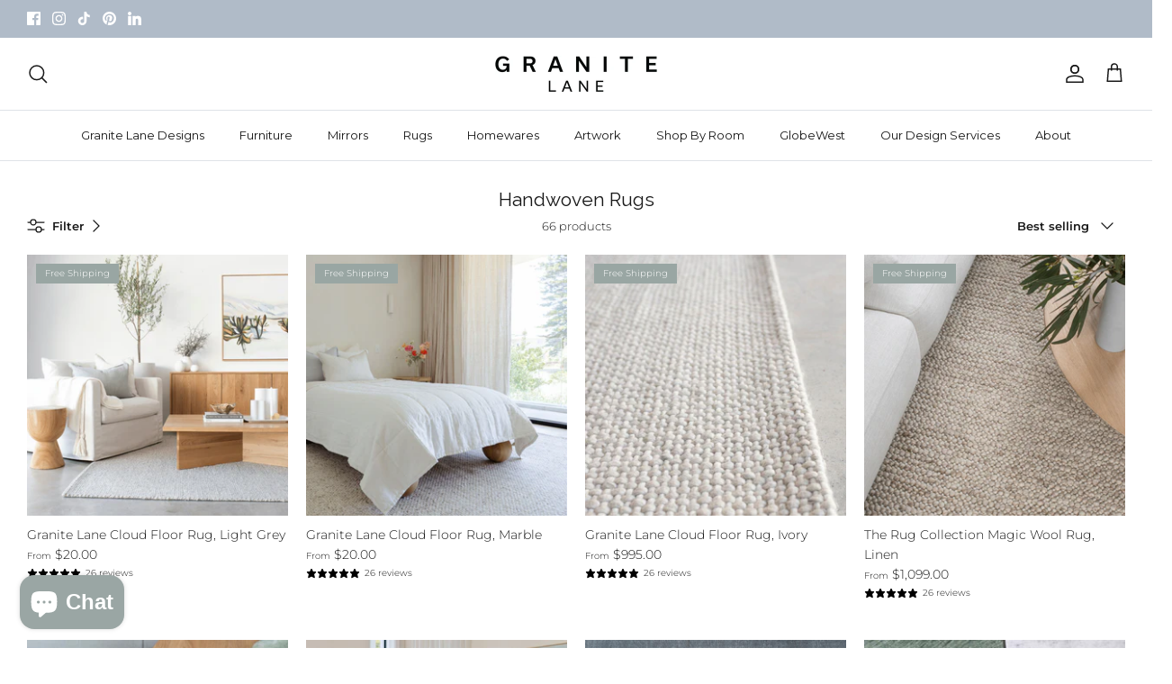

--- FILE ---
content_type: text/html; charset=utf-8
request_url: https://www.granitelane.com.au/collections/handwoven-rugs
body_size: 47477
content:
<!doctype html><html lang="en" dir="ltr">
  <head>
    <meta name="google-site-verification" content="LabJqfvMTH4-scm83uaoTTUgsN0r_sN1zlxwts2pzm0" />
	<!-- Added by AVADA SEO Suite -->
	

	<!-- /Added by AVADA SEO Suite -->
    <!-- Google Tag Manager -->
    <script>
      (function (w, d, s, l, i) {
        w[l] = w[l] || [];
        w[l].push({ 'gtm.start': new Date().getTime(), event: 'gtm.js' });
        var f = d.getElementsByTagName(s)[0],
          j = d.createElement(s),
          dl = l != 'dataLayer' ? '&l=' + l : '';
        j.async = true;
        j.src = 'https://www.googletagmanager.com/gtm.js?id=' + i + dl;
        f.parentNode.insertBefore(j, f);
      })(window, document, 'script', 'dataLayer', 'GTM-NP22V9Q');
    </script>
    <!-- End Google Tag Manager -->

    <!-- Symmetry 6.0.3 -->

    <title>
      Shop Handwoven Rugs - Free Shipping Australia-Wide
      
      
       &ndash; Granite Lane 
    </title>

    <meta charset="utf-8" />
<meta name="viewport" content="width=device-width,initial-scale=1.0" />
<meta http-equiv="X-UA-Compatible" content="IE=edge">

<link rel="preconnect" href="https://cdn.shopify.com" crossorigin>
<link rel="preconnect" href="https://fonts.shopify.com" crossorigin>
<link rel="preconnect" href="https://monorail-edge.shopifysvc.com"><link rel="preload" as="font" href="//www.granitelane.com.au/cdn/fonts/montserrat/montserrat_n3.29e699231893fd243e1620595067294bb067ba2a.woff2" type="font/woff2" crossorigin><link rel="preload" as="font" href="//www.granitelane.com.au/cdn/fonts/montserrat/montserrat_n3.29e699231893fd243e1620595067294bb067ba2a.woff2" type="font/woff2" crossorigin><link rel="preload" as="font" href="//www.granitelane.com.au/cdn/fonts/montserrat/montserrat_n4.81949fa0ac9fd2021e16436151e8eaa539321637.woff2" type="font/woff2" crossorigin><link rel="preload" as="font" href="//www.granitelane.com.au/cdn/fonts/raleway/raleway_n4.2c76ddd103ff0f30b1230f13e160330ff8b2c68a.woff2" type="font/woff2" crossorigin><link rel="preload" as="font" href="//www.granitelane.com.au/cdn/fonts/trirong/trirong_n7.a33ed6536f9a7c6d7a9d0b52e1e13fd44f544eff.woff2" type="font/woff2" crossorigin><link rel="preload" href="//www.granitelane.com.au/cdn/shop/t/50/assets/vendor.min.js?v=11589511144441591071765353310" as="script">
<link rel="preload" href="//www.granitelane.com.au/cdn/shop/t/50/assets/theme.js?v=171818690524929815241765353309" as="script"><link rel="canonical" href="https://www.granitelane.com.au/collections/handwoven-rugs" /><link rel="icon" href="//www.granitelane.com.au/cdn/shop/files/gl-favicon.jpg?crop=center&height=48&v=1700123063&width=48" type="image/jpg"><meta name="description" content="Shop Handwoven Rugs at Granite Lane. Need help deciding? Use our free styling service. Shop Online or In-store. Free Shipping Australia-Wide!">
<style>
      @font-face {
  font-family: Montserrat;
  font-weight: 300;
  font-style: normal;
  font-display: fallback;
  src: url("//www.granitelane.com.au/cdn/fonts/montserrat/montserrat_n3.29e699231893fd243e1620595067294bb067ba2a.woff2") format("woff2"),
       url("//www.granitelane.com.au/cdn/fonts/montserrat/montserrat_n3.64ed56f012a53c08a49d49bd7e0c8d2f46119150.woff") format("woff");
}

      @font-face {
  font-family: Montserrat;
  font-weight: 300;
  font-style: normal;
  font-display: fallback;
  src: url("//www.granitelane.com.au/cdn/fonts/montserrat/montserrat_n3.29e699231893fd243e1620595067294bb067ba2a.woff2") format("woff2"),
       url("//www.granitelane.com.au/cdn/fonts/montserrat/montserrat_n3.64ed56f012a53c08a49d49bd7e0c8d2f46119150.woff") format("woff");
}

      @font-face {
  font-family: Montserrat;
  font-weight: 400;
  font-style: normal;
  font-display: fallback;
  src: url("//www.granitelane.com.au/cdn/fonts/montserrat/montserrat_n4.81949fa0ac9fd2021e16436151e8eaa539321637.woff2") format("woff2"),
       url("//www.granitelane.com.au/cdn/fonts/montserrat/montserrat_n4.a6c632ca7b62da89c3594789ba828388aac693fe.woff") format("woff");
}

      @font-face {
  font-family: Montserrat;
  font-weight: 500;
  font-style: normal;
  font-display: fallback;
  src: url("//www.granitelane.com.au/cdn/fonts/montserrat/montserrat_n5.07ef3781d9c78c8b93c98419da7ad4fbeebb6635.woff2") format("woff2"),
       url("//www.granitelane.com.au/cdn/fonts/montserrat/montserrat_n5.adf9b4bd8b0e4f55a0b203cdd84512667e0d5e4d.woff") format("woff");
}

      @font-face {
  font-family: Montserrat;
  font-weight: 300;
  font-style: italic;
  font-display: fallback;
  src: url("//www.granitelane.com.au/cdn/fonts/montserrat/montserrat_i3.9cfee8ab0b9b229ed9a7652dff7d786e45a01df2.woff2") format("woff2"),
       url("//www.granitelane.com.au/cdn/fonts/montserrat/montserrat_i3.68df04ba4494b4612ed6f9bf46b6c06246fa2fa4.woff") format("woff");
}

      @font-face {
  font-family: Montserrat;
  font-weight: 400;
  font-style: italic;
  font-display: fallback;
  src: url("//www.granitelane.com.au/cdn/fonts/montserrat/montserrat_i4.5a4ea298b4789e064f62a29aafc18d41f09ae59b.woff2") format("woff2"),
       url("//www.granitelane.com.au/cdn/fonts/montserrat/montserrat_i4.072b5869c5e0ed5b9d2021e4c2af132e16681ad2.woff") format("woff");
}

      @font-face {
  font-family: Raleway;
  font-weight: 400;
  font-style: normal;
  font-display: fallback;
  src: url("//www.granitelane.com.au/cdn/fonts/raleway/raleway_n4.2c76ddd103ff0f30b1230f13e160330ff8b2c68a.woff2") format("woff2"),
       url("//www.granitelane.com.au/cdn/fonts/raleway/raleway_n4.c057757dddc39994ad5d9c9f58e7c2c2a72359a9.woff") format("woff");
}

      @font-face {
  font-family: Trirong;
  font-weight: 700;
  font-style: normal;
  font-display: fallback;
  src: url("//www.granitelane.com.au/cdn/fonts/trirong/trirong_n7.a33ed6536f9a7c6d7a9d0b52e1e13fd44f544eff.woff2") format("woff2"),
       url("//www.granitelane.com.au/cdn/fonts/trirong/trirong_n7.cdb88d0f8e5c427b393745c8cdeb8bc085cbacff.woff") format("woff");
}

      @font-face {
  font-family: Montserrat;
  font-weight: 400;
  font-style: normal;
  font-display: fallback;
  src: url("//www.granitelane.com.au/cdn/fonts/montserrat/montserrat_n4.81949fa0ac9fd2021e16436151e8eaa539321637.woff2") format("woff2"),
       url("//www.granitelane.com.au/cdn/fonts/montserrat/montserrat_n4.a6c632ca7b62da89c3594789ba828388aac693fe.woff") format("woff");
}

      @font-face {
  font-family: Montserrat;
  font-weight: 600;
  font-style: normal;
  font-display: fallback;
  src: url("//www.granitelane.com.au/cdn/fonts/montserrat/montserrat_n6.1326b3e84230700ef15b3a29fb520639977513e0.woff2") format("woff2"),
       url("//www.granitelane.com.au/cdn/fonts/montserrat/montserrat_n6.652f051080eb14192330daceed8cd53dfdc5ead9.woff") format("woff");
}

    </style>

    <meta property="og:site_name" content="Granite Lane ">
<meta property="og:url" content="https://www.granitelane.com.au/collections/handwoven-rugs">
<meta property="og:title" content="Shop Handwoven Rugs - Free Shipping Australia-Wide">
<meta property="og:type" content="product.group">
<meta property="og:description" content="Shop Handwoven Rugs at Granite Lane. Need help deciding? Use our free styling service. Shop Online or In-store. Free Shipping Australia-Wide!"><meta property="og:image" content="http://www.granitelane.com.au/cdn/shop/files/Granite_Lane_Furniture_Homwares_Store_1200x1200.jpg?v=1759820342">
  <meta property="og:image:secure_url" content="https://www.granitelane.com.au/cdn/shop/files/Granite_Lane_Furniture_Homwares_Store_1200x1200.jpg?v=1759820342">
  <meta property="og:image:width" content="1200">
  <meta property="og:image:height" content="628"><meta name="twitter:card" content="summary_large_image">
<meta name="twitter:title" content="Shop Handwoven Rugs - Free Shipping Australia-Wide">
<meta name="twitter:description" content="Shop Handwoven Rugs at Granite Lane. Need help deciding? Use our free styling service. Shop Online or In-store. Free Shipping Australia-Wide!">


    <link href="//www.granitelane.com.au/cdn/shop/t/50/assets/styles.css?v=39266038743618390041765440999" rel="stylesheet" type="text/css" media="all" />
<link href="//www.granitelane.com.au/cdn/shop/t/50/assets/dd-custom.css?v=62107459082702038101765353302" rel="stylesheet" type="text/css" media="all" />
<script>
      window.theme = window.theme || {};
      theme.money_format_with_product_code_preference = "${{amount}}";
      theme.money_format_with_cart_code_preference = "${{amount}}";
      theme.money_format = "${{amount}}";
      theme.strings = {
        previous: "Previous",
        next: "Next",
        addressError: "Error looking up that address",
        addressNoResults: "No results for that address",
        addressQueryLimit: "You have exceeded the Google API usage limit. Consider upgrading to a \u003ca href=\"https:\/\/developers.google.com\/maps\/premium\/usage-limits\"\u003ePremium Plan\u003c\/a\u003e.",
        authError: "There was a problem authenticating your Google Maps API Key.",
        icon_labels_left: "Left",
        icon_labels_right: "Right",
        icon_labels_down: "Down",
        icon_labels_close: "Close",
        icon_labels_plus: "Plus",
        imageSlider: "Image slider",
        cart_terms_confirmation: "You must agree to the terms and conditions before continuing.",
        cart_general_quantity_too_high: "You can only have [QUANTITY] in your cart",
        products_listing_from: "From",
        layout_live_search_see_all: "See all results",
        products_product_add_to_cart: "Add to Cart",
        products_variant_no_stock: "Sold out",
        products_variant_non_existent: "Unavailable",
        products_product_pick_a: "Pick a",
        general_navigation_menu_toggle_aria_label: "Toggle menu",
        general_accessibility_labels_close: "Close",
        products_product_added_to_cart: "Added to cart",
        general_quick_search_pages: "Pages",
        general_quick_search_no_results: "Sorry, we couldn\u0026#39;t find any results",
        collections_general_see_all_subcollections: "See all..."
      };
      theme.routes = {
        cart_url: '/cart',
        cart_add_url: '/cart/add.js',
        cart_update_url: '/cart/update.js',
        predictive_search_url: '/search/suggest'
      };
      theme.settings = {
        cart_type: "drawer",
        after_add_to_cart: "drawer",
        quickbuy_style: "off",
        avoid_orphans: true
      };
      document.documentElement.classList.add('js');
    </script>

    <script src="//www.granitelane.com.au/cdn/shop/t/50/assets/vendor.min.js?v=11589511144441591071765353310" defer="defer"></script>
    <script src="//www.granitelane.com.au/cdn/shop/t/50/assets/theme.js?v=171818690524929815241765353309" defer="defer"></script>
    <script src="//www.granitelane.com.au/cdn/shop/t/50/assets/dd-custom.js?v=133956709219099766651765353303" defer="defer"></script>

    <script>window.performance && window.performance.mark && window.performance.mark('shopify.content_for_header.start');</script><meta id="shopify-digital-wallet" name="shopify-digital-wallet" content="/6936269/digital_wallets/dialog">
<meta name="shopify-checkout-api-token" content="7856efbba18ccf176c4ccaebc1461041">
<meta id="in-context-paypal-metadata" data-shop-id="6936269" data-venmo-supported="false" data-environment="production" data-locale="en_US" data-paypal-v4="true" data-currency="AUD">
<link rel="alternate" type="application/atom+xml" title="Feed" href="/collections/handwoven-rugs.atom" />
<link rel="next" href="/collections/handwoven-rugs?page=2">
<link rel="alternate" type="application/json+oembed" href="https://www.granitelane.com.au/collections/handwoven-rugs.oembed">
<script async="async" src="/checkouts/internal/preloads.js?locale=en-AU"></script>
<link rel="preconnect" href="https://shop.app" crossorigin="anonymous">
<script async="async" src="https://shop.app/checkouts/internal/preloads.js?locale=en-AU&shop_id=6936269" crossorigin="anonymous"></script>
<script id="apple-pay-shop-capabilities" type="application/json">{"shopId":6936269,"countryCode":"AU","currencyCode":"AUD","merchantCapabilities":["supports3DS"],"merchantId":"gid:\/\/shopify\/Shop\/6936269","merchantName":"Granite Lane ","requiredBillingContactFields":["postalAddress","email","phone"],"requiredShippingContactFields":["postalAddress","email","phone"],"shippingType":"shipping","supportedNetworks":["visa","masterCard","amex","jcb"],"total":{"type":"pending","label":"Granite Lane ","amount":"1.00"},"shopifyPaymentsEnabled":true,"supportsSubscriptions":true}</script>
<script id="shopify-features" type="application/json">{"accessToken":"7856efbba18ccf176c4ccaebc1461041","betas":["rich-media-storefront-analytics"],"domain":"www.granitelane.com.au","predictiveSearch":true,"shopId":6936269,"locale":"en"}</script>
<script>var Shopify = Shopify || {};
Shopify.shop = "granite-lane.myshopify.com";
Shopify.locale = "en";
Shopify.currency = {"active":"AUD","rate":"1.0"};
Shopify.country = "AU";
Shopify.theme = {"name":"Granite-Lane\/main - Megantic","id":150658973867,"schema_name":"Symmetry","schema_version":"6.0.3","theme_store_id":null,"role":"main"};
Shopify.theme.handle = "null";
Shopify.theme.style = {"id":null,"handle":null};
Shopify.cdnHost = "www.granitelane.com.au/cdn";
Shopify.routes = Shopify.routes || {};
Shopify.routes.root = "/";</script>
<script type="module">!function(o){(o.Shopify=o.Shopify||{}).modules=!0}(window);</script>
<script>!function(o){function n(){var o=[];function n(){o.push(Array.prototype.slice.apply(arguments))}return n.q=o,n}var t=o.Shopify=o.Shopify||{};t.loadFeatures=n(),t.autoloadFeatures=n()}(window);</script>
<script>
  window.ShopifyPay = window.ShopifyPay || {};
  window.ShopifyPay.apiHost = "shop.app\/pay";
  window.ShopifyPay.redirectState = null;
</script>
<script id="shop-js-analytics" type="application/json">{"pageType":"collection"}</script>
<script defer="defer" async type="module" src="//www.granitelane.com.au/cdn/shopifycloud/shop-js/modules/v2/client.init-shop-cart-sync_BN7fPSNr.en.esm.js"></script>
<script defer="defer" async type="module" src="//www.granitelane.com.au/cdn/shopifycloud/shop-js/modules/v2/chunk.common_Cbph3Kss.esm.js"></script>
<script defer="defer" async type="module" src="//www.granitelane.com.au/cdn/shopifycloud/shop-js/modules/v2/chunk.modal_DKumMAJ1.esm.js"></script>
<script type="module">
  await import("//www.granitelane.com.au/cdn/shopifycloud/shop-js/modules/v2/client.init-shop-cart-sync_BN7fPSNr.en.esm.js");
await import("//www.granitelane.com.au/cdn/shopifycloud/shop-js/modules/v2/chunk.common_Cbph3Kss.esm.js");
await import("//www.granitelane.com.au/cdn/shopifycloud/shop-js/modules/v2/chunk.modal_DKumMAJ1.esm.js");

  window.Shopify.SignInWithShop?.initShopCartSync?.({"fedCMEnabled":true,"windoidEnabled":true});

</script>
<script>
  window.Shopify = window.Shopify || {};
  if (!window.Shopify.featureAssets) window.Shopify.featureAssets = {};
  window.Shopify.featureAssets['shop-js'] = {"shop-cart-sync":["modules/v2/client.shop-cart-sync_CJVUk8Jm.en.esm.js","modules/v2/chunk.common_Cbph3Kss.esm.js","modules/v2/chunk.modal_DKumMAJ1.esm.js"],"init-fed-cm":["modules/v2/client.init-fed-cm_7Fvt41F4.en.esm.js","modules/v2/chunk.common_Cbph3Kss.esm.js","modules/v2/chunk.modal_DKumMAJ1.esm.js"],"init-shop-email-lookup-coordinator":["modules/v2/client.init-shop-email-lookup-coordinator_Cc088_bR.en.esm.js","modules/v2/chunk.common_Cbph3Kss.esm.js","modules/v2/chunk.modal_DKumMAJ1.esm.js"],"init-windoid":["modules/v2/client.init-windoid_hPopwJRj.en.esm.js","modules/v2/chunk.common_Cbph3Kss.esm.js","modules/v2/chunk.modal_DKumMAJ1.esm.js"],"shop-button":["modules/v2/client.shop-button_B0jaPSNF.en.esm.js","modules/v2/chunk.common_Cbph3Kss.esm.js","modules/v2/chunk.modal_DKumMAJ1.esm.js"],"shop-cash-offers":["modules/v2/client.shop-cash-offers_DPIskqss.en.esm.js","modules/v2/chunk.common_Cbph3Kss.esm.js","modules/v2/chunk.modal_DKumMAJ1.esm.js"],"shop-toast-manager":["modules/v2/client.shop-toast-manager_CK7RT69O.en.esm.js","modules/v2/chunk.common_Cbph3Kss.esm.js","modules/v2/chunk.modal_DKumMAJ1.esm.js"],"init-shop-cart-sync":["modules/v2/client.init-shop-cart-sync_BN7fPSNr.en.esm.js","modules/v2/chunk.common_Cbph3Kss.esm.js","modules/v2/chunk.modal_DKumMAJ1.esm.js"],"init-customer-accounts-sign-up":["modules/v2/client.init-customer-accounts-sign-up_CfPf4CXf.en.esm.js","modules/v2/client.shop-login-button_DeIztwXF.en.esm.js","modules/v2/chunk.common_Cbph3Kss.esm.js","modules/v2/chunk.modal_DKumMAJ1.esm.js"],"pay-button":["modules/v2/client.pay-button_CgIwFSYN.en.esm.js","modules/v2/chunk.common_Cbph3Kss.esm.js","modules/v2/chunk.modal_DKumMAJ1.esm.js"],"init-customer-accounts":["modules/v2/client.init-customer-accounts_DQ3x16JI.en.esm.js","modules/v2/client.shop-login-button_DeIztwXF.en.esm.js","modules/v2/chunk.common_Cbph3Kss.esm.js","modules/v2/chunk.modal_DKumMAJ1.esm.js"],"avatar":["modules/v2/client.avatar_BTnouDA3.en.esm.js"],"init-shop-for-new-customer-accounts":["modules/v2/client.init-shop-for-new-customer-accounts_CsZy_esa.en.esm.js","modules/v2/client.shop-login-button_DeIztwXF.en.esm.js","modules/v2/chunk.common_Cbph3Kss.esm.js","modules/v2/chunk.modal_DKumMAJ1.esm.js"],"shop-follow-button":["modules/v2/client.shop-follow-button_BRMJjgGd.en.esm.js","modules/v2/chunk.common_Cbph3Kss.esm.js","modules/v2/chunk.modal_DKumMAJ1.esm.js"],"checkout-modal":["modules/v2/client.checkout-modal_B9Drz_yf.en.esm.js","modules/v2/chunk.common_Cbph3Kss.esm.js","modules/v2/chunk.modal_DKumMAJ1.esm.js"],"shop-login-button":["modules/v2/client.shop-login-button_DeIztwXF.en.esm.js","modules/v2/chunk.common_Cbph3Kss.esm.js","modules/v2/chunk.modal_DKumMAJ1.esm.js"],"lead-capture":["modules/v2/client.lead-capture_DXYzFM3R.en.esm.js","modules/v2/chunk.common_Cbph3Kss.esm.js","modules/v2/chunk.modal_DKumMAJ1.esm.js"],"shop-login":["modules/v2/client.shop-login_CA5pJqmO.en.esm.js","modules/v2/chunk.common_Cbph3Kss.esm.js","modules/v2/chunk.modal_DKumMAJ1.esm.js"],"payment-terms":["modules/v2/client.payment-terms_BxzfvcZJ.en.esm.js","modules/v2/chunk.common_Cbph3Kss.esm.js","modules/v2/chunk.modal_DKumMAJ1.esm.js"]};
</script>
<script>(function() {
  var isLoaded = false;
  function asyncLoad() {
    if (isLoaded) return;
    isLoaded = true;
    var urls = ["\/\/cdn.shopify.com\/proxy\/7c9a57404662ffa3ae582cdfb9102ea292e33667776d32305508671b2abb7cb6\/rebolt.webcontrive.com\/theme_files\/only_style.php?shop=granite-lane.myshopify.com\u0026sp-cache-control=cHVibGljLCBtYXgtYWdlPTkwMA","https:\/\/api.config-security.com\/first.js?host=granite-lane.myshopify.com\u0026plat=SHOPIFY\u0026shop=granite-lane.myshopify.com","https:\/\/cdn-bundler.nice-team.net\/app\/js\/bundler.js?shop=granite-lane.myshopify.com"];
    for (var i = 0; i < urls.length; i++) {
      var s = document.createElement('script');
      s.type = 'text/javascript';
      s.async = true;
      s.src = urls[i];
      var x = document.getElementsByTagName('script')[0];
      x.parentNode.insertBefore(s, x);
    }
  };
  if(window.attachEvent) {
    window.attachEvent('onload', asyncLoad);
  } else {
    window.addEventListener('load', asyncLoad, false);
  }
})();</script>
<script id="__st">var __st={"a":6936269,"offset":28800,"reqid":"a4013c63-2a0a-4a04-9324-9025cf6278c2-1769907176","pageurl":"www.granitelane.com.au\/collections\/handwoven-rugs","u":"e89da98621f8","p":"collection","rtyp":"collection","rid":295621623979};</script>
<script>window.ShopifyPaypalV4VisibilityTracking = true;</script>
<script id="captcha-bootstrap">!function(){'use strict';const t='contact',e='account',n='new_comment',o=[[t,t],['blogs',n],['comments',n],[t,'customer']],c=[[e,'customer_login'],[e,'guest_login'],[e,'recover_customer_password'],[e,'create_customer']],r=t=>t.map((([t,e])=>`form[action*='/${t}']:not([data-nocaptcha='true']) input[name='form_type'][value='${e}']`)).join(','),a=t=>()=>t?[...document.querySelectorAll(t)].map((t=>t.form)):[];function s(){const t=[...o],e=r(t);return a(e)}const i='password',u='form_key',d=['recaptcha-v3-token','g-recaptcha-response','h-captcha-response',i],f=()=>{try{return window.sessionStorage}catch{return}},m='__shopify_v',_=t=>t.elements[u];function p(t,e,n=!1){try{const o=window.sessionStorage,c=JSON.parse(o.getItem(e)),{data:r}=function(t){const{data:e,action:n}=t;return t[m]||n?{data:e,action:n}:{data:t,action:n}}(c);for(const[e,n]of Object.entries(r))t.elements[e]&&(t.elements[e].value=n);n&&o.removeItem(e)}catch(o){console.error('form repopulation failed',{error:o})}}const l='form_type',E='cptcha';function T(t){t.dataset[E]=!0}const w=window,h=w.document,L='Shopify',v='ce_forms',y='captcha';let A=!1;((t,e)=>{const n=(g='f06e6c50-85a8-45c8-87d0-21a2b65856fe',I='https://cdn.shopify.com/shopifycloud/storefront-forms-hcaptcha/ce_storefront_forms_captcha_hcaptcha.v1.5.2.iife.js',D={infoText:'Protected by hCaptcha',privacyText:'Privacy',termsText:'Terms'},(t,e,n)=>{const o=w[L][v],c=o.bindForm;if(c)return c(t,g,e,D).then(n);var r;o.q.push([[t,g,e,D],n]),r=I,A||(h.body.append(Object.assign(h.createElement('script'),{id:'captcha-provider',async:!0,src:r})),A=!0)});var g,I,D;w[L]=w[L]||{},w[L][v]=w[L][v]||{},w[L][v].q=[],w[L][y]=w[L][y]||{},w[L][y].protect=function(t,e){n(t,void 0,e),T(t)},Object.freeze(w[L][y]),function(t,e,n,w,h,L){const[v,y,A,g]=function(t,e,n){const i=e?o:[],u=t?c:[],d=[...i,...u],f=r(d),m=r(i),_=r(d.filter((([t,e])=>n.includes(e))));return[a(f),a(m),a(_),s()]}(w,h,L),I=t=>{const e=t.target;return e instanceof HTMLFormElement?e:e&&e.form},D=t=>v().includes(t);t.addEventListener('submit',(t=>{const e=I(t);if(!e)return;const n=D(e)&&!e.dataset.hcaptchaBound&&!e.dataset.recaptchaBound,o=_(e),c=g().includes(e)&&(!o||!o.value);(n||c)&&t.preventDefault(),c&&!n&&(function(t){try{if(!f())return;!function(t){const e=f();if(!e)return;const n=_(t);if(!n)return;const o=n.value;o&&e.removeItem(o)}(t);const e=Array.from(Array(32),(()=>Math.random().toString(36)[2])).join('');!function(t,e){_(t)||t.append(Object.assign(document.createElement('input'),{type:'hidden',name:u})),t.elements[u].value=e}(t,e),function(t,e){const n=f();if(!n)return;const o=[...t.querySelectorAll(`input[type='${i}']`)].map((({name:t})=>t)),c=[...d,...o],r={};for(const[a,s]of new FormData(t).entries())c.includes(a)||(r[a]=s);n.setItem(e,JSON.stringify({[m]:1,action:t.action,data:r}))}(t,e)}catch(e){console.error('failed to persist form',e)}}(e),e.submit())}));const S=(t,e)=>{t&&!t.dataset[E]&&(n(t,e.some((e=>e===t))),T(t))};for(const o of['focusin','change'])t.addEventListener(o,(t=>{const e=I(t);D(e)&&S(e,y())}));const B=e.get('form_key'),M=e.get(l),P=B&&M;t.addEventListener('DOMContentLoaded',(()=>{const t=y();if(P)for(const e of t)e.elements[l].value===M&&p(e,B);[...new Set([...A(),...v().filter((t=>'true'===t.dataset.shopifyCaptcha))])].forEach((e=>S(e,t)))}))}(h,new URLSearchParams(w.location.search),n,t,e,['guest_login'])})(!0,!0)}();</script>
<script integrity="sha256-4kQ18oKyAcykRKYeNunJcIwy7WH5gtpwJnB7kiuLZ1E=" data-source-attribution="shopify.loadfeatures" defer="defer" src="//www.granitelane.com.au/cdn/shopifycloud/storefront/assets/storefront/load_feature-a0a9edcb.js" crossorigin="anonymous"></script>
<script crossorigin="anonymous" defer="defer" src="//www.granitelane.com.au/cdn/shopifycloud/storefront/assets/shopify_pay/storefront-65b4c6d7.js?v=20250812"></script>
<script data-source-attribution="shopify.dynamic_checkout.dynamic.init">var Shopify=Shopify||{};Shopify.PaymentButton=Shopify.PaymentButton||{isStorefrontPortableWallets:!0,init:function(){window.Shopify.PaymentButton.init=function(){};var t=document.createElement("script");t.src="https://www.granitelane.com.au/cdn/shopifycloud/portable-wallets/latest/portable-wallets.en.js",t.type="module",document.head.appendChild(t)}};
</script>
<script data-source-attribution="shopify.dynamic_checkout.buyer_consent">
  function portableWalletsHideBuyerConsent(e){var t=document.getElementById("shopify-buyer-consent"),n=document.getElementById("shopify-subscription-policy-button");t&&n&&(t.classList.add("hidden"),t.setAttribute("aria-hidden","true"),n.removeEventListener("click",e))}function portableWalletsShowBuyerConsent(e){var t=document.getElementById("shopify-buyer-consent"),n=document.getElementById("shopify-subscription-policy-button");t&&n&&(t.classList.remove("hidden"),t.removeAttribute("aria-hidden"),n.addEventListener("click",e))}window.Shopify?.PaymentButton&&(window.Shopify.PaymentButton.hideBuyerConsent=portableWalletsHideBuyerConsent,window.Shopify.PaymentButton.showBuyerConsent=portableWalletsShowBuyerConsent);
</script>
<script data-source-attribution="shopify.dynamic_checkout.cart.bootstrap">document.addEventListener("DOMContentLoaded",(function(){function t(){return document.querySelector("shopify-accelerated-checkout-cart, shopify-accelerated-checkout")}if(t())Shopify.PaymentButton.init();else{new MutationObserver((function(e,n){t()&&(Shopify.PaymentButton.init(),n.disconnect())})).observe(document.body,{childList:!0,subtree:!0})}}));
</script>
<link id="shopify-accelerated-checkout-styles" rel="stylesheet" media="screen" href="https://www.granitelane.com.au/cdn/shopifycloud/portable-wallets/latest/accelerated-checkout-backwards-compat.css" crossorigin="anonymous">
<style id="shopify-accelerated-checkout-cart">
        #shopify-buyer-consent {
  margin-top: 1em;
  display: inline-block;
  width: 100%;
}

#shopify-buyer-consent.hidden {
  display: none;
}

#shopify-subscription-policy-button {
  background: none;
  border: none;
  padding: 0;
  text-decoration: underline;
  font-size: inherit;
  cursor: pointer;
}

#shopify-subscription-policy-button::before {
  box-shadow: none;
}

      </style>

<script>window.performance && window.performance.mark && window.performance.mark('shopify.content_for_header.end');</script>
    <meta name="google-site-verification" content="zwXPaWM4W-gRktVVbQ8WFBGBhHrKZKptLFrECjE9yow">

    <script>
    
    
    
    
    
    var gsf_conversion_data = {page_type : 'category', event : 'view_item_list', data : {product_data : [{variant_id : 45866386358443, product_id : 6232057348267, name : "Granite Lane Cloud Floor Rug, Light Grey", price : "995.00", currency : "AUD", sku : "", brand : "Granite Lane", variant : "160x230", category : "Rugs", quantity : "4" }, {variant_id : 42882920546475, product_id : 7712341655723, name : "Granite Lane Cloud Floor Rug, Marble", price : "1350.00", currency : "AUD", sku : "G3693L", brand : "Granite Lane", variant : "200x300cm", category : "Rugs", quantity : "13" }, {variant_id : 38113226719403, product_id : 6232057053355, name : "Granite Lane Cloud Floor Rug, Ivory", price : "995.00", currency : "AUD", sku : "G1621L", brand : "Granite Lane", variant : "160x230cm", category : "Rugs", quantity : "3" }, {variant_id : 42314317529259, product_id : 7506948325547, name : "The Rug Collection Magic Wool Rug, Linen", price : "1099.00", currency : "AUD", sku : "G3092L", brand : "The Rug Collection", variant : "160x230cm", category : "Rugs", quantity : "-4" }], total_price :"4439.00", shop_currency : "AUD", collection_id : "295621623979", collection_name : "Handwoven Rugs" }};
    
</script>
    <script>window.is_hulkpo_installed=false</script>
  <!-- BEGIN app block: shopify://apps/triplewhale/blocks/triple_pixel_snippet/483d496b-3f1a-4609-aea7-8eee3b6b7a2a --><link rel='preconnect dns-prefetch' href='https://api.config-security.com/' crossorigin />
<link rel='preconnect dns-prefetch' href='https://conf.config-security.com/' crossorigin />
<script>
/* >> TriplePixel :: start*/
window.TriplePixelData={TripleName:"granite-lane.myshopify.com",ver:"2.16",plat:"SHOPIFY",isHeadless:false,src:'SHOPIFY_EXT',product:{id:"",name:``,price:"",variant:""},search:"",collection:"295621623979",cart:"drawer",template:"collection",curr:"AUD" || "AUD"},function(W,H,A,L,E,_,B,N){function O(U,T,P,H,R){void 0===R&&(R=!1),H=new XMLHttpRequest,P?(H.open("POST",U,!0),H.setRequestHeader("Content-Type","text/plain")):H.open("GET",U,!0),H.send(JSON.stringify(P||{})),H.onreadystatechange=function(){4===H.readyState&&200===H.status?(R=H.responseText,U.includes("/first")?eval(R):P||(N[B]=R)):(299<H.status||H.status<200)&&T&&!R&&(R=!0,O(U,T-1,P))}}if(N=window,!N[H+"sn"]){N[H+"sn"]=1,L=function(){return Date.now().toString(36)+"_"+Math.random().toString(36)};try{A.setItem(H,1+(0|A.getItem(H)||0)),(E=JSON.parse(A.getItem(H+"U")||"[]")).push({u:location.href,r:document.referrer,t:Date.now(),id:L()}),A.setItem(H+"U",JSON.stringify(E))}catch(e){}var i,m,p;A.getItem('"!nC`')||(_=A,A=N,A[H]||(E=A[H]=function(t,e,i){return void 0===i&&(i=[]),"State"==t?E.s:(W=L(),(E._q=E._q||[]).push([W,t,e].concat(i)),W)},E.s="Installed",E._q=[],E.ch=W,B="configSecurityConfModel",N[B]=1,O("https://conf.config-security.com/model",5),i=L(),m=A[atob("c2NyZWVu")],_.setItem("di_pmt_wt",i),p={id:i,action:"profile",avatar:_.getItem("auth-security_rand_salt_"),time:m[atob("d2lkdGg=")]+":"+m[atob("aGVpZ2h0")],host:A.TriplePixelData.TripleName,plat:A.TriplePixelData.plat,url:window.location.href.slice(0,500),ref:document.referrer,ver:A.TriplePixelData.ver},O("https://api.config-security.com/event",5,p),O("https://api.config-security.com/first?host=".concat(p.host,"&plat=").concat(p.plat),5)))}}("","TriplePixel",localStorage);
/* << TriplePixel :: end*/
</script>



<!-- END app block --><!-- BEGIN app block: shopify://apps/avada-seo-suite/blocks/avada-seo/15507c6e-1aa3-45d3-b698-7e175e033440 --><script>
  window.AVADA_SEO_ENABLED = true;
</script><!-- BEGIN app snippet: avada-broken-link-manager --><!-- END app snippet --><!-- BEGIN app snippet: avada-seo-site --><!-- END app snippet --><!-- BEGIN app snippet: avada-robot-onpage --><!-- Avada SEO Robot Onpage -->












<!-- END app snippet --><!-- BEGIN app snippet: avada-frequently-asked-questions -->







<!-- END app snippet --><!-- BEGIN app snippet: avada-custom-css --> <!-- BEGIN Avada SEO custom CSS END -->


<!-- END Avada SEO custom CSS END -->
<!-- END app snippet --><!-- BEGIN app snippet: avada-loading --><style>
  @keyframes avada-rotate {
    0% { transform: rotate(0); }
    100% { transform: rotate(360deg); }
  }

  @keyframes avada-fade-out {
    0% { opacity: 1; visibility: visible; }
    100% { opacity: 0; visibility: hidden; }
  }

  .Avada-LoadingScreen {
    display: none;
    width: 100%;
    height: 100vh;
    top: 0;
    position: fixed;
    z-index: 9999;
    display: flex;
    align-items: center;
    justify-content: center;
  
    background-image: url();
    background-position: center;
    background-size: cover;
    background-repeat: no-repeat;
  
  }

  .Avada-LoadingScreen svg {
    animation: avada-rotate 1s linear infinite;
    width: px;
    height: px;
  }
</style>
<script>
  const themeId = Shopify.theme.id;
  const loadingSettingsValue = null;
  const loadingType = loadingSettingsValue?.loadingType;
  function renderLoading() {
    new MutationObserver((mutations, observer) => {
      if (document.body) {
        observer.disconnect();
        const loadingDiv = document.createElement('div');
        loadingDiv.className = 'Avada-LoadingScreen';
        if(loadingType === 'custom_logo' || loadingType === 'favicon_logo') {
          const srcLoadingImage = loadingSettingsValue?.customLogoThemeIds[themeId] || '';
          if(srcLoadingImage) {
            loadingDiv.innerHTML = `
            <img alt="Avada logo"  height="600px" loading="eager" fetchpriority="high"
              src="${srcLoadingImage}&width=600"
              width="600px" />
              `
          }
        }
        if(loadingType === 'circle') {
          loadingDiv.innerHTML = `
        <svg viewBox="0 0 40 40" fill="none" xmlns="http://www.w3.org/2000/svg">
          <path d="M20 3.75C11.0254 3.75 3.75 11.0254 3.75 20C3.75 21.0355 2.91053 21.875 1.875 21.875C0.839475 21.875 0 21.0355 0 20C0 8.9543 8.9543 0 20 0C31.0457 0 40 8.9543 40 20C40 31.0457 31.0457 40 20 40C18.9645 40 18.125 39.1605 18.125 38.125C18.125 37.0895 18.9645 36.25 20 36.25C28.9748 36.25 36.25 28.9748 36.25 20C36.25 11.0254 28.9748 3.75 20 3.75Z" fill=""/>
        </svg>
      `;
        }

        document.body.insertBefore(loadingDiv, document.body.firstChild || null);
        const e = '';
        const t = '';
        const o = 'first' === t;
        const a = sessionStorage.getItem('isShowLoadingAvada');
        const n = document.querySelector('.Avada-LoadingScreen');
        if (a && o) return (n.style.display = 'none');
        n.style.display = 'flex';
        const i = document.body;
        i.style.overflow = 'hidden';
        const l = () => {
          i.style.overflow = 'auto';
          n.style.animation = 'avada-fade-out 1s ease-out forwards';
          setTimeout(() => {
            n.style.display = 'none';
          }, 1000);
        };
        if ((o && !a && sessionStorage.setItem('isShowLoadingAvada', true), 'duration_auto' === e)) {
          window.onload = function() {
            l();
          };
          return;
        }
        setTimeout(() => {
          l();
        }, 1000 * e);
      }
    }).observe(document.documentElement, { childList: true, subtree: true });
  };
  function isNullish(value) {
    return value === null || value === undefined;
  }
  const themeIds = '';
  const themeIdsArray = themeIds ? themeIds.split(',') : [];

  if(!isNullish(themeIds) && themeIdsArray.includes(themeId.toString()) && loadingSettingsValue?.enabled) {
    renderLoading();
  }

  if(isNullish(loadingSettingsValue?.themeIds) && loadingSettingsValue?.enabled) {
    renderLoading();
  }
</script>
<!-- END app snippet --><!-- BEGIN app snippet: avada-seo-social-post --><!-- END app snippet -->
<!-- END app block --><!-- BEGIN app block: shopify://apps/klaviyo-email-marketing-sms/blocks/klaviyo-onsite-embed/2632fe16-c075-4321-a88b-50b567f42507 -->












  <script async src="https://static.klaviyo.com/onsite/js/XndXEz/klaviyo.js?company_id=XndXEz"></script>
  <script>!function(){if(!window.klaviyo){window._klOnsite=window._klOnsite||[];try{window.klaviyo=new Proxy({},{get:function(n,i){return"push"===i?function(){var n;(n=window._klOnsite).push.apply(n,arguments)}:function(){for(var n=arguments.length,o=new Array(n),w=0;w<n;w++)o[w]=arguments[w];var t="function"==typeof o[o.length-1]?o.pop():void 0,e=new Promise((function(n){window._klOnsite.push([i].concat(o,[function(i){t&&t(i),n(i)}]))}));return e}}})}catch(n){window.klaviyo=window.klaviyo||[],window.klaviyo.push=function(){var n;(n=window._klOnsite).push.apply(n,arguments)}}}}();</script>

  




  <script>
    window.klaviyoReviewsProductDesignMode = false
  </script>







<!-- END app block --><!-- BEGIN app block: shopify://apps/simprosys-google-shopping-feed/blocks/core_settings_block/1f0b859e-9fa6-4007-97e8-4513aff5ff3b --><!-- BEGIN: GSF App Core Tags & Scripts by Simprosys Google Shopping Feed -->

    <!-- BEGIN app snippet: gsf_verification_code -->


    <meta name="p:domain_verify" content="cb108af4b61264098dbb04452e3448d5" />

<!-- END app snippet -->









<!-- END: GSF App Core Tags & Scripts by Simprosys Google Shopping Feed -->
<!-- END app block --><script src="https://cdn.shopify.com/extensions/e8878072-2f6b-4e89-8082-94b04320908d/inbox-1254/assets/inbox-chat-loader.js" type="text/javascript" defer="defer"></script>
<link href="https://monorail-edge.shopifysvc.com" rel="dns-prefetch">
<script>(function(){if ("sendBeacon" in navigator && "performance" in window) {try {var session_token_from_headers = performance.getEntriesByType('navigation')[0].serverTiming.find(x => x.name == '_s').description;} catch {var session_token_from_headers = undefined;}var session_cookie_matches = document.cookie.match(/_shopify_s=([^;]*)/);var session_token_from_cookie = session_cookie_matches && session_cookie_matches.length === 2 ? session_cookie_matches[1] : "";var session_token = session_token_from_headers || session_token_from_cookie || "";function handle_abandonment_event(e) {var entries = performance.getEntries().filter(function(entry) {return /monorail-edge.shopifysvc.com/.test(entry.name);});if (!window.abandonment_tracked && entries.length === 0) {window.abandonment_tracked = true;var currentMs = Date.now();var navigation_start = performance.timing.navigationStart;var payload = {shop_id: 6936269,url: window.location.href,navigation_start,duration: currentMs - navigation_start,session_token,page_type: "collection"};window.navigator.sendBeacon("https://monorail-edge.shopifysvc.com/v1/produce", JSON.stringify({schema_id: "online_store_buyer_site_abandonment/1.1",payload: payload,metadata: {event_created_at_ms: currentMs,event_sent_at_ms: currentMs}}));}}window.addEventListener('pagehide', handle_abandonment_event);}}());</script>
<script id="web-pixels-manager-setup">(function e(e,d,r,n,o){if(void 0===o&&(o={}),!Boolean(null===(a=null===(i=window.Shopify)||void 0===i?void 0:i.analytics)||void 0===a?void 0:a.replayQueue)){var i,a;window.Shopify=window.Shopify||{};var t=window.Shopify;t.analytics=t.analytics||{};var s=t.analytics;s.replayQueue=[],s.publish=function(e,d,r){return s.replayQueue.push([e,d,r]),!0};try{self.performance.mark("wpm:start")}catch(e){}var l=function(){var e={modern:/Edge?\/(1{2}[4-9]|1[2-9]\d|[2-9]\d{2}|\d{4,})\.\d+(\.\d+|)|Firefox\/(1{2}[4-9]|1[2-9]\d|[2-9]\d{2}|\d{4,})\.\d+(\.\d+|)|Chrom(ium|e)\/(9{2}|\d{3,})\.\d+(\.\d+|)|(Maci|X1{2}).+ Version\/(15\.\d+|(1[6-9]|[2-9]\d|\d{3,})\.\d+)([,.]\d+|)( \(\w+\)|)( Mobile\/\w+|) Safari\/|Chrome.+OPR\/(9{2}|\d{3,})\.\d+\.\d+|(CPU[ +]OS|iPhone[ +]OS|CPU[ +]iPhone|CPU IPhone OS|CPU iPad OS)[ +]+(15[._]\d+|(1[6-9]|[2-9]\d|\d{3,})[._]\d+)([._]\d+|)|Android:?[ /-](13[3-9]|1[4-9]\d|[2-9]\d{2}|\d{4,})(\.\d+|)(\.\d+|)|Android.+Firefox\/(13[5-9]|1[4-9]\d|[2-9]\d{2}|\d{4,})\.\d+(\.\d+|)|Android.+Chrom(ium|e)\/(13[3-9]|1[4-9]\d|[2-9]\d{2}|\d{4,})\.\d+(\.\d+|)|SamsungBrowser\/([2-9]\d|\d{3,})\.\d+/,legacy:/Edge?\/(1[6-9]|[2-9]\d|\d{3,})\.\d+(\.\d+|)|Firefox\/(5[4-9]|[6-9]\d|\d{3,})\.\d+(\.\d+|)|Chrom(ium|e)\/(5[1-9]|[6-9]\d|\d{3,})\.\d+(\.\d+|)([\d.]+$|.*Safari\/(?![\d.]+ Edge\/[\d.]+$))|(Maci|X1{2}).+ Version\/(10\.\d+|(1[1-9]|[2-9]\d|\d{3,})\.\d+)([,.]\d+|)( \(\w+\)|)( Mobile\/\w+|) Safari\/|Chrome.+OPR\/(3[89]|[4-9]\d|\d{3,})\.\d+\.\d+|(CPU[ +]OS|iPhone[ +]OS|CPU[ +]iPhone|CPU IPhone OS|CPU iPad OS)[ +]+(10[._]\d+|(1[1-9]|[2-9]\d|\d{3,})[._]\d+)([._]\d+|)|Android:?[ /-](13[3-9]|1[4-9]\d|[2-9]\d{2}|\d{4,})(\.\d+|)(\.\d+|)|Mobile Safari.+OPR\/([89]\d|\d{3,})\.\d+\.\d+|Android.+Firefox\/(13[5-9]|1[4-9]\d|[2-9]\d{2}|\d{4,})\.\d+(\.\d+|)|Android.+Chrom(ium|e)\/(13[3-9]|1[4-9]\d|[2-9]\d{2}|\d{4,})\.\d+(\.\d+|)|Android.+(UC? ?Browser|UCWEB|U3)[ /]?(15\.([5-9]|\d{2,})|(1[6-9]|[2-9]\d|\d{3,})\.\d+)\.\d+|SamsungBrowser\/(5\.\d+|([6-9]|\d{2,})\.\d+)|Android.+MQ{2}Browser\/(14(\.(9|\d{2,})|)|(1[5-9]|[2-9]\d|\d{3,})(\.\d+|))(\.\d+|)|K[Aa][Ii]OS\/(3\.\d+|([4-9]|\d{2,})\.\d+)(\.\d+|)/},d=e.modern,r=e.legacy,n=navigator.userAgent;return n.match(d)?"modern":n.match(r)?"legacy":"unknown"}(),u="modern"===l?"modern":"legacy",c=(null!=n?n:{modern:"",legacy:""})[u],f=function(e){return[e.baseUrl,"/wpm","/b",e.hashVersion,"modern"===e.buildTarget?"m":"l",".js"].join("")}({baseUrl:d,hashVersion:r,buildTarget:u}),m=function(e){var d=e.version,r=e.bundleTarget,n=e.surface,o=e.pageUrl,i=e.monorailEndpoint;return{emit:function(e){var a=e.status,t=e.errorMsg,s=(new Date).getTime(),l=JSON.stringify({metadata:{event_sent_at_ms:s},events:[{schema_id:"web_pixels_manager_load/3.1",payload:{version:d,bundle_target:r,page_url:o,status:a,surface:n,error_msg:t},metadata:{event_created_at_ms:s}}]});if(!i)return console&&console.warn&&console.warn("[Web Pixels Manager] No Monorail endpoint provided, skipping logging."),!1;try{return self.navigator.sendBeacon.bind(self.navigator)(i,l)}catch(e){}var u=new XMLHttpRequest;try{return u.open("POST",i,!0),u.setRequestHeader("Content-Type","text/plain"),u.send(l),!0}catch(e){return console&&console.warn&&console.warn("[Web Pixels Manager] Got an unhandled error while logging to Monorail."),!1}}}}({version:r,bundleTarget:l,surface:e.surface,pageUrl:self.location.href,monorailEndpoint:e.monorailEndpoint});try{o.browserTarget=l,function(e){var d=e.src,r=e.async,n=void 0===r||r,o=e.onload,i=e.onerror,a=e.sri,t=e.scriptDataAttributes,s=void 0===t?{}:t,l=document.createElement("script"),u=document.querySelector("head"),c=document.querySelector("body");if(l.async=n,l.src=d,a&&(l.integrity=a,l.crossOrigin="anonymous"),s)for(var f in s)if(Object.prototype.hasOwnProperty.call(s,f))try{l.dataset[f]=s[f]}catch(e){}if(o&&l.addEventListener("load",o),i&&l.addEventListener("error",i),u)u.appendChild(l);else{if(!c)throw new Error("Did not find a head or body element to append the script");c.appendChild(l)}}({src:f,async:!0,onload:function(){if(!function(){var e,d;return Boolean(null===(d=null===(e=window.Shopify)||void 0===e?void 0:e.analytics)||void 0===d?void 0:d.initialized)}()){var d=window.webPixelsManager.init(e)||void 0;if(d){var r=window.Shopify.analytics;r.replayQueue.forEach((function(e){var r=e[0],n=e[1],o=e[2];d.publishCustomEvent(r,n,o)})),r.replayQueue=[],r.publish=d.publishCustomEvent,r.visitor=d.visitor,r.initialized=!0}}},onerror:function(){return m.emit({status:"failed",errorMsg:"".concat(f," has failed to load")})},sri:function(e){var d=/^sha384-[A-Za-z0-9+/=]+$/;return"string"==typeof e&&d.test(e)}(c)?c:"",scriptDataAttributes:o}),m.emit({status:"loading"})}catch(e){m.emit({status:"failed",errorMsg:(null==e?void 0:e.message)||"Unknown error"})}}})({shopId: 6936269,storefrontBaseUrl: "https://www.granitelane.com.au",extensionsBaseUrl: "https://extensions.shopifycdn.com/cdn/shopifycloud/web-pixels-manager",monorailEndpoint: "https://monorail-edge.shopifysvc.com/unstable/produce_batch",surface: "storefront-renderer",enabledBetaFlags: ["2dca8a86"],webPixelsConfigList: [{"id":"1512308907","configuration":"{\"accountID\":\"XndXEz\",\"webPixelConfig\":\"eyJlbmFibGVBZGRlZFRvQ2FydEV2ZW50cyI6IHRydWV9\"}","eventPayloadVersion":"v1","runtimeContext":"STRICT","scriptVersion":"524f6c1ee37bacdca7657a665bdca589","type":"APP","apiClientId":123074,"privacyPurposes":["ANALYTICS","MARKETING"],"dataSharingAdjustments":{"protectedCustomerApprovalScopes":["read_customer_address","read_customer_email","read_customer_name","read_customer_personal_data","read_customer_phone"]}},{"id":"1358266539","configuration":"{\"account_ID\":\"209907\",\"google_analytics_tracking_tag\":\"1\",\"measurement_id\":\"2\",\"api_secret\":\"3\",\"shop_settings\":\"{\\\"custom_pixel_script\\\":\\\"https:\\\\\\\/\\\\\\\/storage.googleapis.com\\\\\\\/gsf-scripts\\\\\\\/custom-pixels\\\\\\\/granite-lane.js\\\"}\"}","eventPayloadVersion":"v1","runtimeContext":"LAX","scriptVersion":"c6b888297782ed4a1cba19cda43d6625","type":"APP","apiClientId":1558137,"privacyPurposes":[],"dataSharingAdjustments":{"protectedCustomerApprovalScopes":["read_customer_address","read_customer_email","read_customer_name","read_customer_personal_data","read_customer_phone"]}},{"id":"710508715","configuration":"{\"config\":\"{\\\"pixel_id\\\":\\\"G-3BY57X9PD2\\\",\\\"gtag_events\\\":[{\\\"type\\\":\\\"begin_checkout\\\",\\\"action_label\\\":\\\"G-3BY57X9PD2\\\"},{\\\"type\\\":\\\"search\\\",\\\"action_label\\\":\\\"G-3BY57X9PD2\\\"},{\\\"type\\\":\\\"view_item\\\",\\\"action_label\\\":\\\"G-3BY57X9PD2\\\"},{\\\"type\\\":\\\"purchase\\\",\\\"action_label\\\":\\\"G-3BY57X9PD2\\\"},{\\\"type\\\":\\\"page_view\\\",\\\"action_label\\\":\\\"G-3BY57X9PD2\\\"},{\\\"type\\\":\\\"add_payment_info\\\",\\\"action_label\\\":\\\"G-3BY57X9PD2\\\"},{\\\"type\\\":\\\"add_to_cart\\\",\\\"action_label\\\":\\\"G-3BY57X9PD2\\\"}],\\\"enable_monitoring_mode\\\":false}\"}","eventPayloadVersion":"v1","runtimeContext":"OPEN","scriptVersion":"b2a88bafab3e21179ed38636efcd8a93","type":"APP","apiClientId":1780363,"privacyPurposes":[],"dataSharingAdjustments":{"protectedCustomerApprovalScopes":["read_customer_address","read_customer_email","read_customer_name","read_customer_personal_data","read_customer_phone"]}},{"id":"425722027","configuration":"{\"pixelCode\":\"CCPQACBC77U2KC6BMU60\"}","eventPayloadVersion":"v1","runtimeContext":"STRICT","scriptVersion":"22e92c2ad45662f435e4801458fb78cc","type":"APP","apiClientId":4383523,"privacyPurposes":["ANALYTICS","MARKETING","SALE_OF_DATA"],"dataSharingAdjustments":{"protectedCustomerApprovalScopes":["read_customer_address","read_customer_email","read_customer_name","read_customer_personal_data","read_customer_phone"]}},{"id":"239239339","configuration":"{\"pixel_id\":\"327927881169074\",\"pixel_type\":\"facebook_pixel\",\"metaapp_system_user_token\":\"-\"}","eventPayloadVersion":"v1","runtimeContext":"OPEN","scriptVersion":"ca16bc87fe92b6042fbaa3acc2fbdaa6","type":"APP","apiClientId":2329312,"privacyPurposes":["ANALYTICS","MARKETING","SALE_OF_DATA"],"dataSharingAdjustments":{"protectedCustomerApprovalScopes":["read_customer_address","read_customer_email","read_customer_name","read_customer_personal_data","read_customer_phone"]}},{"id":"201359531","configuration":"{\"shopId\":\"granite-lane.myshopify.com\"}","eventPayloadVersion":"v1","runtimeContext":"STRICT","scriptVersion":"674c31de9c131805829c42a983792da6","type":"APP","apiClientId":2753413,"privacyPurposes":["ANALYTICS","MARKETING","SALE_OF_DATA"],"dataSharingAdjustments":{"protectedCustomerApprovalScopes":["read_customer_address","read_customer_email","read_customer_name","read_customer_personal_data","read_customer_phone"]}},{"id":"97878187","configuration":"{\"tagID\":\"2612524886647\"}","eventPayloadVersion":"v1","runtimeContext":"STRICT","scriptVersion":"18031546ee651571ed29edbe71a3550b","type":"APP","apiClientId":3009811,"privacyPurposes":["ANALYTICS","MARKETING","SALE_OF_DATA"],"dataSharingAdjustments":{"protectedCustomerApprovalScopes":["read_customer_address","read_customer_email","read_customer_name","read_customer_personal_data","read_customer_phone"]}},{"id":"21004459","eventPayloadVersion":"1","runtimeContext":"LAX","scriptVersion":"1","type":"CUSTOM","privacyPurposes":["ANALYTICS","MARKETING","SALE_OF_DATA"],"name":"Google Conversion Tracking"},{"id":"shopify-app-pixel","configuration":"{}","eventPayloadVersion":"v1","runtimeContext":"STRICT","scriptVersion":"0450","apiClientId":"shopify-pixel","type":"APP","privacyPurposes":["ANALYTICS","MARKETING"]},{"id":"shopify-custom-pixel","eventPayloadVersion":"v1","runtimeContext":"LAX","scriptVersion":"0450","apiClientId":"shopify-pixel","type":"CUSTOM","privacyPurposes":["ANALYTICS","MARKETING"]}],isMerchantRequest: false,initData: {"shop":{"name":"Granite Lane ","paymentSettings":{"currencyCode":"AUD"},"myshopifyDomain":"granite-lane.myshopify.com","countryCode":"AU","storefrontUrl":"https:\/\/www.granitelane.com.au"},"customer":null,"cart":null,"checkout":null,"productVariants":[],"purchasingCompany":null},},"https://www.granitelane.com.au/cdn","1d2a099fw23dfb22ep557258f5m7a2edbae",{"modern":"","legacy":""},{"shopId":"6936269","storefrontBaseUrl":"https:\/\/www.granitelane.com.au","extensionBaseUrl":"https:\/\/extensions.shopifycdn.com\/cdn\/shopifycloud\/web-pixels-manager","surface":"storefront-renderer","enabledBetaFlags":"[\"2dca8a86\"]","isMerchantRequest":"false","hashVersion":"1d2a099fw23dfb22ep557258f5m7a2edbae","publish":"custom","events":"[[\"page_viewed\",{}],[\"collection_viewed\",{\"collection\":{\"id\":\"295621623979\",\"title\":\"Handwoven Rugs\",\"productVariants\":[{\"price\":{\"amount\":995.0,\"currencyCode\":\"AUD\"},\"product\":{\"title\":\"Granite Lane Cloud Floor Rug, Light Grey\",\"vendor\":\"Granite Lane\",\"id\":\"6232057348267\",\"untranslatedTitle\":\"Granite Lane Cloud Floor Rug, Light Grey\",\"url\":\"\/products\/cloud-rug-light-grey\",\"type\":\"Rugs\"},\"id\":\"45866386358443\",\"image\":{\"src\":\"\/\/www.granitelane.com.au\/cdn\/shop\/products\/6_af1e13d4-2925-4f27-9277-c6417231e02a.png?v=1766031045\"},\"sku\":null,\"title\":\"160x230\",\"untranslatedTitle\":\"160x230\"},{\"price\":{\"amount\":1350.0,\"currencyCode\":\"AUD\"},\"product\":{\"title\":\"Granite Lane Cloud Floor Rug, Marble\",\"vendor\":\"Granite Lane\",\"id\":\"7712341655723\",\"untranslatedTitle\":\"Granite Lane Cloud Floor Rug, Marble\",\"url\":\"\/products\/granite-lane-cloud-floor-rug-marble\",\"type\":\"Rugs\"},\"id\":\"42882920546475\",\"image\":{\"src\":\"\/\/www.granitelane.com.au\/cdn\/shop\/files\/CloudRugMarbleinstyledbedroom.png?v=1767758941\"},\"sku\":\"G3693L\",\"title\":\"200x300cm\",\"untranslatedTitle\":\"200x300cm\"},{\"price\":{\"amount\":995.0,\"currencyCode\":\"AUD\"},\"product\":{\"title\":\"Granite Lane Cloud Floor Rug, Ivory\",\"vendor\":\"Granite Lane\",\"id\":\"6232057053355\",\"untranslatedTitle\":\"Granite Lane Cloud Floor Rug, Ivory\",\"url\":\"\/products\/cloud-rug-ivory\",\"type\":\"Rugs\"},\"id\":\"38113226719403\",\"image\":{\"src\":\"\/\/www.granitelane.com.au\/cdn\/shop\/products\/1_09d3f87e-fe7d-4478-8dd5-ebf7e5ee39c8.jpg?v=1759819629\"},\"sku\":\"G1621L\",\"title\":\"160x230cm\",\"untranslatedTitle\":\"160x230cm\"},{\"price\":{\"amount\":1099.0,\"currencyCode\":\"AUD\"},\"product\":{\"title\":\"The Rug Collection Magic Wool Rug, Linen\",\"vendor\":\"The Rug Collection\",\"id\":\"7506948325547\",\"untranslatedTitle\":\"The Rug Collection Magic Wool Rug, Linen\",\"url\":\"\/products\/magic-wool-rug\",\"type\":\"Rugs\"},\"id\":\"42314317529259\",\"image\":{\"src\":\"\/\/www.granitelane.com.au\/cdn\/shop\/products\/4_c4b15f8a-25bb-4bfa-9cb9-46879ab1d083.png?v=1759819104\"},\"sku\":\"G3092L\",\"title\":\"160x230cm\",\"untranslatedTitle\":\"160x230cm\"},{\"price\":{\"amount\":1152.0,\"currencyCode\":\"AUD\"},\"product\":{\"title\":\"Granite Lane Cove Floor Rug, Sage\",\"vendor\":\"Granite Lane\",\"id\":\"7712344178859\",\"untranslatedTitle\":\"Granite Lane Cove Floor Rug, Sage\",\"url\":\"\/products\/granite-lane-cove-floor-rug-sage\",\"type\":\"Rugs\"},\"id\":\"45879569612971\",\"image\":{\"src\":\"\/\/www.granitelane.com.au\/cdn\/shop\/files\/Covesage_rug_wool.png?v=1761108066\"},\"sku\":null,\"title\":\"160x230cm\",\"untranslatedTitle\":\"160x230cm\"},{\"price\":{\"amount\":1350.0,\"currencyCode\":\"AUD\"},\"product\":{\"title\":\"Granite Lane Cloud Floor Rug, Natural\",\"vendor\":\"Granite Lane\",\"id\":\"7712341426347\",\"untranslatedTitle\":\"Granite Lane Cloud Floor Rug, Natural\",\"url\":\"\/products\/granite-lane-cloud-floor-rug-natural-1\",\"type\":\"Rugs\"},\"id\":\"42882919104683\",\"image\":{\"src\":\"\/\/www.granitelane.com.au\/cdn\/shop\/files\/Cloud_Rug_-_styled.jpg?v=1767758375\"},\"sku\":\"G3690L\",\"title\":\"200 x 300cm\",\"untranslatedTitle\":\"200 x 300cm\"},{\"price\":{\"amount\":1152.0,\"currencyCode\":\"AUD\"},\"product\":{\"title\":\"Granite Lane Cove Floor Rug, Sky\",\"vendor\":\"Granite Lane\",\"id\":\"7712343982251\",\"untranslatedTitle\":\"Granite Lane Cove Floor Rug, Sky\",\"url\":\"\/products\/granite-lane-cove-floor-rug-sky\",\"type\":\"Rugs\"},\"id\":\"45879577542827\",\"image\":{\"src\":\"\/\/www.granitelane.com.au\/cdn\/shop\/files\/Untitleddesign-2023-11-03T143553.049.png?v=1759818762\"},\"sku\":null,\"title\":\"160x230cm\",\"untranslatedTitle\":\"160x230cm\"},{\"price\":{\"amount\":1299.0,\"currencyCode\":\"AUD\"},\"product\":{\"title\":\"The Rug Collection Diva Rug, Lillypad\",\"vendor\":\"The Rug Collection\",\"id\":\"4544321683558\",\"untranslatedTitle\":\"The Rug Collection Diva Rug, Lillypad\",\"url\":\"\/products\/diva-rug-lillypad\",\"type\":\"Rugs\"},\"id\":\"31348729184358\",\"image\":{\"src\":\"\/\/www.granitelane.com.au\/cdn\/shop\/products\/the-rug-collection-rugs-diva-rug-lillypad-13878173171814.jpg?v=1759819751\"},\"sku\":\"G1061L\",\"title\":\"160x230cm\",\"untranslatedTitle\":\"160x230cm\"},{\"price\":{\"amount\":723.0,\"currencyCode\":\"AUD\"},\"product\":{\"title\":\"Tribe Home Flint Rug\",\"vendor\":\"Tribe Home\",\"id\":\"7292680274091\",\"untranslatedTitle\":\"Tribe Home Flint Rug\",\"url\":\"\/products\/flint-rug\",\"type\":\"Rugs\"},\"id\":\"42769320280235\",\"image\":{\"src\":\"\/\/www.granitelane.com.au\/cdn\/shop\/products\/TribeHome_Flint_01.jpg?v=1759819250\"},\"sku\":\"G2897L\",\"title\":\"160x230cm\",\"untranslatedTitle\":\"160x230cm\"},{\"price\":{\"amount\":999.0,\"currencyCode\":\"AUD\"},\"product\":{\"title\":\"Weave Home Andes Rug, Sandstorm\",\"vendor\":\"Weave Home\",\"id\":\"1301352284262\",\"untranslatedTitle\":\"Weave Home Andes Rug, Sandstorm\",\"url\":\"\/products\/andesrugsandstorm\",\"type\":\"Rugs\"},\"id\":\"41448812216491\",\"image\":{\"src\":\"\/\/www.granitelane.com.au\/cdn\/shop\/products\/weave-home-rugs-andes-rug-sandstorm-23161122717867.jpg?v=1746856746\"},\"sku\":\"G0351L\",\"title\":\"200x300cm\",\"untranslatedTitle\":\"200x300cm\"},{\"price\":{\"amount\":1758.0,\"currencyCode\":\"AUD\"},\"product\":{\"title\":\"Granite Lane Cove Floor Rug, Rust\",\"vendor\":\"Granite Lane\",\"id\":\"7712343687339\",\"untranslatedTitle\":\"Granite Lane Cove Floor Rug, Rust\",\"url\":\"\/products\/granite-lane-cove-floor-rug-rust\",\"type\":\"Rugs\"},\"id\":\"42882926805163\",\"image\":{\"src\":\"\/\/www.granitelane.com.au\/cdn\/shop\/files\/COVERUSTrug.png?v=1761108396\"},\"sku\":\"G3698L\",\"title\":\"200x300cm\",\"untranslatedTitle\":\"200x300cm\"},{\"price\":{\"amount\":999.0,\"currencyCode\":\"AUD\"},\"product\":{\"title\":\"Weave Home Andes Rug, Feather\",\"vendor\":\"Weave Home\",\"id\":\"1301340455014\",\"untranslatedTitle\":\"Weave Home Andes Rug, Feather\",\"url\":\"\/products\/andesrugfeather\",\"type\":\"Rugs\"},\"id\":\"12168667955302\",\"image\":{\"src\":\"\/\/www.granitelane.com.au\/cdn\/shop\/products\/weave-home-rugs-andes-rug-feather-3584717979750.jpg?v=1746856738\"},\"sku\":\"G0349L\",\"title\":\"200x300cm\",\"untranslatedTitle\":\"200x300cm\"},{\"price\":{\"amount\":1299.0,\"currencyCode\":\"AUD\"},\"product\":{\"title\":\"The Rug Collection Diva Rug, Honey\",\"vendor\":\"The Rug Collection\",\"id\":\"7520327499947\",\"untranslatedTitle\":\"The Rug Collection Diva Rug, Honey\",\"url\":\"\/products\/diva-rug-honey\",\"type\":\"Rugs\"},\"id\":\"42365337764011\",\"image\":{\"src\":\"\/\/www.granitelane.com.au\/cdn\/shop\/products\/Diva-rug-honey-wool-tassle-the-rug-collection.png?v=1759819104\"},\"sku\":\"G3211L\",\"title\":\"160x230cm\",\"untranslatedTitle\":\"160x230cm\"},{\"price\":{\"amount\":1249.0,\"currencyCode\":\"AUD\"},\"product\":{\"title\":\"The Rug Collection Garcia Rug, Olive\",\"vendor\":\"The Rug Collection\",\"id\":\"7520269861035\",\"untranslatedTitle\":\"The Rug Collection Garcia Rug, Olive\",\"url\":\"\/products\/garcia-rug-olive\",\"type\":\"Rugs\"},\"id\":\"42365224157355\",\"image\":{\"src\":\"\/\/www.granitelane.com.au\/cdn\/shop\/products\/1_0b37d882-095d-4297-a007-8fc14226b420.png?v=1759819102\"},\"sku\":\"G3195L\",\"title\":\"160x230cm\",\"untranslatedTitle\":\"160x230cm\"},{\"price\":{\"amount\":1350.0,\"currencyCode\":\"AUD\"},\"product\":{\"title\":\"Granite Lane Cloud Rug, Dark Grey\",\"vendor\":\"Granite Lane\",\"id\":\"6232057512107\",\"untranslatedTitle\":\"Granite Lane Cloud Rug, Dark Grey\",\"url\":\"\/products\/cloud-rug-dark-grey\",\"type\":\"Rugs\"},\"id\":\"38113227374763\",\"image\":{\"src\":\"\/\/www.granitelane.com.au\/cdn\/shop\/files\/Cloud_Rug_dark_grey_wool.png?v=1759819630\"},\"sku\":\"G1628L\",\"title\":\"200x300cm\",\"untranslatedTitle\":\"200x300cm\"},{\"price\":{\"amount\":1299.0,\"currencyCode\":\"AUD\"},\"product\":{\"title\":\"The Rug Collection Diva Rug, Moonstone\",\"vendor\":\"The Rug Collection\",\"id\":\"4559702556774\",\"untranslatedTitle\":\"The Rug Collection Diva Rug, Moonstone\",\"url\":\"\/products\/diva-rug-moonstone\",\"type\":\"Rugs\"},\"id\":\"31361691451494\",\"image\":{\"src\":\"\/\/www.granitelane.com.au\/cdn\/shop\/products\/the-rug-collection-rugs-diva-rug-moonstone-13898199892070.jpg?v=1759819751\"},\"sku\":\"G1074L\",\"title\":\"160x230cm\",\"untranslatedTitle\":\"160x230cm\"},{\"price\":{\"amount\":1350.0,\"currencyCode\":\"AUD\"},\"product\":{\"title\":\"Pacific Floor Rug, Grey\",\"vendor\":\"Granite Lane\",\"id\":\"7859627884715\",\"untranslatedTitle\":\"Pacific Floor Rug, Grey\",\"url\":\"\/products\/pacific-floor-rug-grey\",\"type\":\"Rugs\"},\"id\":\"43391984271531\",\"image\":{\"src\":\"\/\/www.granitelane.com.au\/cdn\/shop\/files\/1_9076ebb8-fbb4-4a95-a952-e4cce8551c03.png?v=1759818578\"},\"sku\":\"G4014L\",\"title\":\"200x290cm\",\"untranslatedTitle\":\"200x290cm\"},{\"price\":{\"amount\":1299.0,\"currencyCode\":\"AUD\"},\"product\":{\"title\":\"The Rug Collection Diva Rug, Sky Blue\",\"vendor\":\"The Rug Collection\",\"id\":\"7661182714027\",\"untranslatedTitle\":\"The Rug Collection Diva Rug, Sky Blue\",\"url\":\"\/products\/diva-rug-sky-blue\",\"type\":\"Rugs\"},\"id\":\"42729199206571\",\"image\":{\"src\":\"\/\/www.granitelane.com.au\/cdn\/shop\/files\/Diva-rug-sky-blue-wool-the-rug-collection.png?v=1759818877\"},\"sku\":\"G3537L\",\"title\":\"160x230cm\",\"untranslatedTitle\":\"160x230cm\"}]}}]]"});</script><script>
  window.ShopifyAnalytics = window.ShopifyAnalytics || {};
  window.ShopifyAnalytics.meta = window.ShopifyAnalytics.meta || {};
  window.ShopifyAnalytics.meta.currency = 'AUD';
  var meta = {"products":[{"id":6232057348267,"gid":"gid:\/\/shopify\/Product\/6232057348267","vendor":"Granite Lane","type":"Rugs","handle":"cloud-rug-light-grey","variants":[{"id":45866386358443,"price":99500,"name":"Granite Lane Cloud Floor Rug, Light Grey - 160x230","public_title":"160x230","sku":null},{"id":38113227145387,"price":135000,"name":"Granite Lane Cloud Floor Rug, Light Grey - 200x300","public_title":"200x300","sku":"G1625L"},{"id":40655318352043,"price":225000,"name":"Granite Lane Cloud Floor Rug, Light Grey - 250x350","public_title":"250x350","sku":"G1626L"},{"id":38113227178155,"price":299500,"name":"Granite Lane Cloud Floor Rug, Light Grey - 300x400","public_title":"300x400","sku":"G1627L"},{"id":45866386391211,"price":2000,"name":"Granite Lane Cloud Floor Rug, Light Grey - 30x30 Sample","public_title":"30x30 Sample","sku":null}],"remote":false},{"id":7712341655723,"gid":"gid:\/\/shopify\/Product\/7712341655723","vendor":"Granite Lane","type":"Rugs","handle":"granite-lane-cloud-floor-rug-marble","variants":[{"id":42882920546475,"price":135000,"name":"Granite Lane Cloud Floor Rug, Marble - 200x300cm","public_title":"200x300cm","sku":"G3693L"},{"id":42882920579243,"price":225000,"name":"Granite Lane Cloud Floor Rug, Marble - 250x350cm","public_title":"250x350cm","sku":"G3694L"},{"id":42882920612011,"price":299500,"name":"Granite Lane Cloud Floor Rug, Marble - 300x400cm","public_title":"300x400cm","sku":"G3695L"},{"id":45975815356587,"price":2000,"name":"Granite Lane Cloud Floor Rug, Marble - 30 x 30cm - Sample Swatch","public_title":"30 x 30cm - Sample Swatch","sku":null}],"remote":false},{"id":6232057053355,"gid":"gid:\/\/shopify\/Product\/6232057053355","vendor":"Granite Lane","type":"Rugs","handle":"cloud-rug-ivory","variants":[{"id":38113226719403,"price":99500,"name":"Granite Lane Cloud Floor Rug, Ivory - 160x230cm","public_title":"160x230cm","sku":"G1621L"},{"id":38113226784939,"price":299500,"name":"Granite Lane Cloud Floor Rug, Ivory - 300x400cm","public_title":"300x400cm","sku":"G1623L"}],"remote":false},{"id":7506948325547,"gid":"gid:\/\/shopify\/Product\/7506948325547","vendor":"The Rug Collection","type":"Rugs","handle":"magic-wool-rug","variants":[{"id":42314317529259,"price":109900,"name":"The Rug Collection Magic Wool Rug, Linen - 160x230cm","public_title":"160x230cm","sku":"G3092L"},{"id":42314317594795,"price":159900,"name":"The Rug Collection Magic Wool Rug, Linen - 200x290cm","public_title":"200x290cm","sku":"G3093L"},{"id":42314317627563,"price":239900,"name":"The Rug Collection Magic Wool Rug, Linen - 250x350cm","public_title":"250x350cm","sku":"G3094L"},{"id":42314317660331,"price":319900,"name":"The Rug Collection Magic Wool Rug, Linen - 300x400cm","public_title":"300x400cm","sku":"G3095L"}],"remote":false},{"id":7712344178859,"gid":"gid:\/\/shopify\/Product\/7712344178859","vendor":"Granite Lane","type":"Rugs","handle":"granite-lane-cove-floor-rug-sage","variants":[{"id":45879569612971,"price":115200,"name":"Granite Lane Cove Floor Rug, Sage - 160x230cm","public_title":"160x230cm","sku":null},{"id":42882929950891,"price":175800,"name":"Granite Lane Cove Floor Rug, Sage - 200x300cm","public_title":"200x300cm","sku":"G3704L"},{"id":42882929983659,"price":263600,"name":"Granite Lane Cove Floor Rug, Sage - 250x350cm","public_title":"250x350cm","sku":"G3705L"},{"id":42882930016427,"price":351700,"name":"Granite Lane Cove Floor Rug, Sage - 300x400cm","public_title":"300x400cm","sku":"G3706L"},{"id":45975833280683,"price":2000,"name":"Granite Lane Cove Floor Rug, Sage - 30 x 30cm - Sample Swatch","public_title":"30 x 30cm - Sample Swatch","sku":null}],"remote":false},{"id":7712341426347,"gid":"gid:\/\/shopify\/Product\/7712341426347","vendor":"Granite Lane","type":"Rugs","handle":"granite-lane-cloud-floor-rug-natural-1","variants":[{"id":42882919104683,"price":135000,"name":"Granite Lane Cloud Floor Rug, Natural - 200 x 300cm","public_title":"200 x 300cm","sku":"G3690L"},{"id":42882919825579,"price":225000,"name":"Granite Lane Cloud Floor Rug, Natural - 250 x 350cm","public_title":"250 x 350cm","sku":"G3691L"},{"id":42882919137451,"price":299500,"name":"Granite Lane Cloud Floor Rug, Natural - 300 x 400cm","public_title":"300 x 400cm","sku":"G3692L"},{"id":45975812374699,"price":2000,"name":"Granite Lane Cloud Floor Rug, Natural - 30 x 30cm - Sample Swatch","public_title":"30 x 30cm - Sample Swatch","sku":null}],"remote":false},{"id":7712343982251,"gid":"gid:\/\/shopify\/Product\/7712343982251","vendor":"Granite Lane","type":"Rugs","handle":"granite-lane-cove-floor-rug-sky","variants":[{"id":45879577542827,"price":115200,"name":"Granite Lane Cove Floor Rug, Sky - 160x230cm","public_title":"160x230cm","sku":null},{"id":42882928541867,"price":175800,"name":"Granite Lane Cove Floor Rug, Sky - 200x300cm","public_title":"200x300cm","sku":"G3701L"},{"id":42882928574635,"price":263600,"name":"Granite Lane Cove Floor Rug, Sky - 250x350cm","public_title":"250x350cm","sku":"G3702L"},{"id":42882928607403,"price":351700,"name":"Granite Lane Cove Floor Rug, Sky - 300x400cm","public_title":"300x400cm","sku":"G3703L"},{"id":45975831249067,"price":2000,"name":"Granite Lane Cove Floor Rug, Sky - 30 x 30cm - Sample Swatch","public_title":"30 x 30cm - Sample Swatch","sku":null}],"remote":false},{"id":4544321683558,"gid":"gid:\/\/shopify\/Product\/4544321683558","vendor":"The Rug Collection","type":"Rugs","handle":"diva-rug-lillypad","variants":[{"id":31348729184358,"price":129900,"name":"The Rug Collection Diva Rug, Lillypad - 160x230cm","public_title":"160x230cm","sku":"G1061L"},{"id":31348729217126,"price":199900,"name":"The Rug Collection Diva Rug, Lillypad - 200x290cm","public_title":"200x290cm","sku":"G1062L"},{"id":31348729249894,"price":289900,"name":"The Rug Collection Diva Rug, Lillypad - 250x350cm","public_title":"250x350cm","sku":"G1063L"},{"id":31348729282662,"price":394900,"name":"The Rug Collection Diva Rug, Lillypad - 300x400cm","public_title":"300x400cm","sku":"G1064L"},{"id":42812787097771,"price":208500,"name":"The Rug Collection Diva Rug, Lillypad - 250cm Round","public_title":"250cm Round","sku":"G2849L"}],"remote":false},{"id":7292680274091,"gid":"gid:\/\/shopify\/Product\/7292680274091","vendor":"Tribe Home","type":"Rugs","handle":"flint-rug","variants":[{"id":42769320280235,"price":72300,"name":"Tribe Home Flint Rug - 160x230cm","public_title":"160x230cm","sku":"G2897L"},{"id":41677614907563,"price":117200,"name":"Tribe Home Flint Rug - 200 x 300cm","public_title":"200 x 300cm","sku":"G2649L"},{"id":41677614940331,"price":171900,"name":"Tribe Home Flint Rug - 250 x 350cm","public_title":"250 x 350cm","sku":"G2650L"},{"id":41677614973099,"price":234500,"name":"Tribe Home Flint Rug - 300 x 400cm","public_title":"300 x 400cm","sku":"G2651L"}],"remote":false},{"id":1301352284262,"gid":"gid:\/\/shopify\/Product\/1301352284262","vendor":"Weave Home","type":"Rugs","handle":"andesrugsandstorm","variants":[{"id":41448812216491,"price":99900,"name":"Weave Home Andes Rug, Sandstorm - 200x300cm","public_title":"200x300cm","sku":"G0351L"},{"id":43620143759531,"price":179900,"name":"Weave Home Andes Rug, Sandstorm - 300x400cm","public_title":"300x400cm","sku":"G4020L"}],"remote":false},{"id":7712343687339,"gid":"gid:\/\/shopify\/Product\/7712343687339","vendor":"Granite Lane","type":"Rugs","handle":"granite-lane-cove-floor-rug-rust","variants":[{"id":42882926805163,"price":175800,"name":"Granite Lane Cove Floor Rug, Rust - 200x300cm","public_title":"200x300cm","sku":"G3698L"},{"id":42882926837931,"price":263600,"name":"Granite Lane Cove Floor Rug, Rust - 250x350cm","public_title":"250x350cm","sku":"G3699L"},{"id":42882926870699,"price":351700,"name":"Granite Lane Cove Floor Rug, Rust - 300x400cm","public_title":"300x400cm","sku":"G3700L"},{"id":45975834394795,"price":2000,"name":"Granite Lane Cove Floor Rug, Rust - 30 x30cm - Sample","public_title":"30 x30cm - Sample","sku":null}],"remote":false},{"id":1301340455014,"gid":"gid:\/\/shopify\/Product\/1301340455014","vendor":"Weave Home","type":"Rugs","handle":"andesrugfeather","variants":[{"id":12168667955302,"price":99900,"name":"Weave Home Andes Rug, Feather - 200x300cm","public_title":"200x300cm","sku":"G0349L"}],"remote":false},{"id":7520327499947,"gid":"gid:\/\/shopify\/Product\/7520327499947","vendor":"The Rug Collection","type":"Rugs","handle":"diva-rug-honey","variants":[{"id":42365337764011,"price":129900,"name":"The Rug Collection Diva Rug, Honey - 160x230cm","public_title":"160x230cm","sku":"G3211L"},{"id":42365337796779,"price":199900,"name":"The Rug Collection Diva Rug, Honey - 200x290cm","public_title":"200x290cm","sku":"G3212L"},{"id":42365337829547,"price":289900,"name":"The Rug Collection Diva Rug, Honey - 250x350cm","public_title":"250x350cm","sku":"G3213L"},{"id":42365337862315,"price":394900,"name":"The Rug Collection Diva Rug, Honey - 300x400cm","public_title":"300x400cm","sku":"G3214L"},{"id":42365350969515,"price":208500,"name":"The Rug Collection Diva Rug, Honey - 250cm Round","public_title":"250cm Round","sku":"G3215L"}],"remote":false},{"id":7520269861035,"gid":"gid:\/\/shopify\/Product\/7520269861035","vendor":"The Rug Collection","type":"Rugs","handle":"garcia-rug-olive","variants":[{"id":42365224157355,"price":124900,"name":"The Rug Collection Garcia Rug, Olive - 160x230cm","public_title":"160x230cm","sku":"G3195L"},{"id":42365224190123,"price":194900,"name":"The Rug Collection Garcia Rug, Olive - 200x290cm","public_title":"200x290cm","sku":"G3196L"},{"id":42365224222891,"price":284900,"name":"The Rug Collection Garcia Rug, Olive - 250x350cm","public_title":"250x350cm","sku":"G3197L"},{"id":42365224255659,"price":389900,"name":"The Rug Collection Garcia Rug, Olive - 300x400cm","public_title":"300x400cm","sku":"G3198L"}],"remote":false},{"id":6232057512107,"gid":"gid:\/\/shopify\/Product\/6232057512107","vendor":"Granite Lane","type":"Rugs","handle":"cloud-rug-dark-grey","variants":[{"id":38113227374763,"price":135000,"name":"Granite Lane Cloud Rug, Dark Grey - 200x300cm","public_title":"200x300cm","sku":"G1628L"},{"id":43005934764203,"price":225000,"name":"Granite Lane Cloud Rug, Dark Grey - 250x350cm","public_title":"250x350cm","sku":"G2878L"}],"remote":false},{"id":4559702556774,"gid":"gid:\/\/shopify\/Product\/4559702556774","vendor":"The Rug Collection","type":"Rugs","handle":"diva-rug-moonstone","variants":[{"id":31361691451494,"price":129900,"name":"The Rug Collection Diva Rug, Moonstone - 160x230cm","public_title":"160x230cm","sku":"G1074L"},{"id":31361691484262,"price":199900,"name":"The Rug Collection Diva Rug, Moonstone - 200x290cm","public_title":"200x290cm","sku":"G1075L"},{"id":31361691517030,"price":289900,"name":"The Rug Collection Diva Rug, Moonstone - 250x350cm","public_title":"250x350cm","sku":"G1076L"},{"id":31361691549798,"price":394900,"name":"The Rug Collection Diva Rug, Moonstone - 300x400cm","public_title":"300x400cm","sku":"G1077L"},{"id":42075733262507,"price":208500,"name":"The Rug Collection Diva Rug, Moonstone - 250cm Round","public_title":"250cm Round","sku":"G2851L"}],"remote":false},{"id":7859627884715,"gid":"gid:\/\/shopify\/Product\/7859627884715","vendor":"Granite Lane","type":"Rugs","handle":"pacific-floor-rug-grey","variants":[{"id":43391984271531,"price":135000,"name":"Pacific Floor Rug, Grey - 200x290cm","public_title":"200x290cm","sku":"G4014L"},{"id":43391984304299,"price":225000,"name":"Pacific Floor Rug, Grey - 240x340cm","public_title":"240x340cm","sku":"G4015L"},{"id":43391984337067,"price":299500,"name":"Pacific Floor Rug, Grey - 300x400cm","public_title":"300x400cm","sku":"G4016L"}],"remote":false},{"id":7661182714027,"gid":"gid:\/\/shopify\/Product\/7661182714027","vendor":"The Rug Collection","type":"Rugs","handle":"diva-rug-sky-blue","variants":[{"id":42729199206571,"price":129900,"name":"The Rug Collection Diva Rug, Sky Blue - 160x230cm","public_title":"160x230cm","sku":"G3537L"},{"id":42729199239339,"price":199900,"name":"The Rug Collection Diva Rug, Sky Blue - 200x290cm","public_title":"200x290cm","sku":"G3538L"},{"id":42729199272107,"price":289900,"name":"The Rug Collection Diva Rug, Sky Blue - 250x350cm","public_title":"250x350cm","sku":"G3539L"},{"id":42729199304875,"price":394900,"name":"The Rug Collection Diva Rug, Sky Blue - 300x400cm","public_title":"300x400cm","sku":"G3540L"},{"id":42819679125675,"price":208500,"name":"The Rug Collection Diva Rug, Sky Blue - 250cm Round","public_title":"250cm Round","sku":"G3541L"}],"remote":false}],"page":{"pageType":"collection","resourceType":"collection","resourceId":295621623979,"requestId":"a4013c63-2a0a-4a04-9324-9025cf6278c2-1769907176"}};
  for (var attr in meta) {
    window.ShopifyAnalytics.meta[attr] = meta[attr];
  }
</script>
<script class="analytics">
  (function () {
    var customDocumentWrite = function(content) {
      var jquery = null;

      if (window.jQuery) {
        jquery = window.jQuery;
      } else if (window.Checkout && window.Checkout.$) {
        jquery = window.Checkout.$;
      }

      if (jquery) {
        jquery('body').append(content);
      }
    };

    var hasLoggedConversion = function(token) {
      if (token) {
        return document.cookie.indexOf('loggedConversion=' + token) !== -1;
      }
      return false;
    }

    var setCookieIfConversion = function(token) {
      if (token) {
        var twoMonthsFromNow = new Date(Date.now());
        twoMonthsFromNow.setMonth(twoMonthsFromNow.getMonth() + 2);

        document.cookie = 'loggedConversion=' + token + '; expires=' + twoMonthsFromNow;
      }
    }

    var trekkie = window.ShopifyAnalytics.lib = window.trekkie = window.trekkie || [];
    if (trekkie.integrations) {
      return;
    }
    trekkie.methods = [
      'identify',
      'page',
      'ready',
      'track',
      'trackForm',
      'trackLink'
    ];
    trekkie.factory = function(method) {
      return function() {
        var args = Array.prototype.slice.call(arguments);
        args.unshift(method);
        trekkie.push(args);
        return trekkie;
      };
    };
    for (var i = 0; i < trekkie.methods.length; i++) {
      var key = trekkie.methods[i];
      trekkie[key] = trekkie.factory(key);
    }
    trekkie.load = function(config) {
      trekkie.config = config || {};
      trekkie.config.initialDocumentCookie = document.cookie;
      var first = document.getElementsByTagName('script')[0];
      var script = document.createElement('script');
      script.type = 'text/javascript';
      script.onerror = function(e) {
        var scriptFallback = document.createElement('script');
        scriptFallback.type = 'text/javascript';
        scriptFallback.onerror = function(error) {
                var Monorail = {
      produce: function produce(monorailDomain, schemaId, payload) {
        var currentMs = new Date().getTime();
        var event = {
          schema_id: schemaId,
          payload: payload,
          metadata: {
            event_created_at_ms: currentMs,
            event_sent_at_ms: currentMs
          }
        };
        return Monorail.sendRequest("https://" + monorailDomain + "/v1/produce", JSON.stringify(event));
      },
      sendRequest: function sendRequest(endpointUrl, payload) {
        // Try the sendBeacon API
        if (window && window.navigator && typeof window.navigator.sendBeacon === 'function' && typeof window.Blob === 'function' && !Monorail.isIos12()) {
          var blobData = new window.Blob([payload], {
            type: 'text/plain'
          });

          if (window.navigator.sendBeacon(endpointUrl, blobData)) {
            return true;
          } // sendBeacon was not successful

        } // XHR beacon

        var xhr = new XMLHttpRequest();

        try {
          xhr.open('POST', endpointUrl);
          xhr.setRequestHeader('Content-Type', 'text/plain');
          xhr.send(payload);
        } catch (e) {
          console.log(e);
        }

        return false;
      },
      isIos12: function isIos12() {
        return window.navigator.userAgent.lastIndexOf('iPhone; CPU iPhone OS 12_') !== -1 || window.navigator.userAgent.lastIndexOf('iPad; CPU OS 12_') !== -1;
      }
    };
    Monorail.produce('monorail-edge.shopifysvc.com',
      'trekkie_storefront_load_errors/1.1',
      {shop_id: 6936269,
      theme_id: 150658973867,
      app_name: "storefront",
      context_url: window.location.href,
      source_url: "//www.granitelane.com.au/cdn/s/trekkie.storefront.c59ea00e0474b293ae6629561379568a2d7c4bba.min.js"});

        };
        scriptFallback.async = true;
        scriptFallback.src = '//www.granitelane.com.au/cdn/s/trekkie.storefront.c59ea00e0474b293ae6629561379568a2d7c4bba.min.js';
        first.parentNode.insertBefore(scriptFallback, first);
      };
      script.async = true;
      script.src = '//www.granitelane.com.au/cdn/s/trekkie.storefront.c59ea00e0474b293ae6629561379568a2d7c4bba.min.js';
      first.parentNode.insertBefore(script, first);
    };
    trekkie.load(
      {"Trekkie":{"appName":"storefront","development":false,"defaultAttributes":{"shopId":6936269,"isMerchantRequest":null,"themeId":150658973867,"themeCityHash":"11864031863907867568","contentLanguage":"en","currency":"AUD","eventMetadataId":"6f3de42c-f68a-40ef-b224-6e2a5f88bcbc"},"isServerSideCookieWritingEnabled":true,"monorailRegion":"shop_domain","enabledBetaFlags":["65f19447","b5387b81"]},"Session Attribution":{},"S2S":{"facebookCapiEnabled":true,"source":"trekkie-storefront-renderer","apiClientId":580111}}
    );

    var loaded = false;
    trekkie.ready(function() {
      if (loaded) return;
      loaded = true;

      window.ShopifyAnalytics.lib = window.trekkie;

      var originalDocumentWrite = document.write;
      document.write = customDocumentWrite;
      try { window.ShopifyAnalytics.merchantGoogleAnalytics.call(this); } catch(error) {};
      document.write = originalDocumentWrite;

      window.ShopifyAnalytics.lib.page(null,{"pageType":"collection","resourceType":"collection","resourceId":295621623979,"requestId":"a4013c63-2a0a-4a04-9324-9025cf6278c2-1769907176","shopifyEmitted":true});

      var match = window.location.pathname.match(/checkouts\/(.+)\/(thank_you|post_purchase)/)
      var token = match? match[1]: undefined;
      if (!hasLoggedConversion(token)) {
        setCookieIfConversion(token);
        window.ShopifyAnalytics.lib.track("Viewed Product Category",{"currency":"AUD","category":"Collection: handwoven-rugs","collectionName":"handwoven-rugs","collectionId":295621623979,"nonInteraction":true},undefined,undefined,{"shopifyEmitted":true});
      }
    });


        var eventsListenerScript = document.createElement('script');
        eventsListenerScript.async = true;
        eventsListenerScript.src = "//www.granitelane.com.au/cdn/shopifycloud/storefront/assets/shop_events_listener-3da45d37.js";
        document.getElementsByTagName('head')[0].appendChild(eventsListenerScript);

})();</script>
  <script>
  if (!window.ga || (window.ga && typeof window.ga !== 'function')) {
    window.ga = function ga() {
      (window.ga.q = window.ga.q || []).push(arguments);
      if (window.Shopify && window.Shopify.analytics && typeof window.Shopify.analytics.publish === 'function') {
        window.Shopify.analytics.publish("ga_stub_called", {}, {sendTo: "google_osp_migration"});
      }
      console.error("Shopify's Google Analytics stub called with:", Array.from(arguments), "\nSee https://help.shopify.com/manual/promoting-marketing/pixels/pixel-migration#google for more information.");
    };
    if (window.Shopify && window.Shopify.analytics && typeof window.Shopify.analytics.publish === 'function') {
      window.Shopify.analytics.publish("ga_stub_initialized", {}, {sendTo: "google_osp_migration"});
    }
  }
</script>
<script
  defer
  src="https://www.granitelane.com.au/cdn/shopifycloud/perf-kit/shopify-perf-kit-3.1.0.min.js"
  data-application="storefront-renderer"
  data-shop-id="6936269"
  data-render-region="gcp-us-central1"
  data-page-type="collection"
  data-theme-instance-id="150658973867"
  data-theme-name="Symmetry"
  data-theme-version="6.0.3"
  data-monorail-region="shop_domain"
  data-resource-timing-sampling-rate="10"
  data-shs="true"
  data-shs-beacon="true"
  data-shs-export-with-fetch="true"
  data-shs-logs-sample-rate="1"
  data-shs-beacon-endpoint="https://www.granitelane.com.au/api/collect"
></script>
</head>

  <body
    class="
      template-collection
"
    data-cc-animate-timeout="0"
  >
    <script async type="text/javascript" src="https://data.stats.tools/js/data.js"></script><script>
        if ('IntersectionObserver' in window) {
          document.body.classList.add('cc-animate-enabled');
        }
      </script><a class="skip-link visually-hidden" href="#content">Skip to content</a>

    <div id="shopify-section-cart-drawer" class="shopify-section section-cart-drawer"><div data-section-id="cart-drawer" data-section-type="cart-drawer" data-form-action="/cart" data-form-method="post">
  <div class="cart-drawer-modal cc-popup cc-popup--right" aria-hidden="true" data-freeze-scroll="true">
    <div class="cc-popup-background"></div>
    <div class="cc-popup-modal" role="dialog" aria-modal="true" aria-labelledby="CartDrawerModal-Title">
      <div class="cc-popup-container">
        <div class="cc-popup-content">
          <cart-form data-section-id="cart-drawer" class="cart-drawer" data-ajax-update="true">
            <div class="cart-drawer__content cart-drawer__content--hidden" data-merge-attributes="content-container">
              <div class="cart-drawer__content-upper">
                <header class="cart-drawer__header cart-drawer__content-item">
                  <div id="CartDrawerModal-Title" class="cart-drawer__title h4-style heading-font" data-merge="header-title">
                    Shopping cart
                    
                  </div>

                  <button type="button" class="cc-popup-close tap-target" aria-label="Close"><svg aria-hidden="true" focusable="false" role="presentation" class="icon feather-x" viewBox="0 0 24 24"><path d="M18 6L6 18M6 6l12 12"/></svg></button>
                </header><div class="cart-drawer__content-item">
                    <div class="cart-info-block cart-info-block--lmtb">
<div class=" with-icon text-box text-box--wide" style="--box-color: #99a6a3; --box-text-color: 4, 9, 9">
          <svg class="icon icon--small icon--type-calendar" stroke-width="1" aria-hidden="true" focusable="false" role="presentation" xmlns="http://www.w3.org/2000/svg" viewBox="0 0 16 16"><rect stroke="currentColor" fill="none" x="1.9032375" y="2.5116053" width="12.166035" height="12.166035" rx="1.3517816" ry="1.3517816"/>
      <line stroke="currentColor" fill="none" x1="10.689817" y1="1.159824" x2="10.689817" y2="3.8633871"/>
      <line stroke="currentColor" fill="none" x1="5.2826915" y1="1.159824" x2="5.2826915" y2="3.8633871"/>
      <line stroke="currentColor" fill="none" x1="1.9032375" y1="6.5669503" x2="14.069271" y2="6.5669503"/></svg>
        
        <span class="with-icon__beside">After checkout, our team will be in touch within 1 business day to confirm details, next steps, or share tracking information.</span></div>
  
</div>
                  </div><div class="cart-item-list cart-drawer__content-item">
                  <div class="cart-item-list__body" data-merge-list="cart-items">
                    
                  </div>
                </div></div>

              <div data-merge="cross-sells" data-merge-cache="blank"></div>
            </div>

            <div class="cart-drawer__footer cart-drawer__footer--hidden" data-merge-attributes="footer-container"><div data-merge="footer">
                
              </div>

              

              <div class="checkout-buttons hidden" data-merge-attributes="checkout-buttons">
                
                  <a href="/checkout" style="background-color: #4b4d4e; color: ;" class="button button--large button--wide">Check out</a>
                
              </div></div>

            <div
              class="cart-drawer__empty-content"
              data-merge-attributes="empty-container"
              >
              <button type="button" class="cc-popup-close tap-target" aria-label="Close"><svg aria-hidden="true" focusable="false" role="presentation" class="icon feather-x" viewBox="0 0 24 24"><path d="M18 6L6 18M6 6l12 12"/></svg></button>
              <div class="align-center"><div class="lightly-spaced-row"><span class="icon--large"><svg width="24px" height="24px" viewBox="0 0 24 24" aria-hidden="true">
  <g stroke="none" stroke-width="1" fill="none" fill-rule="evenodd">
    <polygon stroke="currentColor" stroke-width="1.5" points="2 9.25 22 9.25 18 21.25 6 21.25"></polygon>
    <line x1="12" y1="9" x2="12" y2="3" stroke="currentColor" stroke-width="1.5" stroke-linecap="square"></line>
  </g>
</svg></span></div><div class="majortitle h1-style">Your cart is empty</div><div class="button-row">
                    <a style="background-color: #4b4d4e; color: ;" class="btn btn--primary button-row__button" href="/collections/all">Start shopping</a>
                  </div></div>
            </div>
          </cart-form>
        </div>
      </div>
    </div>
  </div>
</div>



</div>
    <div id="shopify-section-announcement-bar" class="shopify-section section-announcement-bar">

<div id="section-id-announcement-bar" class="announcement-bar announcement-bar--with-announcement" data-section-type="announcement-bar" data-cc-animate>
    <style data-shopify>
      #section-id-announcement-bar {
        --announcement-background: #b0bbc8;
        --announcement-text: #ffffff;
        --link-underline: rgba(255, 255, 255, 0.6);
        --announcement-font-size: 14px;
      }
    </style>

    <div class="container container--no-max">
      <div class="announcement-bar__left desktop-only">
        


  <div class="social-links ">
    <ul class="social-links__list">
      
      
        <li><a aria-label="Facebook" class="facebook" target="_blank" rel="noopener" href="https://www.facebook.com/granitelane"><svg width="48px" height="48px" viewBox="0 0 48 48" version="1.1" xmlns="http://www.w3.org/2000/svg" xmlns:xlink="http://www.w3.org/1999/xlink">
    <title>Facebook</title>
    <g stroke="none" stroke-width="1" fill="none" fill-rule="evenodd">
        <g transform="translate(-325.000000, -295.000000)" fill="currentColor">
            <path d="M350.638355,343 L327.649232,343 C326.185673,343 325,341.813592 325,340.350603 L325,297.649211 C325,296.18585 326.185859,295 327.649232,295 L370.350955,295 C371.813955,295 373,296.18585 373,297.649211 L373,340.350603 C373,341.813778 371.813769,343 370.350955,343 L358.119305,343 L358.119305,324.411755 L364.358521,324.411755 L365.292755,317.167586 L358.119305,317.167586 L358.119305,312.542641 C358.119305,310.445287 358.701712,309.01601 361.70929,309.01601 L365.545311,309.014333 L365.545311,302.535091 C364.881886,302.446808 362.604784,302.24957 359.955552,302.24957 C354.424834,302.24957 350.638355,305.625526 350.638355,311.825209 L350.638355,317.167586 L344.383122,317.167586 L344.383122,324.411755 L350.638355,324.411755 L350.638355,343 L350.638355,343 Z"></path>
        </g>
    </g>
</svg></a></li>
      
      
        <li><a aria-label="Instagram" class="instagram" target="_blank" rel="noopener" href="https://instagram.com/granitelane"><svg width="48px" height="48px" viewBox="0 0 48 48" version="1.1" xmlns="http://www.w3.org/2000/svg" xmlns:xlink="http://www.w3.org/1999/xlink">
    <title>Instagram</title>
    <defs></defs>
    <g stroke="none" stroke-width="1" fill="none" fill-rule="evenodd">
        <g transform="translate(-642.000000, -295.000000)" fill="currentColor">
            <path d="M666.000048,295 C659.481991,295 658.664686,295.027628 656.104831,295.144427 C653.550311,295.260939 651.805665,295.666687 650.279088,296.260017 C648.700876,296.873258 647.362454,297.693897 646.028128,299.028128 C644.693897,300.362454 643.873258,301.700876 643.260017,303.279088 C642.666687,304.805665 642.260939,306.550311 642.144427,309.104831 C642.027628,311.664686 642,312.481991 642,319.000048 C642,325.518009 642.027628,326.335314 642.144427,328.895169 C642.260939,331.449689 642.666687,333.194335 643.260017,334.720912 C643.873258,336.299124 644.693897,337.637546 646.028128,338.971872 C647.362454,340.306103 648.700876,341.126742 650.279088,341.740079 C651.805665,342.333313 653.550311,342.739061 656.104831,342.855573 C658.664686,342.972372 659.481991,343 666.000048,343 C672.518009,343 673.335314,342.972372 675.895169,342.855573 C678.449689,342.739061 680.194335,342.333313 681.720912,341.740079 C683.299124,341.126742 684.637546,340.306103 685.971872,338.971872 C687.306103,337.637546 688.126742,336.299124 688.740079,334.720912 C689.333313,333.194335 689.739061,331.449689 689.855573,328.895169 C689.972372,326.335314 690,325.518009 690,319.000048 C690,312.481991 689.972372,311.664686 689.855573,309.104831 C689.739061,306.550311 689.333313,304.805665 688.740079,303.279088 C688.126742,301.700876 687.306103,300.362454 685.971872,299.028128 C684.637546,297.693897 683.299124,296.873258 681.720912,296.260017 C680.194335,295.666687 678.449689,295.260939 675.895169,295.144427 C673.335314,295.027628 672.518009,295 666.000048,295 Z M666.000048,299.324317 C672.40826,299.324317 673.167356,299.348801 675.69806,299.464266 C678.038036,299.570966 679.308818,299.961946 680.154513,300.290621 C681.274771,300.725997 682.074262,301.246066 682.91405,302.08595 C683.753934,302.925738 684.274003,303.725229 684.709379,304.845487 C685.038054,305.691182 685.429034,306.961964 685.535734,309.30194 C685.651199,311.832644 685.675683,312.59174 685.675683,319.000048 C685.675683,325.40826 685.651199,326.167356 685.535734,328.69806 C685.429034,331.038036 685.038054,332.308818 684.709379,333.154513 C684.274003,334.274771 683.753934,335.074262 682.91405,335.91405 C682.074262,336.753934 681.274771,337.274003 680.154513,337.709379 C679.308818,338.038054 678.038036,338.429034 675.69806,338.535734 C673.167737,338.651199 672.408736,338.675683 666.000048,338.675683 C659.591264,338.675683 658.832358,338.651199 656.30194,338.535734 C653.961964,338.429034 652.691182,338.038054 651.845487,337.709379 C650.725229,337.274003 649.925738,336.753934 649.08595,335.91405 C648.246161,335.074262 647.725997,334.274771 647.290621,333.154513 C646.961946,332.308818 646.570966,331.038036 646.464266,328.69806 C646.348801,326.167356 646.324317,325.40826 646.324317,319.000048 C646.324317,312.59174 646.348801,311.832644 646.464266,309.30194 C646.570966,306.961964 646.961946,305.691182 647.290621,304.845487 C647.725997,303.725229 648.246066,302.925738 649.08595,302.08595 C649.925738,301.246066 650.725229,300.725997 651.845487,300.290621 C652.691182,299.961946 653.961964,299.570966 656.30194,299.464266 C658.832644,299.348801 659.59174,299.324317 666.000048,299.324317 Z M666.000048,306.675683 C659.193424,306.675683 653.675683,312.193424 653.675683,319.000048 C653.675683,325.806576 659.193424,331.324317 666.000048,331.324317 C672.806576,331.324317 678.324317,325.806576 678.324317,319.000048 C678.324317,312.193424 672.806576,306.675683 666.000048,306.675683 Z M666.000048,327 C661.581701,327 658,323.418299 658,319.000048 C658,314.581701 661.581701,311 666.000048,311 C670.418299,311 674,314.581701 674,319.000048 C674,323.418299 670.418299,327 666.000048,327 Z M681.691284,306.188768 C681.691284,307.779365 680.401829,309.068724 678.811232,309.068724 C677.22073,309.068724 675.931276,307.779365 675.931276,306.188768 C675.931276,304.598171 677.22073,303.308716 678.811232,303.308716 C680.401829,303.308716 681.691284,304.598171 681.691284,306.188768 Z"></path>
        </g>
    </g>
</svg></a></li>
      
      
      
      
        <li><a aria-label="Tiktok" class="tiktok" target="_blank" rel="noopener" href="https://www.tiktok.com/@granitelane"><svg class="icon svg-tiktok" width="15" height="16" viewBox="0 0 15 16" fill="none" xmlns="http://www.w3.org/2000/svg"><path fill="currentColor" d="M7.63849 0.0133333C8.51182 0 9.37849 0.00666667 10.2452 0C10.2985 1.02 10.6652 2.06 11.4118 2.78C12.1585 3.52 13.2118 3.86 14.2385 3.97333V6.66C13.2785 6.62667 12.3118 6.42667 11.4385 6.01333C11.0585 5.84 10.7052 5.62 10.3585 5.39333C10.3518 7.34 10.3652 9.28667 10.3452 11.2267C10.2918 12.16 9.98516 13.0867 9.44516 13.8533C8.57183 15.1333 7.05849 15.9667 5.50516 15.9933C4.55183 16.0467 3.59849 15.7867 2.78516 15.3067C1.43849 14.5133 0.491825 13.06 0.351825 11.5C0.338492 11.1667 0.331825 10.8333 0.345158 10.5067C0.465158 9.24 1.09183 8.02667 2.06516 7.2C3.17183 6.24 4.71849 5.78 6.16516 6.05333C6.17849 7.04 6.13849 8.02667 6.13849 9.01333C5.47849 8.8 4.70516 8.86 4.12516 9.26C3.70516 9.53333 3.38516 9.95333 3.21849 10.4267C3.07849 10.7667 3.11849 11.14 3.12516 11.5C3.28516 12.5933 4.33849 13.5133 5.45849 13.4133C6.20516 13.4067 6.91849 12.9733 7.30516 12.34C7.43182 12.12 7.57182 11.8933 7.57849 11.6333C7.64516 10.44 7.61849 9.25333 7.62516 8.06C7.63182 5.37333 7.61849 2.69333 7.63849 0.0133333Z"></path></svg>
</a></li>
      
      
        <li><a aria-label="Pinterest" class="pinterest" target="_blank" rel="noopener" href="https://www.pinterest.com.au/GraniteLaneAU/"><svg width="48px" height="48px" viewBox="0 0 48 48" version="1.1" xmlns="http://www.w3.org/2000/svg" xmlns:xlink="http://www.w3.org/1999/xlink">
    <title>Pinterest</title>
    <g stroke="none" stroke-width="1" fill="none" fill-rule="evenodd">
        <g transform="translate(-407.000000, -295.000000)" fill="currentColor">
            <path d="M431.001411,295 C417.747575,295 407,305.744752 407,319.001411 C407,328.826072 412.910037,337.270594 421.368672,340.982007 C421.300935,339.308344 421.357382,337.293173 421.78356,335.469924 C422.246428,333.522491 424.871229,322.393897 424.871229,322.393897 C424.871229,322.393897 424.106368,320.861351 424.106368,318.59499 C424.106368,315.038808 426.169518,312.38296 428.73505,312.38296 C430.91674,312.38296 431.972306,314.022755 431.972306,315.987123 C431.972306,318.180102 430.572411,321.462515 429.852708,324.502205 C429.251543,327.050803 431.128418,329.125243 433.640325,329.125243 C438.187158,329.125243 441.249427,323.285765 441.249427,316.36532 C441.249427,311.10725 437.707356,307.170048 431.263891,307.170048 C423.985006,307.170048 419.449462,312.59746 419.449462,318.659905 C419.449462,320.754101 420.064738,322.227377 421.029988,323.367613 C421.475922,323.895396 421.535191,324.104251 421.374316,324.708238 C421.261422,325.145705 420.996119,326.21256 420.886047,326.633092 C420.725172,327.239901 420.23408,327.460046 419.686541,327.234256 C416.330746,325.865408 414.769977,322.193509 414.769977,318.064385 C414.769977,311.248368 420.519139,303.069148 431.921503,303.069148 C441.085729,303.069148 447.117128,309.704533 447.117128,316.819721 C447.117128,326.235138 441.884459,333.268478 434.165285,333.268478 C431.577174,333.268478 429.138649,331.868584 428.303228,330.279591 C428.303228,330.279591 426.908979,335.808608 426.615452,336.875463 C426.107426,338.724114 425.111131,340.575587 424.199506,342.014994 C426.358617,342.652849 428.63909,343 431.001411,343 C444.255248,343 455,332.255248 455,319.001411 C455,305.744752 444.255248,295 431.001411,295"></path>
        </g>
    </g>
</svg></a></li>
      
      
      
      
      
      
        <li><a aria-label="LinkedIn" class="linkedin" target="_blank" rel="noopener" href="https://www.linkedin.com/company/granite-lane/?viewAsMember=true"><svg aria-hidden="true" focusable="false" role="presentation" class="icon svg-linkedin" viewBox="0 0 310 310" fill="currentColor">
  <path d="M72.16,99.73H9.927c-2.762,0-5,2.239-5,5v199.928c0,2.762,2.238,5,5,5H72.16c2.762,0,5-2.238,5-5V104.73 C77.16,101.969,74.922,99.73,72.16,99.73z"/>
  <path d="M41.066,0.341C18.422,0.341,0,18.743,0,41.362C0,63.991,18.422,82.4,41.066,82.4 c22.626,0,41.033-18.41,41.033-41.038C82.1,18.743,63.692,0.341,41.066,0.341z"/>
  <path d="M230.454,94.761c-24.995,0-43.472,10.745-54.679,22.954V104.73c0-2.761-2.238-5-5-5h-59.599 c-2.762,0-5,2.239-5,5v199.928c0,2.762,2.238,5,5,5h62.097c2.762,0,5-2.238,5-5v-98.918c0-33.333,9.054-46.319,32.29-46.319 c25.306,0,27.317,20.818,27.317,48.034v97.204c0,2.762,2.238,5,5,5H305c2.762,0,5-2.238,5-5V194.995 C310,145.43,300.549,94.761,230.454,94.761z"/>
</svg></a></li>
      
      
      

      
    </ul>
  </div>


        
      </div>

      <div class="announcement-bar__middle"><div class="announcement-bar__announcements"><div class="announcement" >
                <div class="announcement__text"><p>Sale extended to 31st January 2026</p></div>
              </div><div class="announcement announcement--inactive" >
                <div class="announcement__text"><p>Book your free <a href="https://www.granitelane.com.au/products/interior-styling-consultation-in-store" title="https://www.granitelane.com.au/products/interior-styling-consultation-in-store">Styling Consult</a>!</p></div>
              </div></div>
          <div class="announcement-bar__announcement-controller">
            <button class="announcement-button announcement-button--previous notabutton" aria-label="Previous"><svg xmlns="http://www.w3.org/2000/svg" width="24" height="24" viewBox="0 0 24 24" fill="none" stroke="currentColor" stroke-width="1.5" stroke-linecap="round" stroke-linejoin="round" class="feather feather-chevron-left"><title>Left</title><polyline points="15 18 9 12 15 6"></polyline></svg></button><button class="announcement-button announcement-button--next notabutton" aria-label="Next"><svg xmlns="http://www.w3.org/2000/svg" width="24" height="24" viewBox="0 0 24 24" fill="none" stroke="currentColor" stroke-width="1.5" stroke-linecap="round" stroke-linejoin="round" class="feather feather-chevron-right"><title>Right</title><polyline points="9 18 15 12 9 6"></polyline></svg></button>
          </div></div>

      <div class="announcement-bar__right desktop-only">
        
        
          <div class="header-disclosures">
            <form method="post" action="/localization" id="localization_form_annbar" accept-charset="UTF-8" class="selectors-form" enctype="multipart/form-data"><input type="hidden" name="form_type" value="localization" /><input type="hidden" name="utf8" value="✓" /><input type="hidden" name="_method" value="put" /><input type="hidden" name="return_to" value="/collections/handwoven-rugs" /></form>
          </div>
        
      </div>
    </div>
  </div>
</div>
    <div id="shopify-section-header" class="shopify-section section-header"><style data-shopify>
  .logo img {
    width: 180px;
  }
  .logo-area__middle--logo-image {
    max-width: 180px;
  }
  @media (max-width: 767.98px) {
    .logo img {
      width: 165px;
    }
  }.section-header {
    position: -webkit-sticky;
    position: sticky;
  }</style>
<div data-section-type="header" data-cc-animate>
    <div
      id="pageheader"
      class="pageheader pageheader--layout-underneath pageheader--sticky"
    >
      <div class="logo-area container container--no-max">
        <div class="logo-area__left">
          <div class="logo-area__left__inner">
            <button
              class="button notabutton mobile-nav-toggle"
              aria-label="Toggle menu"
              aria-controls="main-nav"
            ><svg xmlns="http://www.w3.org/2000/svg" width="24" height="24" viewBox="0 0 24 24" fill="none" stroke="currentColor" stroke-width="1.5" stroke-linecap="round" stroke-linejoin="round" class="feather feather-menu" aria-hidden="true"><line x1="3" y1="12" x2="21" y2="12"></line><line x1="3" y1="6" x2="21" y2="6"></line><line x1="3" y1="18" x2="21" y2="18"></line></svg></button>
            
              <a class="show-search-link" href="/search" aria-label="Search">
                <span class="show-search-link__icon"><svg width="24px" height="24px" viewBox="0 0 24 24" aria-hidden="true">
    <g transform="translate(3.000000, 3.000000)" stroke="currentColor" stroke-width="1.5" fill="none" fill-rule="evenodd">
        <circle cx="7.82352941" cy="7.82352941" r="7.82352941"></circle>
        <line x1="13.9705882" y1="13.9705882" x2="18.4411765" y2="18.4411765" stroke-linecap="square"></line>
    </g>
</svg></span>
                <span class="show-search-link__text visually-hidden">Search</span>
              </a>
            
            
          </div>
        </div>

        <div class="logo-area__middle logo-area__middle--logo-image">
          <div class="logo-area__middle__inner">
            <div class="logo"><a class="logo__link" href="/" title="Granite Lane "><img
                    class="logo__image"
                    src="//www.granitelane.com.au/cdn/shop/files/granite-lane-logo_360x_40efb2ae-a2a4-479a-afab-db700b9f2923_360x.png?v=1693283794"
                    alt="Granite Lane "
                    itemprop="logo"
                    width="360"
                    height="80"
                  ></a></div>
          </div>
        </div>

        <div class="logo-area__right">
          <div class="logo-area__right__inner">
            
              
                <a
                  class="header-account-link"
                  href="https://www.granitelane.com.au/customer_authentication/redirect?locale=en&region_country=AU"
                  aria-label="Account"
                >
                  <span class="header-account-link__text desktop-only visually-hidden">Account</span>
                  <span class="header-account-link__icon"><svg width="24px" height="24px" viewBox="0 0 24 24" version="1.1" xmlns="http://www.w3.org/2000/svg" xmlns:xlink="http://www.w3.org/1999/xlink" aria-hidden="true">
  <g stroke="none" stroke-width="1" fill="none" fill-rule="evenodd">
      <path d="M12,2 C14.7614237,2 17,4.23857625 17,7 C17,9.76142375 14.7614237,12 12,12 C9.23857625,12 7,9.76142375 7,7 C7,4.23857625 9.23857625,2 12,2 Z M12,3.42857143 C10.0275545,3.42857143 8.42857143,5.02755446 8.42857143,7 C8.42857143,8.97244554 10.0275545,10.5714286 12,10.5714286 C13.2759485,10.5714286 14.4549736,9.89071815 15.0929479,8.7857143 C15.7309222,7.68071045 15.7309222,6.31928955 15.0929479,5.2142857 C14.4549736,4.10928185 13.2759485,3.42857143 12,3.42857143 Z" fill="currentColor"></path>
      <path d="M3,18.25 C3,15.763979 7.54216175,14.2499656 12.0281078,14.2499656 C16.5140539,14.2499656 21,15.7636604 21,18.25 C21,19.9075597 21,20.907554 21,21.2499827 L3,21.2499827 C3,20.9073416 3,19.9073474 3,18.25 Z" stroke="currentColor" stroke-width="1.5"></path>
      <circle stroke="currentColor" stroke-width="1.5" cx="12" cy="7" r="4.25"></circle>
  </g>
</svg></span>
                </a>
              
            
            
              <a class="show-search-link" href="/search">
                <span class="show-search-link__text visually-hidden">Search</span>
                <span class="show-search-link__icon"><svg width="24px" height="24px" viewBox="0 0 24 24" aria-hidden="true">
    <g transform="translate(3.000000, 3.000000)" stroke="currentColor" stroke-width="1.5" fill="none" fill-rule="evenodd">
        <circle cx="7.82352941" cy="7.82352941" r="7.82352941"></circle>
        <line x1="13.9705882" y1="13.9705882" x2="18.4411765" y2="18.4411765" stroke-linecap="square"></line>
    </g>
</svg></span>
              </a>
            
            <a href="/cart" class="cart-link">
              <span class="cart-link__label visually-hidden">Cart</span>
              <span class="cart-link__icon"><svg width="24px" height="24px" viewBox="0 0 24 24" aria-hidden="true">
  <g stroke="none" stroke-width="1" fill="none" fill-rule="evenodd">
    <rect x="0" y="0" width="24" height="24"></rect>
    <path d="M15.3214286,9.5 C15.3214286,7.93720195 15.3214286,6.5443448 15.3214286,5.32142857 C15.3214286,3.48705422 13.8343743,2 12,2 C10.1656257,2 8.67857143,3.48705422 8.67857143,5.32142857 C8.67857143,6.5443448 8.67857143,7.93720195 8.67857143,9.5" id="Oval-Copy-11" stroke="currentColor" stroke-width="1.5"></path>
    <polygon stroke="currentColor" stroke-width="1.5" points="5.35714286 7.70535714 18.6428571 7.70535714 19.75 21.2678571 4.25 21.2678571"></polygon>
  </g>
</svg></span>
            </a>
          </div>
        </div>
      </div><div
  id="main-search"
  class="main-search "
  data-live-search="true"
  data-live-search-price="true"
  data-live-search-vendor="false"
  data-live-search-meta="false"
  data-per-row-mob="2"
>
  <div class="main-search__container container">
    <button class="main-search__close button notabutton" aria-label="Close">
      <svg xmlns="http://www.w3.org/2000/svg" width="24" height="24" viewBox="0 0 24 24" fill="none" stroke="currentColor" stroke-width="1" stroke-linecap="round" stroke-linejoin="round" class="feather feather-x" aria-hidden="true"><line x1="18" y1="6" x2="6" y2="18"></line><line x1="6" y1="6" x2="18" y2="18"></line></svg>
    </button>

    <form class="main-search__form" action="/search" method="get" autocomplete="off">
      <input type="hidden" name="type" value="product">
      <input type="hidden" name="options[prefix]" value="last">
      <div class="main-search__input-container">
        <input
          class="main-search__input"
          type="text"
          name="q"
          autocomplete="off"
          placeholder="Search..."
          aria-label="Search Store"
        >
      </div>
      <button
        class="main-search__button button notabutton"
        type="submit"
        aria-label="Submit"
      >
        <svg width="24px" height="24px" viewBox="0 0 24 24" aria-hidden="true">
    <g transform="translate(3.000000, 3.000000)" stroke="currentColor" stroke-width="1.5" fill="none" fill-rule="evenodd">
        <circle cx="7.82352941" cy="7.82352941" r="7.82352941"></circle>
        <line x1="13.9705882" y1="13.9705882" x2="18.4411765" y2="18.4411765" stroke-linecap="square"></line>
    </g>
</svg>
      </button>
    </form>

    <div class="main-search__results"></div>

    
      
      
      
      <div class="main-search__recommendations">
        
          <div class="recommendations">
            
              <div>
                <p class="h5-search">Best Sellers</p>
                <ul>
                  
                    <li>
                      <a href="/collections/bathroom-mirrors" data-handle="bathroom-mirrors">Bathroom Mirrors</a>
                    </li>
                  
                    <li>
                      <a href="/collections/new-arrivals" data-handle="new-arrivals">New Arrivals</a>
                    </li>
                  
                    <li>
                      <a href="/collections/coffee-tables" data-handle="coffee-tables">Coffee Tables</a>
                    </li>
                  
                    <li>
                      <a href="/collections/bed-covers" data-handle="bed-linen-pillowcases">Bed Linen + Pillowcases</a>
                    </li>
                  
                    <li>
                      <a href="/collections/candles" data-handle="candles-diffusers">Candles + Diffusers</a>
                    </li>
                  
                    <li>
                      <a href="/collections" data-handle="see-more">See more...</a>
                    </li>
                  
                </ul>
              </div>
            
            
              <div>
                <p class="h5-search">Recent Products</p>
                <ul>
                  
                    <li>
                      <a href="/products/globewest-verity-coffee-table-marble" data-handle="globewest-verity-coffee-table">Globewest Verity Coffee Table</a>
                    </li>
                  
                </ul>
              </div>
            
          </div>
        
        
          <div class="products">
            
              <div data-product-id="8294621184171" class="product-block" >
  <div class="block-inner">
    <div class="block-inner-inner">
      
<div class="image-cont image-cont--with-secondary-image image-cont--same-aspect-ratio">
          <a class="product-link" href="/collections/handwoven-rugs/products/granite-lane-cove-floor-rug-sand" aria-label="Granite Lane Cove Floor Rug, Sand" tabindex="-1">
            <div class="image-label-wrap">
              <div><div class="product-block__image product-block__image--primary product-block__image--active" data-media-id="31775541756075"><div class="rimage-outer-wrapper" >
  <div class="rimage-wrapper lazyload--placeholder" style="padding-top:100.0%"
       ><img class="rimage__image lazyload fade-in cover"
      data-src="//www.granitelane.com.au/cdn/shop/files/Cove_Rug_in_Sand_from_Granite_Lane_with_GlobeWest_coffee_table_{width}x.png?v=1759817524"
      data-widths="[180, 220, 300, 360, 460, 540, 720, 900, 1080, 1296, 1512, 1728, 2048]"
      data-aspectratio="1.0"
      data-sizes="auto"
      alt=""
      data-parent-fit="cover" style="object-position: ">

    <noscript>
      <img class="rimage__image" src="//www.granitelane.com.au/cdn/shop/files/Cove_Rug_in_Sand_from_Granite_Lane_with_GlobeWest_coffee_table_1024x1024.png?v=1759817524" alt="">
    </noscript>
  </div>
</div>
</div><div class="product-block__image product-block__image--secondary rimage-wrapper lazyload--placeholder product-block__image--show-on-hover product-block__image--inactivated"
                        data-media-id="31775541821611"
                        data-image-index="1">
                      <div class="lazyload--manual rimage-background fade-in cover"
                          data-lazy-bgset-src="//www.granitelane.com.au/cdn/shop/files/Cove_Rug_in_Sand_with_Beige_Sofa.png?v=1759817994"
                          data-lazy-bgset-aspect-ratio="1.0"
                          data-lazy-bgset-width="2048"
                          data-sizes="auto"
                          data-parent-fit="cover"></div>
                    </div><div class="product-block__image product-block__image--secondary rimage-wrapper lazyload--placeholder product-block__image--inactivated"
                        data-media-id="31775541723307"
                        data-image-index="2">
                      <div class="lazyload--manual rimage-background fade-in cover"
                          data-lazy-bgset-src="//www.granitelane.com.au/cdn/shop/files/Cove_rug_in_sand_in_modern_living_room_with_white_fireplace_and_high_beam_ceilings.png?v=1759817996"
                          data-lazy-bgset-aspect-ratio="1.0"
                          data-lazy-bgset-width="2048"
                          data-sizes="auto"
                          data-parent-fit="cover"></div>
                    </div><div class="product-block__image product-block__image--secondary rimage-wrapper lazyload--placeholder product-block__image--inactivated"
                        data-media-id="31775541788843"
                        data-image-index="3">
                      <div class="lazyload--manual rimage-background fade-in cover"
                          data-lazy-bgset-src="//www.granitelane.com.au/cdn/shop/files/Cove_rug_in_sand.png?v=1759817995"
                          data-lazy-bgset-aspect-ratio="1.0"
                          data-lazy-bgset-width="2048"
                          data-sizes="auto"
                          data-parent-fit="cover"></div>
                    </div></div><div class="product-block__image-dots" aria-hidden="true">
                    <div class="product-block__image-dot product-block__image-dot--active"></div><div class="product-block__image-dot"></div><div class="product-block__image-dot product-block__image-dot--more"></div></div><div class="product-label-container"><span class="product-label product-label--meta">
      <span>Free Shipping</span>
    </span></div>
            </div>
          </a><a class="image-page-button image-page-button--previous ltr-icon" href="#" aria-label="Previous" tabindex="-1"><svg xmlns="http://www.w3.org/2000/svg" width="24" height="24" viewBox="0 0 24 24" fill="none" stroke="currentColor" stroke-width="1.3" stroke-linecap="round" stroke-linejoin="round" class="feather feather-chevron-left"><title>Left</title><polyline points="15 18 9 12 15 6"></polyline></svg></a>
            <a class="image-page-button image-page-button--next ltr-icon" href="#" aria-label="Previous" tabindex="-1"><svg xmlns="http://www.w3.org/2000/svg" width="24" height="24" viewBox="0 0 24 24" fill="none" stroke="currentColor" stroke-width="1.3" stroke-linecap="round" stroke-linejoin="round" class="feather feather-chevron-right"><title>Right</title><polyline points="9 18 15 12 9 6"></polyline></svg></a>
        </div>
      

      <div class="product-info">
        <div class="inner">
          <div class="innerer">
            <a class="product-link" href="/collections/handwoven-rugs/products/granite-lane-cove-floor-rug-sand"><div class="product-block__title">Granite Lane Cove Floor Rug, Sand</div><div class="product-price">
                
                  <span class="product-price__item product-price__from">From</span>
                
                <span class="product-price__item product-price__amount  theme-money">$20.00
</span>
                

                
              </div>

              
            </a>
            
            <div class="klaviyo-star-rating-widget" 
              data-id="8294621184171" 
              data-product-title="Granite Lane Cove Floor Rug, Sand" 
              data-product-type="Rugs"></div></div>
        </div>
      </div>
    </div>
  </div></div>

            
              <div data-product-id="8175345434795" class="product-block" >
  <div class="block-inner">
    <div class="block-inner-inner">
      
<div class="image-cont image-cont--with-secondary-image image-cont--same-aspect-ratio">
          <a class="product-link" href="/products/hamilton-dining-table-oak-oval" aria-label="Granite Lane Hamilton Oval Dining Table, Natural Oak" tabindex="-1">
            <div class="image-label-wrap">
              <div><div class="product-block__image product-block__image--primary product-block__image--active" data-media-id="30385219633323"><div class="rimage-outer-wrapper" >
  <div class="rimage-wrapper lazyload--placeholder" style="padding-top:100.0%"
       ><img class="rimage__image lazyload fade-in cover"
      data-src="//www.granitelane.com.au/cdn/shop/files/Oval_dining_table_Oak_{width}x.png?v=1759818266"
      data-widths="[180, 220, 300, 360, 460, 540, 720, 900, 1080, 1296, 1512, 1728, 2048]"
      data-aspectratio="1.0"
      data-sizes="auto"
      alt="Modern oak dining table styled in open-plan living space with neutral tones – available now from Granite Lane"
      data-parent-fit="cover" style="object-position: ">

    <noscript>
      <img class="rimage__image" src="//www.granitelane.com.au/cdn/shop/files/Oval_dining_table_Oak_1024x1024.png?v=1759818266" alt="Modern oak dining table styled in open-plan living space with neutral tones – available now from Granite Lane">
    </noscript>
  </div>
</div>
</div><div class="product-block__image product-block__image--secondary rimage-wrapper lazyload--placeholder product-block__image--show-on-hover product-block__image--inactivated"
                        data-media-id="30385211605163"
                        data-image-index="1">
                      <div class="lazyload--manual rimage-background fade-in cover"
                          data-lazy-bgset-src="//www.granitelane.com.au/cdn/shop/files/hamilton_corner_oval_timber_dining_table.png?v=1759818266"
                          data-lazy-bgset-aspect-ratio="1.0"
                          data-lazy-bgset-width="2048"
                          data-sizes="auto"
                          data-parent-fit="cover"></div>
                    </div><div class="product-block__image product-block__image--secondary rimage-wrapper lazyload--placeholder product-block__image--inactivated"
                        data-media-id="30385211375787"
                        data-image-index="2">
                      <div class="lazyload--manual rimage-background fade-in cover"
                          data-lazy-bgset-src="//www.granitelane.com.au/cdn/shop/files/Curved_dining_table_Granite_Lane.png?v=1759818266"
                          data-lazy-bgset-aspect-ratio="1.0"
                          data-lazy-bgset-width="2048"
                          data-sizes="auto"
                          data-parent-fit="cover"></div>
                    </div><div class="product-block__image product-block__image--secondary rimage-wrapper lazyload--placeholder product-block__image--inactivated"
                        data-media-id="30385211572395"
                        data-image-index="3">
                      <div class="lazyload--manual rimage-background fade-in cover"
                          data-lazy-bgset-src="//www.granitelane.com.au/cdn/shop/files/Granite_lane_dining_table_Oak.png?v=1759818265"
                          data-lazy-bgset-aspect-ratio="1.0"
                          data-lazy-bgset-width="2048"
                          data-sizes="auto"
                          data-parent-fit="cover"></div>
                    </div><div class="product-block__image product-block__image--secondary rimage-wrapper lazyload--placeholder product-block__image--inactivated"
                        data-media-id="30385211539627"
                        data-image-index="4">
                      <div class="lazyload--manual rimage-background fade-in cover"
                          data-lazy-bgset-src="//www.granitelane.com.au/cdn/shop/files/Hamilton_Oval_Dining_Table_Natural.png?v=1759818265"
                          data-lazy-bgset-aspect-ratio="1.0"
                          data-lazy-bgset-width="2048"
                          data-sizes="auto"
                          data-parent-fit="cover"></div>
                    </div><div class="product-block__image product-block__image--secondary rimage-wrapper lazyload--placeholder product-block__image--inactivated"
                        data-media-id="30385211506859"
                        data-image-index="5">
                      <div class="lazyload--manual rimage-background fade-in cover"
                          data-lazy-bgset-src="//www.granitelane.com.au/cdn/shop/files/Granite_lane_dining_table_Hamilton_oval_perth.png?v=1759818265"
                          data-lazy-bgset-aspect-ratio="1.0"
                          data-lazy-bgset-width="2048"
                          data-sizes="auto"
                          data-parent-fit="cover"></div>
                    </div></div><div class="product-block__image-dots" aria-hidden="true">
                    <div class="product-block__image-dot product-block__image-dot--active"></div><div class="product-block__image-dot"></div><div class="product-block__image-dot product-block__image-dot--more"></div></div>
            </div>
          </a><a class="image-page-button image-page-button--previous ltr-icon" href="#" aria-label="Previous" tabindex="-1"><svg xmlns="http://www.w3.org/2000/svg" width="24" height="24" viewBox="0 0 24 24" fill="none" stroke="currentColor" stroke-width="1.3" stroke-linecap="round" stroke-linejoin="round" class="feather feather-chevron-left"><title>Left</title><polyline points="15 18 9 12 15 6"></polyline></svg></a>
            <a class="image-page-button image-page-button--next ltr-icon" href="#" aria-label="Previous" tabindex="-1"><svg xmlns="http://www.w3.org/2000/svg" width="24" height="24" viewBox="0 0 24 24" fill="none" stroke="currentColor" stroke-width="1.3" stroke-linecap="round" stroke-linejoin="round" class="feather feather-chevron-right"><title>Right</title><polyline points="9 18 15 12 9 6"></polyline></svg></a>
        </div>
      

      <div class="product-info">
        <div class="inner">
          <div class="innerer">
            <a class="product-link" href="/products/hamilton-dining-table-oak-oval"><div class="product-block__title">Granite Lane Hamilton Oval Dining Table, Natural Oak</div><div class="product-price">
                
                  <span class="product-price__item product-price__from">From</span>
                
                <span class="product-price__item product-price__amount  theme-money">$3,915.00
</span>
                

                
              </div>

              
            </a>
            
            <div class="klaviyo-star-rating-widget" 
              data-id="8175345434795" 
              data-product-title="Granite Lane Hamilton Oval Dining Table, Natural Oak" 
              data-product-type="Dining Table"></div></div>
        </div>
      </div>
    </div>
  </div></div>

            
          </div>
        
      </div>
    
  </div>
</div>

</div>

    <div id="main-nav" class="desktop-only">
      <div
        class="navigation navigation--main"
        role="navigation"
        aria-label="Primary navigation"
      >
        <div class="navigation__tier-1-container">
          <ul class="navigation__tier-1">
  
<li class="navigation__item navigation__item--with-children navigation__item--with-mega-menu">
      <a href="/collections/granite-lane-exclusives" class="navigation__link" aria-haspopup="true" aria-expanded="false" aria-controls="NavigationTier2-1">Granite Lane Designs</a>

      
        <a class="navigation__children-toggle" href="#"><svg xmlns="http://www.w3.org/2000/svg" width="24" height="24" viewBox="0 0 24 24" fill="none" stroke="currentColor" stroke-width="1.3" stroke-linecap="round" stroke-linejoin="round" class="feather feather-chevron-down"><title>Toggle menu</title><polyline points="6 9 12 15 18 9"></polyline></svg></a>

        <div id="NavigationTier2-1" class="navigation__tier-2-container navigation__child-tier"><div class="navigation__wide-promotion">
                <div class="container">
                  <div class="flexible-layout valign-middle"><div class="column column--half column--order-push-desktop">
                        <div class="container__breakout"><div class="rimage-outer-wrapper" >
  <div class="rimage-wrapper lazyload--placeholder" style="padding-top:50.0%"
       ><img class="rimage__image lazyload fade-in cover"
      data-src="//www.granitelane.com.au/cdn/shop/files/Website_-_About_Us_2048x1024_2_{width}x.png?v=1759717155"
      data-widths="[180, 220, 300, 360, 460, 540, 720, 900, 1080, 1296, 1512, 1728, 2048]"
      data-aspectratio="2.0"
      data-sizes="auto"
      alt=""
      data-parent-fit="cover" style="object-position: 50.0% 50.0%">

    <noscript>
      <img class="rimage__image" src="//www.granitelane.com.au/cdn/shop/files/Website_-_About_Us_2048x1024_2_1024x1024.png?v=1759717155" alt="">
    </noscript>
  </div>
</div>
</div>
                      </div><div class="column column--half align-center">
                      <div class="feature-text-paired"><div class="subheading subheading--over">Introducing</div>
                          <div class="majortitle in-content h1-style">Granite Lane Designs</div>
                        

                        <div class="rte"><p>Designed in-house in Perth, our exclusive range reflects modern Australian living — relaxed, refined, and crafted to last.</p></div>

                        
                          <div class="button-row">
                            
                              <a class="button-row__button btn btn--primary" href="https://www.granitelane.com.au/collections/granite-lane-exclusives">Explore All</a>
                            
                            
                          </div>
                        
                      </div>
                    </div>
                  </div>
                </div>
              </div><div class="container">
              <ul class="navigation__tier-2 navigation__columns navigation__columns--count-1">
                
                  <li class="navigation__item navigation__column">
                    
                      <a href="/collections/new" class="navigation__link">Our 2025 Collection</a>
                    
                      <a href="/collections/granite-lane-furniture" class="navigation__link">Granite Lane Furniture</a>
                    
                      <a href="/collections/exclusive-dining-chairs" class="navigation__link">Granite Lane Dining Chairs</a>
                    
                      <a href="/collections/granite-lane-mirrors" class="navigation__link">Granite Lane Mirrors</a>
                    
                      <a href="/collections/granite-lane-rugs" class="navigation__link">Granite Lane Rugs</a>
                    
                      <a href="/collections/granite-lane-homewares" class="navigation__link">Granite Lane Homewares</a>
                    
                  </li>
                
</ul>
            </div></div>
      
    </li>
  
<li class="navigation__item navigation__item--with-children navigation__item--with-mega-menu">
      <a href="/collections/granite-lane-furniture" class="navigation__link" aria-haspopup="true" aria-expanded="false" aria-controls="NavigationTier2-2">Furniture</a>

      
        <a class="navigation__children-toggle" href="#"><svg xmlns="http://www.w3.org/2000/svg" width="24" height="24" viewBox="0 0 24 24" fill="none" stroke="currentColor" stroke-width="1.3" stroke-linecap="round" stroke-linejoin="round" class="feather feather-chevron-down"><title>Toggle menu</title><polyline points="6 9 12 15 18 9"></polyline></svg></a>

        <div id="NavigationTier2-2" class="navigation__tier-2-container navigation__child-tier"><div class="container">
              <ul class="navigation__tier-2 navigation__columns navigation__columns--count-5 navigation__columns--5-cols navigation__columns--with-promos">
                
                  
                    <li class="navigation__item navigation__item--with-children navigation__column">
                      <a href="/collections/living-room" class="navigation__link navigation__column-title" aria-haspopup="true" aria-expanded="false">Living Room</a>
                      
                        <a class="navigation__children-toggle" href="#"><svg xmlns="http://www.w3.org/2000/svg" width="24" height="24" viewBox="0 0 24 24" fill="none" stroke="currentColor" stroke-width="1.3" stroke-linecap="round" stroke-linejoin="round" class="feather feather-chevron-down"><title>Toggle menu</title><polyline points="6 9 12 15 18 9"></polyline></svg></a>
                      

                      
                        <div class="navigation__tier-3-container navigation__child-tier">
                          <ul class="navigation__tier-3">
                            
                            <li class="navigation__item">
                              <a class="navigation__link" href="/collections/sofas">Sofas</a>
                            </li>
                            
                            <li class="navigation__item">
                              <a class="navigation__link" href="/collections/armchairs">Armchairs</a>
                            </li>
                            
                            <li class="navigation__item">
                              <a class="navigation__link" href="/collections/ottomans">Benches + Ottomans</a>
                            </li>
                            
                            <li class="navigation__item">
                              <a class="navigation__link" href="/collections/coffee-tables">Coffee Tables</a>
                            </li>
                            
                            <li class="navigation__item">
                              <a class="navigation__link" href="/collections/side-tables">Side Tables</a>
                            </li>
                            
                            <li class="navigation__item">
                              <a class="navigation__link" href="/collections/buffets">Buffets</a>
                            </li>
                            
                            <li class="navigation__item">
                              <a class="navigation__link" href="/collections/shelving">Shelving</a>
                            </li>
                            
                            <li class="navigation__item">
                              <a class="navigation__link" href="/collections/entertainment-units">Entertainment Units</a>
                            </li>
                            
                            <li class="navigation__item">
                              <a class="navigation__link" href="/collections/console-tables">Console Tables</a>
                            </li>
                            
                            <li class="navigation__item">
                              <a class="navigation__link" href="/collections/occasional-chairs">Occasional Chairs</a>
                            </li>
                            
                            <li class="navigation__item">
                              <a class="navigation__link" href="/collections/living-room-tables">Desks</a>
                            </li>
                            
                          </ul>
                        </div>
                      
                    </li>
                  
                    <li class="navigation__item navigation__item--with-children navigation__column">
                      <a href="/collections/dining-room" class="navigation__link navigation__column-title" aria-haspopup="true" aria-expanded="false">Dining Room</a>
                      
                        <a class="navigation__children-toggle" href="#"><svg xmlns="http://www.w3.org/2000/svg" width="24" height="24" viewBox="0 0 24 24" fill="none" stroke="currentColor" stroke-width="1.3" stroke-linecap="round" stroke-linejoin="round" class="feather feather-chevron-down"><title>Toggle menu</title><polyline points="6 9 12 15 18 9"></polyline></svg></a>
                      

                      
                        <div class="navigation__tier-3-container navigation__child-tier">
                          <ul class="navigation__tier-3">
                            
                            <li class="navigation__item">
                              <a class="navigation__link" href="/collections/dining-tables">Dining Tables</a>
                            </li>
                            
                            <li class="navigation__item">
                              <a class="navigation__link" href="/collections/dining-chairs">Dining Chairs </a>
                            </li>
                            
                            <li class="navigation__item">
                              <a class="navigation__link" href="/collections/kitchen-bar-stools">Kitchen + Bar Stools</a>
                            </li>
                            
                            <li class="navigation__item">
                              <a class="navigation__link" href="/collections/buffets">Buffets</a>
                            </li>
                            
                          </ul>
                        </div>
                      
                    </li>
                  
                    <li class="navigation__item navigation__item--with-children navigation__column">
                      <a href="/collections/bedroom" class="navigation__link navigation__column-title" aria-haspopup="true" aria-expanded="false">Bedroom Furniture</a>
                      
                        <a class="navigation__children-toggle" href="#"><svg xmlns="http://www.w3.org/2000/svg" width="24" height="24" viewBox="0 0 24 24" fill="none" stroke="currentColor" stroke-width="1.3" stroke-linecap="round" stroke-linejoin="round" class="feather feather-chevron-down"><title>Toggle menu</title><polyline points="6 9 12 15 18 9"></polyline></svg></a>
                      

                      
                        <div class="navigation__tier-3-container navigation__child-tier">
                          <ul class="navigation__tier-3">
                            
                            <li class="navigation__item">
                              <a class="navigation__link" href="/collections/beds">Beds</a>
                            </li>
                            
                            <li class="navigation__item">
                              <a class="navigation__link" href="/collections/bedside-tables">Bedside Tables</a>
                            </li>
                            
                            <li class="navigation__item">
                              <a class="navigation__link" href="/collections/dressers">Dressers</a>
                            </li>
                            
                            <li class="navigation__item">
                              <a class="navigation__link" href="/collections/ottomans">Benches + Ottomans</a>
                            </li>
                            
                            <li class="navigation__item">
                              <a class="navigation__link" href="/collections/occasional-chairs">Occasional Chairs</a>
                            </li>
                            
                          </ul>
                        </div>
                      
                    </li>
                  
                    <li class="navigation__item navigation__item--with-children navigation__column">
                      <a href="/collections/wa-made-furniture" class="navigation__link navigation__column-title" aria-haspopup="true" aria-expanded="false">WA Made</a>
                      
                        <a class="navigation__children-toggle" href="#"><svg xmlns="http://www.w3.org/2000/svg" width="24" height="24" viewBox="0 0 24 24" fill="none" stroke="currentColor" stroke-width="1.3" stroke-linecap="round" stroke-linejoin="round" class="feather feather-chevron-down"><title>Toggle menu</title><polyline points="6 9 12 15 18 9"></polyline></svg></a>
                      

                      
                        <div class="navigation__tier-3-container navigation__child-tier">
                          <ul class="navigation__tier-3">
                            
                            <li class="navigation__item">
                              <a class="navigation__link" href="/collections/wa-made-sofas">Sofas</a>
                            </li>
                            
                            <li class="navigation__item">
                              <a class="navigation__link" href="/collections/wa-made-armchairs">Armchairs</a>
                            </li>
                            
                            <li class="navigation__item">
                              <a class="navigation__link" href="https://www.granitelane.com.au/collections/wa-made-beds">Beds</a>
                            </li>
                            
                            <li class="navigation__item">
                              <a class="navigation__link" href="/collections/wa-made-ottomans">Ottomans</a>
                            </li>
                            
                            <li class="navigation__item">
                              <a class="navigation__link" href="/collections/wa-made-benches">Benches</a>
                            </li>
                            
                          </ul>
                        </div>
                      
                    </li>
                  
                
<li class="desktop-only navigation__column navigation__column--promotion">
                          <div class="menu-promotion"><a class="menu-promotion__link" href="/collections/granite-lane-furniture"><div class="menu-promotion__image"><div class="rimage-outer-wrapper" style="max-width: 1080px">
  <div class="rimage-wrapper lazyload--placeholder" style="padding-top:125.0%"
       ><img class="rimage__image lazyload--manual fade-in "
      data-src="//www.granitelane.com.au/cdn/shop/files/May_5_{width}x.png?v=1757743620"
      data-widths="[180, 220, 300, 360, 460, 540, 720, 900, 1080, 1296, 1512, 1728, 2048]"
      data-aspectratio="0.8"
      data-sizes="auto"
      alt=""
      >

    <noscript>
      <img class="rimage__image" src="//www.granitelane.com.au/cdn/shop/files/May_5_1024x1024.png?v=1757743620" alt="">
    </noscript>
  </div>
</div>
</div><div class="menu-promotion__text">Granite Lane Furniture</div></a></div>
                        </li></ul>
            </div></div>
      
    </li>
  
<li class="navigation__item navigation__item--with-children navigation__item--with-mega-menu">
      <a href="/collections/mirrors" class="navigation__link" aria-haspopup="true" aria-expanded="false" aria-controls="NavigationTier2-3">Mirrors</a>

      
        <a class="navigation__children-toggle" href="#"><svg xmlns="http://www.w3.org/2000/svg" width="24" height="24" viewBox="0 0 24 24" fill="none" stroke="currentColor" stroke-width="1.3" stroke-linecap="round" stroke-linejoin="round" class="feather feather-chevron-down"><title>Toggle menu</title><polyline points="6 9 12 15 18 9"></polyline></svg></a>

        <div id="NavigationTier2-3" class="navigation__tier-2-container navigation__child-tier"><div class="container">
              <ul class="navigation__tier-2 navigation__columns navigation__columns--count-5 navigation__columns--5-cols navigation__columns--with-promos">
                
                  
                    <li class="navigation__item navigation__item--with-children navigation__column">
                      <a href="#" class="navigation__link navigation__column-title" aria-haspopup="true" aria-expanded="false">Shape</a>
                      
                        <a class="navigation__children-toggle" href="#"><svg xmlns="http://www.w3.org/2000/svg" width="24" height="24" viewBox="0 0 24 24" fill="none" stroke="currentColor" stroke-width="1.3" stroke-linecap="round" stroke-linejoin="round" class="feather feather-chevron-down"><title>Toggle menu</title><polyline points="6 9 12 15 18 9"></polyline></svg></a>
                      

                      
                        <div class="navigation__tier-3-container navigation__child-tier">
                          <ul class="navigation__tier-3">
                            
                            <li class="navigation__item">
                              <a class="navigation__link" href="/collections/mirrors">All Mirrors</a>
                            </li>
                            
                            <li class="navigation__item">
                              <a class="navigation__link" href="/collections/floor-mirrors">Floor Mirrors</a>
                            </li>
                            
                            <li class="navigation__item">
                              <a class="navigation__link" href="/collections/arch-mirrors">Arch Mirrors</a>
                            </li>
                            
                            <li class="navigation__item">
                              <a class="navigation__link" href="/collections/oval-mirrors">Oval Mirrors</a>
                            </li>
                            
                            <li class="navigation__item">
                              <a class="navigation__link" href="/collections/round-mirrors">Round Mirrors</a>
                            </li>
                            
                            <li class="navigation__item">
                              <a class="navigation__link" href="/collections/rectangle-mirrors">Rectangle Mirrors</a>
                            </li>
                            
                            <li class="navigation__item">
                              <a class="navigation__link" href="/collections/square-mirrors">Square Mirrors</a>
                            </li>
                            
                            <li class="navigation__item">
                              <a class="navigation__link" href="/collections/organic-mirrors">Organic Shaped Mirrors</a>
                            </li>
                            
                          </ul>
                        </div>
                      
                    </li>
                  
                    <li class="navigation__item navigation__item--with-children navigation__column">
                      <a href="#" class="navigation__link navigation__column-title" aria-haspopup="true" aria-expanded="false">Colour</a>
                      
                        <a class="navigation__children-toggle" href="#"><svg xmlns="http://www.w3.org/2000/svg" width="24" height="24" viewBox="0 0 24 24" fill="none" stroke="currentColor" stroke-width="1.3" stroke-linecap="round" stroke-linejoin="round" class="feather feather-chevron-down"><title>Toggle menu</title><polyline points="6 9 12 15 18 9"></polyline></svg></a>
                      

                      
                        <div class="navigation__tier-3-container navigation__child-tier">
                          <ul class="navigation__tier-3">
                            
                            <li class="navigation__item">
                              <a class="navigation__link" href="/collections/brass-mirrors">Brass</a>
                            </li>
                            
                            <li class="navigation__item">
                              <a class="navigation__link" href="/collections/black-mirrors">Black</a>
                            </li>
                            
                            <li class="navigation__item">
                              <a class="navigation__link" href="/collections/white-mirrors">White</a>
                            </li>
                            
                            <li class="navigation__item">
                              <a class="navigation__link" href="/collections/gunmetal-mirrors">Gunmetal</a>
                            </li>
                            
                            <li class="navigation__item">
                              <a class="navigation__link" href="https://www.granitelane.com.au/collections/brushed-nickel-mirrors">Brushed Nickel</a>
                            </li>
                            
                            <li class="navigation__item">
                              <a class="navigation__link" href="/collections/brushed-coppers-mirrors">Brushed Copper</a>
                            </li>
                            
                            <li class="navigation__item">
                              <a class="navigation__link" href="/collections/marble-mirrors">Marble</a>
                            </li>
                            
                            <li class="navigation__item">
                              <a class="navigation__link" href="/collections/wood-mirrors">Wood</a>
                            </li>
                            
                            <li class="navigation__item">
                              <a class="navigation__link" href="/collections/pastel-mirrors">Colour</a>
                            </li>
                            
                            <li class="navigation__item">
                              <a class="navigation__link" href="https://www.granitelane.com.au/collections/colour-swatch-samples">Swatch Samples</a>
                            </li>
                            
                          </ul>
                        </div>
                      
                    </li>
                  
                    <li class="navigation__item navigation__item--with-children navigation__column">
                      <a href="https://www.granitelane.com.au/collections/mirrors" class="navigation__link navigation__column-title" aria-haspopup="true" aria-expanded="false">All Mirrors</a>
                      
                        <a class="navigation__children-toggle" href="#"><svg xmlns="http://www.w3.org/2000/svg" width="24" height="24" viewBox="0 0 24 24" fill="none" stroke="currentColor" stroke-width="1.3" stroke-linecap="round" stroke-linejoin="round" class="feather feather-chevron-down"><title>Toggle menu</title><polyline points="6 9 12 15 18 9"></polyline></svg></a>
                      

                      
                        <div class="navigation__tier-3-container navigation__child-tier">
                          <ul class="navigation__tier-3">
                            
                            <li class="navigation__item">
                              <a class="navigation__link" href="https://www.granitelane.com.au/collections/in-stock-mirrors">In Stock Mirrors</a>
                            </li>
                            
                            <li class="navigation__item">
                              <a class="navigation__link" href="/collections/bathroom-mirrors">Bathroom Mirrors</a>
                            </li>
                            
                            <li class="navigation__item">
                              <a class="navigation__link" href="/collections/studio-mirrors">Studio Mirrors</a>
                            </li>
                            
                            <li class="navigation__item">
                              <a class="navigation__link" href="/collections/led-mirrors">LED Mirrors</a>
                            </li>
                            
                            <li class="navigation__item">
                              <a class="navigation__link" href="/collections/as-seen-on-three-birds-renovations">As Seen on Three Birds Renovations</a>
                            </li>
                            
                            <li class="navigation__item">
                              <a class="navigation__link" href="https://www.granitelane.com.au/pages/studio-mirrors-the-superior-choice-for-your-home">Why our Mirrors</a>
                            </li>
                            
                            <li class="navigation__item">
                              <a class="navigation__link" href="https://www.granitelane.com.au/pages/studio-mirror-warranty">10 Year Warranty</a>
                            </li>
                            
                            <li class="navigation__item">
                              <a class="navigation__link" href="https://www.granitelane.com.au/collections/colour-swatch-samples">Swatch Samples</a>
                            </li>
                            
                            <li class="navigation__item">
                              <a class="navigation__link" href="/pages/mirrorguide">Mirror Installation Guide</a>
                            </li>
                            
                          </ul>
                        </div>
                      
                    </li>
                  
                
<li class="desktop-only navigation__column navigation__column--promotion">
                          <div class="menu-promotion"><a class="menu-promotion__link" href="/collections/organic-mirrors"><div class="menu-promotion__image"><div class="rimage-outer-wrapper" style="max-width: 1080px">
  <div class="rimage-wrapper lazyload--placeholder" style="padding-top:125.0%"
       ><img class="rimage__image lazyload--manual fade-in "
      data-src="//www.granitelane.com.au/cdn/shop/files/Three_Birds_Bathroom_Mirrors_{width}x.png?v=1757743059"
      data-widths="[180, 220, 300, 360, 460, 540, 720, 900, 1080, 1296, 1512, 1728, 2048]"
      data-aspectratio="0.8"
      data-sizes="auto"
      alt=""
      >

    <noscript>
      <img class="rimage__image" src="//www.granitelane.com.au/cdn/shop/files/Three_Birds_Bathroom_Mirrors_1024x1024.png?v=1757743059" alt="">
    </noscript>
  </div>
</div>
</div><div class="menu-promotion__text">Three Birds Mirrors</div></a></div>
                        </li><li class="desktop-only navigation__column navigation__column--promotion">
                          <div class="menu-promotion"><a class="menu-promotion__link" href="/collections/studio-mirrors"><div class="menu-promotion__image"><div class="rimage-outer-wrapper" style="max-width: 1080px">
  <div class="rimage-wrapper lazyload--placeholder" style="padding-top:125.0%"
       ><img class="rimage__image lazyload--manual fade-in "
      data-src="//www.granitelane.com.au/cdn/shop/files/10yr_warranty_on_Bathroom_Mirrors_{width}x.png?v=1757743059"
      data-widths="[180, 220, 300, 360, 460, 540, 720, 900, 1080, 1296, 1512, 1728, 2048]"
      data-aspectratio="0.8"
      data-sizes="auto"
      alt=""
      >

    <noscript>
      <img class="rimage__image" src="//www.granitelane.com.au/cdn/shop/files/10yr_warranty_on_Bathroom_Mirrors_1024x1024.png?v=1757743059" alt="">
    </noscript>
  </div>
</div>
</div><div class="menu-promotion__text">10yr Warranty Mirrors</div></a></div>
                        </li></ul>
            </div></div>
      
    </li>
  
<li class="navigation__item navigation__item--with-children navigation__item--with-mega-menu">
      <a href="/collections/rugs" class="navigation__link" aria-haspopup="true" aria-expanded="false" aria-controls="NavigationTier2-4">Rugs</a>

      
        <a class="navigation__children-toggle" href="#"><svg xmlns="http://www.w3.org/2000/svg" width="24" height="24" viewBox="0 0 24 24" fill="none" stroke="currentColor" stroke-width="1.3" stroke-linecap="round" stroke-linejoin="round" class="feather feather-chevron-down"><title>Toggle menu</title><polyline points="6 9 12 15 18 9"></polyline></svg></a>

        <div id="NavigationTier2-4" class="navigation__tier-2-container navigation__child-tier"><div class="container">
              <ul class="navigation__tier-2 navigation__columns navigation__columns--count-5 navigation__columns--5-cols navigation__columns--with-promos">
                
                  
                    <li class="navigation__item navigation__item--with-children navigation__column">
                      <a href="https://www.granitelane.com.au/collections/rugs" class="navigation__link navigation__column-title" aria-haspopup="true" aria-expanded="false">Shop all</a>
                      
                        <a class="navigation__children-toggle" href="#"><svg xmlns="http://www.w3.org/2000/svg" width="24" height="24" viewBox="0 0 24 24" fill="none" stroke="currentColor" stroke-width="1.3" stroke-linecap="round" stroke-linejoin="round" class="feather feather-chevron-down"><title>Toggle menu</title><polyline points="6 9 12 15 18 9"></polyline></svg></a>
                      

                      
                        <div class="navigation__tier-3-container navigation__child-tier">
                          <ul class="navigation__tier-3">
                            
                            <li class="navigation__item">
                              <a class="navigation__link" href="https://www.granitelane.com.au/collections/ivory-rugs">Ivory/White</a>
                            </li>
                            
                            <li class="navigation__item">
                              <a class="navigation__link" href="/collections/light-grey-rugs">Light Grey</a>
                            </li>
                            
                            <li class="navigation__item">
                              <a class="navigation__link" href="/collections/dark-grey-rugs">Dark Grey</a>
                            </li>
                            
                            <li class="navigation__item">
                              <a class="navigation__link" href="https://www.granitelane.com.au/collections/neutral-rugs">Neutral</a>
                            </li>
                            
                            <li class="navigation__item">
                              <a class="navigation__link" href="/collections/natural-rugs">Natural/Brown</a>
                            </li>
                            
                            <li class="navigation__item">
                              <a class="navigation__link" href="/collections/blue-rugs">Blue</a>
                            </li>
                            
                            <li class="navigation__item">
                              <a class="navigation__link" href="/collections/green-rugs">Green</a>
                            </li>
                            
                            <li class="navigation__item">
                              <a class="navigation__link" href="/collections/red-rugs">Red</a>
                            </li>
                            
                          </ul>
                        </div>
                      
                    </li>
                  
                    <li class="navigation__item navigation__item--with-children navigation__column">
                      <a href="https://www.granitelane.com.au/collections/rugs" class="navigation__link navigation__column-title" aria-haspopup="true" aria-expanded="false">Size &amp; Shape</a>
                      
                        <a class="navigation__children-toggle" href="#"><svg xmlns="http://www.w3.org/2000/svg" width="24" height="24" viewBox="0 0 24 24" fill="none" stroke="currentColor" stroke-width="1.3" stroke-linecap="round" stroke-linejoin="round" class="feather feather-chevron-down"><title>Toggle menu</title><polyline points="6 9 12 15 18 9"></polyline></svg></a>
                      

                      
                        <div class="navigation__tier-3-container navigation__child-tier">
                          <ul class="navigation__tier-3">
                            
                            <li class="navigation__item">
                              <a class="navigation__link" href="https://www.granitelane.com.au/collections/rug-160x230cm">Small</a>
                            </li>
                            
                            <li class="navigation__item">
                              <a class="navigation__link" href="https://www.granitelane.com.au/collections/rug-200x300cm">Medium</a>
                            </li>
                            
                            <li class="navigation__item">
                              <a class="navigation__link" href="https://www.granitelane.com.au/collections/rug-250x350cm">Large</a>
                            </li>
                            
                            <li class="navigation__item">
                              <a class="navigation__link" href="https://www.granitelane.com.au/collections/rug-300x400cm">Extra Large</a>
                            </li>
                            
                            <li class="navigation__item">
                              <a class="navigation__link" href="https://www.granitelane.com.au/collections/round-rug">Round</a>
                            </li>
                            
                          </ul>
                        </div>
                      
                    </li>
                  
                    <li class="navigation__item navigation__item--with-children navigation__column">
                      <a href="https://www.granitelane.com.au/collections/rugs" class="navigation__link navigation__column-title" aria-haspopup="true" aria-expanded="false">Brands</a>
                      
                        <a class="navigation__children-toggle" href="#"><svg xmlns="http://www.w3.org/2000/svg" width="24" height="24" viewBox="0 0 24 24" fill="none" stroke="currentColor" stroke-width="1.3" stroke-linecap="round" stroke-linejoin="round" class="feather feather-chevron-down"><title>Toggle menu</title><polyline points="6 9 12 15 18 9"></polyline></svg></a>
                      

                      
                        <div class="navigation__tier-3-container navigation__child-tier">
                          <ul class="navigation__tier-3">
                            
                            <li class="navigation__item">
                              <a class="navigation__link" href="/collections/granite-lane-rugs">Granite Lane</a>
                            </li>
                            
                            <li class="navigation__item">
                              <a class="navigation__link" href="/collections/baya-living-rugs">Baya Living</a>
                            </li>
                            
                            <li class="navigation__item">
                              <a class="navigation__link" href="https://www.granitelane.com.au/collections/the-rug-collection">The Rug Collection</a>
                            </li>
                            
                            <li class="navigation__item">
                              <a class="navigation__link" href="/collections/tribe-home-rugs">Tribe Home</a>
                            </li>
                            
                            <li class="navigation__item">
                              <a class="navigation__link" href="/collections/weave-home-rugs">Weave Home</a>
                            </li>
                            
                          </ul>
                        </div>
                      
                    </li>
                  
                    <li class="navigation__item navigation__item--with-children navigation__column">
                      <a href="https://www.granitelane.com.au/collections/rugs" class="navigation__link navigation__column-title" aria-haspopup="true" aria-expanded="false">By Room</a>
                      
                        <a class="navigation__children-toggle" href="#"><svg xmlns="http://www.w3.org/2000/svg" width="24" height="24" viewBox="0 0 24 24" fill="none" stroke="currentColor" stroke-width="1.3" stroke-linecap="round" stroke-linejoin="round" class="feather feather-chevron-down"><title>Toggle menu</title><polyline points="6 9 12 15 18 9"></polyline></svg></a>
                      

                      
                        <div class="navigation__tier-3-container navigation__child-tier">
                          <ul class="navigation__tier-3">
                            
                            <li class="navigation__item">
                              <a class="navigation__link" href="https://www.granitelane.com.au/collections/living-room-rugs">Living Room</a>
                            </li>
                            
                            <li class="navigation__item">
                              <a class="navigation__link" href="https://www.granitelane.com.au/collections/dining-room-rugs">Dining Room</a>
                            </li>
                            
                            <li class="navigation__item">
                              <a class="navigation__link" href="https://www.granitelane.com.au/collections/bedroom-rugs">Bedroom Rugs</a>
                            </li>
                            
                            <li class="navigation__item">
                              <a class="navigation__link" href="https://www.granitelane.com.au/collections/outdoor-rugs">Outdoor Rugs</a>
                            </li>
                            
                            <li class="navigation__item">
                              <a class="navigation__link" href="https://www.granitelane.com.au/pages/choosing-the-perfect-rug-tips-on-size-and-placement">Choosing the Perfect Rug</a>
                            </li>
                            
                            <li class="navigation__item">
                              <a class="navigation__link" href="https://www.granitelane.com.au/products/granite-lane-dual-lock-non-slip-rug-underlay?_pos=1&_psq=dual+lock&_ss=e&_v=1.0">Rug Underlay</a>
                            </li>
                            
                          </ul>
                        </div>
                      
                    </li>
                  
                
<li class="desktop-only navigation__column navigation__column--promotion">
                          <div class="menu-promotion"><a class="menu-promotion__link" href="/collections/rugs"><div class="menu-promotion__image"><div class="rimage-outer-wrapper" style="max-width: 1080px">
  <div class="rimage-wrapper lazyload--placeholder" style="padding-top:125.0%"
       ><img class="rimage__image lazyload--manual fade-in "
      data-src="//www.granitelane.com.au/cdn/shop/files/May_b82cf2e4-46c7-4a2b-9ea2-7d5c7a11e6cc_{width}x.png?v=1757743709"
      data-widths="[180, 220, 300, 360, 460, 540, 720, 900, 1080, 1296, 1512, 1728, 2048]"
      data-aspectratio="0.8"
      data-sizes="auto"
      alt=""
      >

    <noscript>
      <img class="rimage__image" src="//www.granitelane.com.au/cdn/shop/files/May_b82cf2e4-46c7-4a2b-9ea2-7d5c7a11e6cc_1024x1024.png?v=1757743709" alt="">
    </noscript>
  </div>
</div>
</div><div class="menu-promotion__text">Free Shipping on Rugs</div></a></div>
                        </li></ul>
            </div></div>
      
    </li>
  
<li class="navigation__item navigation__item--with-children navigation__item--with-mega-menu">
      <a href="/collections/homewares" class="navigation__link" aria-haspopup="true" aria-expanded="false" aria-controls="NavigationTier2-5">Homewares</a>

      
        <a class="navigation__children-toggle" href="#"><svg xmlns="http://www.w3.org/2000/svg" width="24" height="24" viewBox="0 0 24 24" fill="none" stroke="currentColor" stroke-width="1.3" stroke-linecap="round" stroke-linejoin="round" class="feather feather-chevron-down"><title>Toggle menu</title><polyline points="6 9 12 15 18 9"></polyline></svg></a>

        <div id="NavigationTier2-5" class="navigation__tier-2-container navigation__child-tier"><div class="container">
              <ul class="navigation__tier-2 navigation__columns navigation__columns--count-5 navigation__columns--5-cols navigation__columns--with-promos">
                
                  
                    <li class="navigation__item navigation__item--with-children navigation__column">
                      <a href="/collections/decorations" class="navigation__link navigation__column-title" aria-haspopup="true" aria-expanded="false">Decor </a>
                      
                        <a class="navigation__children-toggle" href="#"><svg xmlns="http://www.w3.org/2000/svg" width="24" height="24" viewBox="0 0 24 24" fill="none" stroke="currentColor" stroke-width="1.3" stroke-linecap="round" stroke-linejoin="round" class="feather feather-chevron-down"><title>Toggle menu</title><polyline points="6 9 12 15 18 9"></polyline></svg></a>
                      

                      
                        <div class="navigation__tier-3-container navigation__child-tier">
                          <ul class="navigation__tier-3">
                            
                            <li class="navigation__item">
                              <a class="navigation__link" href="/collections/vases">Ceramics</a>
                            </li>
                            
                            <li class="navigation__item">
                              <a class="navigation__link" href="/collections/pots-planters">Pots</a>
                            </li>
                            
                            <li class="navigation__item">
                              <a class="navigation__link" href="/collections/decorations">Decorative</a>
                            </li>
                            
                            <li class="navigation__item">
                              <a class="navigation__link" href="/collections/kitchen-homewares">Kitchen</a>
                            </li>
                            
                            <li class="navigation__item">
                              <a class="navigation__link" href="https://www.granitelane.com.au/collections/homewares">SHOP All Homewares</a>
                            </li>
                            
                          </ul>
                        </div>
                      
                    </li>
                  
                    <li class="navigation__item navigation__item--with-children navigation__column">
                      <a href="/collections/soft-furnishings" class="navigation__link navigation__column-title" aria-haspopup="true" aria-expanded="false">Soft Furnishing </a>
                      
                        <a class="navigation__children-toggle" href="#"><svg xmlns="http://www.w3.org/2000/svg" width="24" height="24" viewBox="0 0 24 24" fill="none" stroke="currentColor" stroke-width="1.3" stroke-linecap="round" stroke-linejoin="round" class="feather feather-chevron-down"><title>Toggle menu</title><polyline points="6 9 12 15 18 9"></polyline></svg></a>
                      

                      
                        <div class="navigation__tier-3-container navigation__child-tier">
                          <ul class="navigation__tier-3">
                            
                            <li class="navigation__item">
                              <a class="navigation__link" href="/collections/cushions">Cushions</a>
                            </li>
                            
                            <li class="navigation__item">
                              <a class="navigation__link" href="/collections/throws">Throws + Blankets</a>
                            </li>
                            
                            <li class="navigation__item">
                              <a class="navigation__link" href="/collections/bed-covers">Pillowcases + Bedlinen</a>
                            </li>
                            
                          </ul>
                        </div>
                      
                    </li>
                  
                    <li class="navigation__item navigation__item--with-children navigation__column">
                      <a href="/collections/lighting" class="navigation__link navigation__column-title" aria-haspopup="true" aria-expanded="false">Lighting</a>
                      
                        <a class="navigation__children-toggle" href="#"><svg xmlns="http://www.w3.org/2000/svg" width="24" height="24" viewBox="0 0 24 24" fill="none" stroke="currentColor" stroke-width="1.3" stroke-linecap="round" stroke-linejoin="round" class="feather feather-chevron-down"><title>Toggle menu</title><polyline points="6 9 12 15 18 9"></polyline></svg></a>
                      

                      
                        <div class="navigation__tier-3-container navigation__child-tier">
                          <ul class="navigation__tier-3">
                            
                            <li class="navigation__item">
                              <a class="navigation__link" href="/collections/table-lamps">Table Lamps</a>
                            </li>
                            
                            <li class="navigation__item">
                              <a class="navigation__link" href="https://www.granitelane.com.au/collections/floor-lamps">Floor Lamps</a>
                            </li>
                            
                          </ul>
                        </div>
                      
                    </li>
                  
                    <li class="navigation__item navigation__item--with-children navigation__column">
                      <a href="/collections/home-care-gifting" class="navigation__link navigation__column-title" aria-haspopup="true" aria-expanded="false">Home Care</a>
                      
                        <a class="navigation__children-toggle" href="#"><svg xmlns="http://www.w3.org/2000/svg" width="24" height="24" viewBox="0 0 24 24" fill="none" stroke="currentColor" stroke-width="1.3" stroke-linecap="round" stroke-linejoin="round" class="feather feather-chevron-down"><title>Toggle menu</title><polyline points="6 9 12 15 18 9"></polyline></svg></a>
                      

                      
                        <div class="navigation__tier-3-container navigation__child-tier">
                          <ul class="navigation__tier-3">
                            
                            <li class="navigation__item">
                              <a class="navigation__link" href="/collections/body-products">Bath + Body</a>
                            </li>
                            
                            <li class="navigation__item">
                              <a class="navigation__link" href="/collections/candles">Candles + Diffusers</a>
                            </li>
                            
                            <li class="navigation__item">
                              <a class="navigation__link" href="/collections/al-ive-body">al.ive body</a>
                            </li>
                            
                          </ul>
                        </div>
                      
                    </li>
                  
                
<li class="desktop-only navigation__column navigation__column--promotion">
                          <div class="menu-promotion"><a class="menu-promotion__link" href="/collections/homewares"><div class="menu-promotion__image"><div class="rimage-outer-wrapper" style="max-width: 1080px">
  <div class="rimage-wrapper lazyload--placeholder" style="padding-top:125.0%"
       ><img class="rimage__image lazyload--manual fade-in "
      data-src="//www.granitelane.com.au/cdn/shop/files/homewares_collection_perth_store_{width}x.png?v=1757744511"
      data-widths="[180, 220, 300, 360, 460, 540, 720, 900, 1080, 1296, 1512, 1728, 2048]"
      data-aspectratio="0.8"
      data-sizes="auto"
      alt=""
      >

    <noscript>
      <img class="rimage__image" src="//www.granitelane.com.au/cdn/shop/files/homewares_collection_perth_store_1024x1024.png?v=1757744511" alt="">
    </noscript>
  </div>
</div>
</div><div class="menu-promotion__text">Shop our curated Homewares Collections</div></a></div>
                        </li></ul>
            </div></div>
      
    </li>
  
<li class="navigation__item navigation__item--with-children navigation__item--with-mega-menu">
      <a href="/collections/artwork" class="navigation__link" aria-haspopup="true" aria-expanded="false" aria-controls="NavigationTier2-6">Artwork</a>

      
        <a class="navigation__children-toggle" href="#"><svg xmlns="http://www.w3.org/2000/svg" width="24" height="24" viewBox="0 0 24 24" fill="none" stroke="currentColor" stroke-width="1.3" stroke-linecap="round" stroke-linejoin="round" class="feather feather-chevron-down"><title>Toggle menu</title><polyline points="6 9 12 15 18 9"></polyline></svg></a>

        <div id="NavigationTier2-6" class="navigation__tier-2-container navigation__child-tier"><div class="container">
              <ul class="navigation__tier-2 navigation__columns navigation__columns--count-4 navigation__columns--with-promos">
                
                  
                    <li class="navigation__item navigation__item--with-children navigation__column">
                      <a href="https://www.granitelane.com.au/collections/artwork" class="navigation__link navigation__column-title" aria-haspopup="true" aria-expanded="false">Style</a>
                      
                        <a class="navigation__children-toggle" href="#"><svg xmlns="http://www.w3.org/2000/svg" width="24" height="24" viewBox="0 0 24 24" fill="none" stroke="currentColor" stroke-width="1.3" stroke-linecap="round" stroke-linejoin="round" class="feather feather-chevron-down"><title>Toggle menu</title><polyline points="6 9 12 15 18 9"></polyline></svg></a>
                      

                      
                        <div class="navigation__tier-3-container navigation__child-tier">
                          <ul class="navigation__tier-3">
                            
                            <li class="navigation__item">
                              <a class="navigation__link" href="https://www.granitelane.com.au/collections/abstract-artwork">Abstract</a>
                            </li>
                            
                            <li class="navigation__item">
                              <a class="navigation__link" href="https://www.granitelane.com.au/collections/coastal-artwork">Coastal</a>
                            </li>
                            
                            <li class="navigation__item">
                              <a class="navigation__link" href="https://www.granitelane.com.au/collections/colour-pop-artwork">Colour Pop</a>
                            </li>
                            
                            <li class="navigation__item">
                              <a class="navigation__link" href="https://www.granitelane.com.au/collections/floral-artwork">Floral</a>
                            </li>
                            
                            <li class="navigation__item">
                              <a class="navigation__link" href="https://www.granitelane.com.au/collections/landscape-artwork">Landscapes</a>
                            </li>
                            
                            <li class="navigation__item">
                              <a class="navigation__link" href="https://www.granitelane.com.au/collections/photography-artwork">Photography</a>
                            </li>
                            
                          </ul>
                        </div>
                      
                    </li>
                  
                    <li class="navigation__item navigation__item--with-children navigation__column">
                      <a href="https://www.granitelane.com.au/collections/artwork" class="navigation__link navigation__column-title" aria-haspopup="true" aria-expanded="false">Colour</a>
                      
                        <a class="navigation__children-toggle" href="#"><svg xmlns="http://www.w3.org/2000/svg" width="24" height="24" viewBox="0 0 24 24" fill="none" stroke="currentColor" stroke-width="1.3" stroke-linecap="round" stroke-linejoin="round" class="feather feather-chevron-down"><title>Toggle menu</title><polyline points="6 9 12 15 18 9"></polyline></svg></a>
                      

                      
                        <div class="navigation__tier-3-container navigation__child-tier">
                          <ul class="navigation__tier-3">
                            
                            <li class="navigation__item">
                              <a class="navigation__link" href="/collections/neutral-artwork">Neutral</a>
                            </li>
                            
                            <li class="navigation__item">
                              <a class="navigation__link" href="/collections/pink-artwork">Pink</a>
                            </li>
                            
                            <li class="navigation__item">
                              <a class="navigation__link" href="/collections/red-artwork">Red</a>
                            </li>
                            
                            <li class="navigation__item">
                              <a class="navigation__link" href="/collections/green-artwork">Green</a>
                            </li>
                            
                            <li class="navigation__item">
                              <a class="navigation__link" href="https://www.granitelane.com.au/collections/blue-artwork">Blue</a>
                            </li>
                            
                          </ul>
                        </div>
                      
                    </li>
                  
                    <li class="navigation__item navigation__item--with-children navigation__column">
                      <a href="#" class="navigation__link navigation__column-title" aria-haspopup="true" aria-expanded="false">By Artist</a>
                      
                        <a class="navigation__children-toggle" href="#"><svg xmlns="http://www.w3.org/2000/svg" width="24" height="24" viewBox="0 0 24 24" fill="none" stroke="currentColor" stroke-width="1.3" stroke-linecap="round" stroke-linejoin="round" class="feather feather-chevron-down"><title>Toggle menu</title><polyline points="6 9 12 15 18 9"></polyline></svg></a>
                      

                      
                        <div class="navigation__tier-3-container navigation__child-tier">
                          <ul class="navigation__tier-3">
                            
                            <li class="navigation__item">
                              <a class="navigation__link" href="https://www.granitelane.com.au/collections/artwork">SHOP all Artists </a>
                            </li>
                            
                            <li class="navigation__item">
                              <a class="navigation__link" href="/collections/adele-naidoo">Adele Naidoo</a>
                            </li>
                            
                            <li class="navigation__item">
                              <a class="navigation__link" href="https://www.granitelane.com.au/collections/alisha-falconer">Alisha Falconer </a>
                            </li>
                            
                            <li class="navigation__item">
                              <a class="navigation__link" href="/collections/georgie-wilson">Georgie Wilson</a>
                            </li>
                            
                            <li class="navigation__item">
                              <a class="navigation__link" href="/collections/jai-vasicek">Jai Vasicek</a>
                            </li>
                            
                            <li class="navigation__item">
                              <a class="navigation__link" href="/collections/jen-sievers">Jen Sievers</a>
                            </li>
                            
                            <li class="navigation__item">
                              <a class="navigation__link" href="/collections/kate-jarman">Kate Jarman</a>
                            </li>
                            
                            <li class="navigation__item">
                              <a class="navigation__link" href="/collections/kimmy-hogan">Kimmy Hogan</a>
                            </li>
                            
                            <li class="navigation__item">
                              <a class="navigation__link" href="/collections/marcia-priestley">Marcia Priestley</a>
                            </li>
                            
                            <li class="navigation__item">
                              <a class="navigation__link" href="https://www.granitelane.com.au/collections/lisa-quin-schofield">Lisa Quinn-Schofield</a>
                            </li>
                            
                            <li class="navigation__item">
                              <a class="navigation__link" href="/collections/morgan-jamieson">Morgan Jamieson</a>
                            </li>
                            
                            <li class="navigation__item">
                              <a class="navigation__link" href="/collections/ree-hodges">Ree Hodges</a>
                            </li>
                            
                            <li class="navigation__item">
                              <a class="navigation__link" href="/collections/vanni-art">Vanni Art</a>
                            </li>
                            
                          </ul>
                        </div>
                      
                    </li>
                  
                
<li class="desktop-only navigation__column navigation__column--promotion">
                          <div class="menu-promotion"><a class="menu-promotion__link" href="/collections/artwork"><div class="menu-promotion__image"><div class="rimage-outer-wrapper" style="max-width: 1080px">
  <div class="rimage-wrapper lazyload--placeholder" style="padding-top:125.0%"
       ><img class="rimage__image lazyload--manual fade-in "
      data-src="//www.granitelane.com.au/cdn/shop/files/May_4_{width}x.png?v=1757743515"
      data-widths="[180, 220, 300, 360, 460, 540, 720, 900, 1080, 1296, 1512, 1728, 2048]"
      data-aspectratio="0.8"
      data-sizes="auto"
      alt=""
      >

    <noscript>
      <img class="rimage__image" src="//www.granitelane.com.au/cdn/shop/files/May_4_1024x1024.png?v=1757743515" alt="">
    </noscript>
  </div>
</div>
</div><div class="menu-promotion__text">Australian Artwork</div></a></div>
                        </li></ul>
            </div></div>
      
    </li>
  
<li class="navigation__item navigation__item--with-children navigation__item--with-mega-menu">
      <a href="#" class="navigation__link" aria-haspopup="true" aria-expanded="false" aria-controls="NavigationTier2-7">Shop By Room</a>

      
        <a class="navigation__children-toggle" href="#"><svg xmlns="http://www.w3.org/2000/svg" width="24" height="24" viewBox="0 0 24 24" fill="none" stroke="currentColor" stroke-width="1.3" stroke-linecap="round" stroke-linejoin="round" class="feather feather-chevron-down"><title>Toggle menu</title><polyline points="6 9 12 15 18 9"></polyline></svg></a>

        <div id="NavigationTier2-7" class="navigation__tier-2-container navigation__child-tier"><div class="container">
              <ul class="navigation__tier-2 navigation__columns navigation__columns--count-4 navigation__columns--with-promos">
                
                  <li class="navigation__item navigation__column">
                    
                      <a href="/collections/living-room" class="navigation__link">Living Room</a>
                    
                      <a href="/collections/dining-room" class="navigation__link">Dining Room</a>
                    
                      <a href="/collections/kitchen-homewares" class="navigation__link">Kitchen</a>
                    
                      <a href="/collections/bathroom-homewares" class="navigation__link">Bathroom</a>
                    
                      <a href="/collections/bedroom" class="navigation__link">Bedroom</a>
                    
                      <a href="/collections/hallway-furniture" class="navigation__link">Entrance + Hallways</a>
                    
                  </li>
                
<li class="desktop-only navigation__column navigation__column--promotion">
                          <div class="menu-promotion"><a class="menu-promotion__link" href="/collections/living-room"><div class="menu-promotion__image"><div class="rimage-outer-wrapper" style="max-width: 1400px">
  <div class="rimage-wrapper lazyload--placeholder" style="padding-top:125.0%"
       ><img class="rimage__image lazyload--manual fade-in "
      data-src="//www.granitelane.com.au/cdn/shop/files/Shopify_Header_Images_1750x1400_fe9ce231-f774-4a7d-99fa-75d96dec36f4_{width}x.png?v=1739240316"
      data-widths="[180, 220, 300, 360, 460, 540, 720, 900, 1080, 1296, 1512, 1728, 2048]"
      data-aspectratio="0.8"
      data-sizes="auto"
      alt=""
      >

    <noscript>
      <img class="rimage__image" src="//www.granitelane.com.au/cdn/shop/files/Shopify_Header_Images_1750x1400_fe9ce231-f774-4a7d-99fa-75d96dec36f4_1024x1024.png?v=1739240316" alt="">
    </noscript>
  </div>
</div>
</div><div class="menu-promotion__text">Living Room</div></a></div>
                        </li><li class="desktop-only navigation__column navigation__column--promotion">
                          <div class="menu-promotion"><a class="menu-promotion__link" href="/collections/dining-room"><div class="menu-promotion__image"><div class="rimage-outer-wrapper" style="max-width: 1400px">
  <div class="rimage-wrapper lazyload--placeholder" style="padding-top:125.0%"
       ><img class="rimage__image lazyload--manual fade-in "
      data-src="//www.granitelane.com.au/cdn/shop/files/Hamilton_Dining_Table_Oak_{width}x.png?v=1739239903"
      data-widths="[180, 220, 300, 360, 460, 540, 720, 900, 1080, 1296, 1512, 1728, 2048]"
      data-aspectratio="0.8"
      data-sizes="auto"
      alt=""
      >

    <noscript>
      <img class="rimage__image" src="//www.granitelane.com.au/cdn/shop/files/Hamilton_Dining_Table_Oak_1024x1024.png?v=1739239903" alt="">
    </noscript>
  </div>
</div>
</div><div class="menu-promotion__text">Dining Room + Kitchen</div></a></div>
                        </li><li class="desktop-only navigation__column navigation__column--promotion">
                          <div class="menu-promotion"><a class="menu-promotion__link" href="/collections/bedroom"><div class="menu-promotion__image"><div class="rimage-outer-wrapper" style="max-width: 1400px">
  <div class="rimage-wrapper lazyload--placeholder" style="padding-top:125.0%"
       ><img class="rimage__image lazyload--manual fade-in "
      data-src="//www.granitelane.com.au/cdn/shop/files/Untitled_design_25b710e8-ca3b-4e6f-a931-187eb099a4a3_{width}x.png?v=1739239531"
      data-widths="[180, 220, 300, 360, 460, 540, 720, 900, 1080, 1296, 1512, 1728, 2048]"
      data-aspectratio="0.8"
      data-sizes="auto"
      alt=""
      >

    <noscript>
      <img class="rimage__image" src="//www.granitelane.com.au/cdn/shop/files/Untitled_design_25b710e8-ca3b-4e6f-a931-187eb099a4a3_1024x1024.png?v=1739239531" alt="">
    </noscript>
  </div>
</div>
</div><div class="menu-promotion__text">Bedroom</div></a></div>
                        </li></ul>
            </div></div>
      
    </li>
  
<li class="navigation__item navigation__item--with-children navigation__item--with-mega-menu">
      <a href="/collections/globewest" class="navigation__link" aria-haspopup="true" aria-expanded="false" aria-controls="NavigationTier2-8">GlobeWest</a>

      
        <a class="navigation__children-toggle" href="#"><svg xmlns="http://www.w3.org/2000/svg" width="24" height="24" viewBox="0 0 24 24" fill="none" stroke="currentColor" stroke-width="1.3" stroke-linecap="round" stroke-linejoin="round" class="feather feather-chevron-down"><title>Toggle menu</title><polyline points="6 9 12 15 18 9"></polyline></svg></a>

        <div id="NavigationTier2-8" class="navigation__tier-2-container navigation__child-tier"><div class="container">
              <ul class="navigation__tier-2 navigation__columns navigation__columns--count-4 navigation__columns--with-promos">
                
                  <li class="navigation__item navigation__column">
                    
                      <a href="https://www.granitelane.com.au/collections/globewest" class="navigation__link">Shop all</a>
                    
                      <a href="/collections/as-seen-on-the-block-2025" class="navigation__link">As Seen on The Block 2025</a>
                    
                      <a href="https://www.granitelane.com.au/collections/globewest-bar-stools" class="navigation__link">Bar Stools</a>
                    
                      <a href="/collections/globewest-bedsides" class="navigation__link">Bedsides</a>
                    
                      <a href="https://www.granitelane.com.au/collections/globewest-buffets" class="navigation__link">Buffets</a>
                    
                      <a href="https://www.granitelane.com.au/collections/globewest-dining-chairs" class="navigation__link">Dining Chairs</a>
                    
                      <a href="https://www.granitelane.com.au/collections/globewest-coffee-tables" class="navigation__link">Coffee Tables</a>
                    
                      <a href="https://www.granitelane.com.au/collections/globewest-consoles" class="navigation__link">Consoles</a>
                    
                      <a href="https://www.granitelane.com.au/collections/globewest-dining-tables" class="navigation__link">Dining Tables</a>
                    
                      <a href="https://www.granitelane.com.au/collections/globewest-entertainment-units" class="navigation__link">Entertainment Units</a>
                    
                      <a href="https://www.granitelane.com.au/collections/globewest-homewares" class="navigation__link">Homewares</a>
                    
                      <a href="https://www.granitelane.com.au/collections/globewest-side-tables" class="navigation__link">Side Tables</a>
                    
                      <a href="https://www.granitelane.com.au/collections/globewest-occasional-chairs" class="navigation__link">Occasional Chairs</a>
                    
                      <a href="https://www.granitelane.com.au/collections/GLOBEWEST-OUTDOOR" class="navigation__link">Outdoor</a>
                    
                      <a href="https://www.granitelane.com.au/pages/globewests-exclusive-wa-retailer" class="navigation__link">Buying from GlobeWest</a>
                    
                  </li>
                
<li class="desktop-only navigation__column navigation__column--promotion">
                          <div class="menu-promotion"><a class="menu-promotion__link" href="https://www.granitelane.com.au/collections/globewest-dining-room-furniture"><div class="menu-promotion__image"><div class="rimage-outer-wrapper" style="max-width: 1080px">
  <div class="rimage-wrapper lazyload--placeholder" style="padding-top:125.0%"
       ><img class="rimage__image lazyload--manual fade-in "
      data-src="//www.granitelane.com.au/cdn/shop/files/GlobeWest_Dining_{width}x.png?v=1727929987"
      data-widths="[180, 220, 300, 360, 460, 540, 720, 900, 1080, 1296, 1512, 1728, 2048]"
      data-aspectratio="0.8"
      data-sizes="auto"
      alt=""
      >

    <noscript>
      <img class="rimage__image" src="//www.granitelane.com.au/cdn/shop/files/GlobeWest_Dining_1024x1024.png?v=1727929987" alt="">
    </noscript>
  </div>
</div>
</div><div class="menu-promotion__text">GlobeWest Dining</div></a></div>
                        </li><li class="desktop-only navigation__column navigation__column--promotion">
                          <div class="menu-promotion"><a class="menu-promotion__link" href="https://www.granitelane.com.au/collections/globewest-living-room-furniture"><div class="menu-promotion__image"><div class="rimage-outer-wrapper" style="max-width: 1080px">
  <div class="rimage-wrapper lazyload--placeholder" style="padding-top:125.0%"
       ><img class="rimage__image lazyload--manual fade-in "
      data-src="//www.granitelane.com.au/cdn/shop/files/GlobeWest_Living_{width}x.png?v=1727930002"
      data-widths="[180, 220, 300, 360, 460, 540, 720, 900, 1080, 1296, 1512, 1728, 2048]"
      data-aspectratio="0.8"
      data-sizes="auto"
      alt=""
      >

    <noscript>
      <img class="rimage__image" src="//www.granitelane.com.au/cdn/shop/files/GlobeWest_Living_1024x1024.png?v=1727930002" alt="">
    </noscript>
  </div>
</div>
</div><div class="menu-promotion__text">GlobeWest Living</div></a></div>
                        </li><li class="desktop-only navigation__column navigation__column--promotion">
                          <div class="menu-promotion"><a class="menu-promotion__link" href="https://www.granitelane.com.au/collections/globewest-bedroom-furniture"><div class="menu-promotion__image"><div class="rimage-outer-wrapper" style="max-width: 1080px">
  <div class="rimage-wrapper lazyload--placeholder" style="padding-top:125.0%"
       ><img class="rimage__image lazyload--manual fade-in "
      data-src="//www.granitelane.com.au/cdn/shop/files/Collections_Website_Image_{width}x.png?v=1727930703"
      data-widths="[180, 220, 300, 360, 460, 540, 720, 900, 1080, 1296, 1512, 1728, 2048]"
      data-aspectratio="0.8"
      data-sizes="auto"
      alt=""
      >

    <noscript>
      <img class="rimage__image" src="//www.granitelane.com.au/cdn/shop/files/Collections_Website_Image_1024x1024.png?v=1727930703" alt="">
    </noscript>
  </div>
</div>
</div><div class="menu-promotion__text">GlobeWest Bedroom</div></a></div>
                        </li></ul>
            </div></div>
      
    </li>
  
<li class="navigation__item navigation__item--with-children navigation__item--with-mega-menu">
      <a href="/pages/our-design-process" class="navigation__link" aria-haspopup="true" aria-expanded="false" aria-controls="NavigationTier2-9">Our Design Services</a>

      
        <a class="navigation__children-toggle" href="#"><svg xmlns="http://www.w3.org/2000/svg" width="24" height="24" viewBox="0 0 24 24" fill="none" stroke="currentColor" stroke-width="1.3" stroke-linecap="round" stroke-linejoin="round" class="feather feather-chevron-down"><title>Toggle menu</title><polyline points="6 9 12 15 18 9"></polyline></svg></a>

        <div id="NavigationTier2-9" class="navigation__tier-2-container navigation__child-tier"><div class="container">
              <ul class="navigation__tier-2 navigation__columns navigation__columns--count-5 navigation__columns--5-cols navigation__columns--with-promos">
                
                  
                    <li class="navigation__item navigation__column">
                      <a href="/pages/meet-our-styling-team" class="navigation__link" >Meet our Styling Team</a>
                      

                      
                    </li>
                  
                    <li class="navigation__item navigation__item--with-children navigation__column">
                      <a href="/pages/our-design-process" class="navigation__link navigation__column-title" aria-haspopup="true" aria-expanded="false">Interior Styling Services</a>
                      
                        <a class="navigation__children-toggle" href="#"><svg xmlns="http://www.w3.org/2000/svg" width="24" height="24" viewBox="0 0 24 24" fill="none" stroke="currentColor" stroke-width="1.3" stroke-linecap="round" stroke-linejoin="round" class="feather feather-chevron-down"><title>Toggle menu</title><polyline points="6 9 12 15 18 9"></polyline></svg></a>
                      

                      
                        <div class="navigation__tier-3-container navigation__child-tier">
                          <ul class="navigation__tier-3">
                            
                            <li class="navigation__item">
                              <a class="navigation__link" href="/products/in-home-consultation">In-Home Consultation</a>
                            </li>
                            
                            <li class="navigation__item">
                              <a class="navigation__link" href="https://www.granitelane.com.au/products/in-home-sofa-consultation-fully-redeemable">In-Home Sofa Consultation</a>
                            </li>
                            
                            <li class="navigation__item">
                              <a class="navigation__link" href="/products/in-home-rug-consultation">In-Home Rug Consultation </a>
                            </li>
                            
                            <li class="navigation__item">
                              <a class="navigation__link" href="/products/online-consultation">Online Consultation</a>
                            </li>
                            
                            <li class="navigation__item">
                              <a class="navigation__link" href="/products/interior-styling-consultation-in-store">In-store Complimentary Consultation </a>
                            </li>
                            
                          </ul>
                        </div>
                      
                    </li>
                  
                    <li class="navigation__item navigation__column">
                      <a href="/blogs/project-spotlight" class="navigation__link" >Project Spotlight</a>
                      

                      
                    </li>
                  
                
<li class="desktop-only navigation__column navigation__column--promotion">
                          <div class="menu-promotion"><a class="menu-promotion__link" href="/products/in-home-consultation"><div class="menu-promotion__image"><div class="rimage-outer-wrapper" style="max-width: 1400px">
  <div class="rimage-wrapper lazyload--placeholder" style="padding-top:125.0%"
       ><img class="rimage__image lazyload--manual fade-in "
      data-src="//www.granitelane.com.au/cdn/shop/files/Shopify_Header_Images_1750x1400_1_{width}x.png?v=1759723748"
      data-widths="[180, 220, 300, 360, 460, 540, 720, 900, 1080, 1296, 1512, 1728, 2048]"
      data-aspectratio="0.8"
      data-sizes="auto"
      alt=""
      >

    <noscript>
      <img class="rimage__image" src="//www.granitelane.com.au/cdn/shop/files/Shopify_Header_Images_1750x1400_1_1024x1024.png?v=1759723748" alt="">
    </noscript>
  </div>
</div>
</div><div class="menu-promotion__text">Interior Styling Perth</div></a></div>
                        </li><li class="desktop-only navigation__column navigation__column--promotion">
                          <div class="menu-promotion"><a class="menu-promotion__link" href="/pages/meet-our-styling-team"><div class="menu-promotion__image"><div class="rimage-outer-wrapper" style="max-width: 1400px">
  <div class="rimage-wrapper lazyload--placeholder" style="padding-top:125.0%"
       ><img class="rimage__image lazyload--manual fade-in "
      data-src="//www.granitelane.com.au/cdn/shop/files/Shopify_Header_Images_1750x1400_2_{width}x.png?v=1759723848"
      data-widths="[180, 220, 300, 360, 460, 540, 720, 900, 1080, 1296, 1512, 1728, 2048]"
      data-aspectratio="0.8"
      data-sizes="auto"
      alt=""
      >

    <noscript>
      <img class="rimage__image" src="//www.granitelane.com.au/cdn/shop/files/Shopify_Header_Images_1750x1400_2_1024x1024.png?v=1759723848" alt="">
    </noscript>
  </div>
</div>
</div><div class="menu-promotion__text">Meet our Styling Team</div></a></div>
                        </li></ul>
            </div></div>
      
    </li>
  
<li class="navigation__item navigation__item--with-children navigation__item--with-small-menu">
      <a href="#" class="navigation__link" aria-haspopup="true" aria-expanded="false" aria-controls="NavigationTier2-10">About</a>

      
        <a class="navigation__children-toggle" href="#"><svg xmlns="http://www.w3.org/2000/svg" width="24" height="24" viewBox="0 0 24 24" fill="none" stroke="currentColor" stroke-width="1.3" stroke-linecap="round" stroke-linejoin="round" class="feather feather-chevron-down"><title>Toggle menu</title><polyline points="6 9 12 15 18 9"></polyline></svg></a>

        <div id="NavigationTier2-10" class="navigation__tier-2-container navigation__child-tier"><div class="container">
              <ul class="navigation__tier-2">
                
                  
                    <li class="navigation__item">
                      <a href="/pages/our-story" class="navigation__link" >Our Story</a>
                      

                      
                    </li>
                  
                    <li class="navigation__item">
                      <a href="/pages/perth-furniture-showroom" class="navigation__link" >Our Showroom</a>
                      

                      
                    </li>
                  
                    <li class="navigation__item">
                      <a href="/blogs/the-style-journal" class="navigation__link" >The Style Journal</a>
                      

                      
                    </li>
                  
                    <li class="navigation__item">
                      <a href="/pages/trade-enquiries" class="navigation__link" >Trade Application</a>
                      

                      
                    </li>
                  
                    <li class="navigation__item">
                      <a href="https://www.granitelane.com.au/products/granite-lane-gift-cart" class="navigation__link" >Gift Card</a>
                      

                      
                    </li>
                  
                    <li class="navigation__item">
                      <a href="/pages/careers" class="navigation__link" >Careers</a>
                      

                      
                    </li>
                  
                    <li class="navigation__item">
                      <a href="/pages/contact-us" class="navigation__link" >Contact</a>
                      

                      
                    </li>
                  
                
</ul>
            </div></div>
      
    </li>
  
</ul>
        </div>
      </div>
    </div><script class="mobile-navigation-drawer-template" type="text/template">
      <div class="mobile-navigation-drawer" data-mobile-expand-with-entire-link="true">
        <div class="navigation navigation--main" role="navigation" aria-label="Primary navigation">
          <div class="navigation__tier-1-container">
            <div class="navigation__mobile-header">
              <a href="#" class="mobile-nav-back ltr-icon" aria-label="Back"><svg xmlns="http://www.w3.org/2000/svg" width="24" height="24" viewBox="0 0 24 24" fill="none" stroke="currentColor" stroke-width="1.3" stroke-linecap="round" stroke-linejoin="round" class="feather feather-chevron-left"><title>Left</title><polyline points="15 18 9 12 15 6"></polyline></svg></a>
              <span class="mobile-nav-title"></span>
              <a href="#" class="mobile-nav-toggle"  aria-label="Close"><svg xmlns="http://www.w3.org/2000/svg" width="24" height="24" viewBox="0 0 24 24" fill="none" stroke="currentColor" stroke-width="1.3" stroke-linecap="round" stroke-linejoin="round" class="feather feather-x" aria-hidden="true"><line x1="18" y1="6" x2="6" y2="18"></line><line x1="6" y1="6" x2="18" y2="18"></line></svg></a>
            </div>
            <ul class="navigation__tier-1">
  
<li class="navigation__item navigation__item--with-children navigation__item--with-mega-menu">
      <a href="/collections/granite-lane-exclusives" class="navigation__link" aria-haspopup="true" aria-expanded="false" aria-controls="NavigationTier2-1-mob">Granite Lane Designs</a>

      
        <a class="navigation__children-toggle" href="#"><svg xmlns="http://www.w3.org/2000/svg" width="24" height="24" viewBox="0 0 24 24" fill="none" stroke="currentColor" stroke-width="1.3" stroke-linecap="round" stroke-linejoin="round" class="feather feather-chevron-down"><title>Toggle menu</title><polyline points="6 9 12 15 18 9"></polyline></svg></a>

        <div id="NavigationTier2-1-mob" class="navigation__tier-2-container navigation__child-tier"><div class="navigation__wide-promotion">
                <div class="container">
                  <div class="flexible-layout valign-middle"><div class="column column--full">
                        <div class="container__breakout"><div class="rimage-outer-wrapper" >
  <div class="rimage-wrapper lazyload--placeholder" style="padding-top:125.0%"
       ><img class="rimage__image lazyload fade-in cover"
      data-src="//www.granitelane.com.au/cdn/shop/files/GL_Design_team_{width}x.png?v=1759806294"
      data-widths="[180, 220, 300, 360, 460, 540, 720, 900, 1080, 1296, 1512, 1728, 2048]"
      data-aspectratio="0.8"
      data-sizes="auto"
      alt=""
      data-parent-fit="cover" style="object-position: 50.0% 50.0%">

    <noscript>
      <img class="rimage__image" src="//www.granitelane.com.au/cdn/shop/files/GL_Design_team_1024x1024.png?v=1759806294" alt="">
    </noscript>
  </div>
</div>
</div>
                      </div><div class="column column--half align-center">
                      <div class="feature-text-paired"><div class="subheading subheading--over">Introducing</div>
                          <div class="majortitle in-content h1-style">Granite Lane Designs</div>
                        

                        <div class="rte"><p>Designed in-house in Perth, our exclusive range reflects modern Australian living — relaxed, refined, and crafted to last.</p></div>

                        
                          <div class="button-row">
                            
                              <a class="button-row__button btn btn--primary" href="https://www.granitelane.com.au/collections/granite-lane-exclusives">Explore All</a>
                            
                            
                          </div>
                        
                      </div>
                    </div>
                  </div>
                </div>
              </div><div class="container">
              <ul class="navigation__tier-2 navigation__columns navigation__columns--count-1">
                
                  <li class="navigation__item navigation__column">
                    
                      <a href="/collections/new" class="navigation__link">Our 2025 Collection</a>
                    
                      <a href="/collections/granite-lane-furniture" class="navigation__link">Granite Lane Furniture</a>
                    
                      <a href="/collections/exclusive-dining-chairs" class="navigation__link">Granite Lane Dining Chairs</a>
                    
                      <a href="/collections/granite-lane-mirrors" class="navigation__link">Granite Lane Mirrors</a>
                    
                      <a href="/collections/granite-lane-rugs" class="navigation__link">Granite Lane Rugs</a>
                    
                      <a href="/collections/granite-lane-homewares" class="navigation__link">Granite Lane Homewares</a>
                    
                  </li>
                
</ul>
            </div></div>
      
    </li>
  
<li class="navigation__item navigation__item--with-children navigation__item--with-mega-menu">
      <a href="/collections/granite-lane-furniture" class="navigation__link" aria-haspopup="true" aria-expanded="false" aria-controls="NavigationTier2-2-mob">Furniture</a>

      
        <a class="navigation__children-toggle" href="#"><svg xmlns="http://www.w3.org/2000/svg" width="24" height="24" viewBox="0 0 24 24" fill="none" stroke="currentColor" stroke-width="1.3" stroke-linecap="round" stroke-linejoin="round" class="feather feather-chevron-down"><title>Toggle menu</title><polyline points="6 9 12 15 18 9"></polyline></svg></a>

        <div id="NavigationTier2-2-mob" class="navigation__tier-2-container navigation__child-tier"><div class="container">
              <ul class="navigation__tier-2 navigation__columns navigation__columns--count-5 navigation__columns--5-cols navigation__columns--with-promos">
                
                  
                    <li class="navigation__item navigation__item--with-children navigation__column">
                      <a href="/collections/living-room" class="navigation__link navigation__column-title" aria-haspopup="true" aria-expanded="false">Living Room</a>
                      
                        <a class="navigation__children-toggle" href="#"><svg xmlns="http://www.w3.org/2000/svg" width="24" height="24" viewBox="0 0 24 24" fill="none" stroke="currentColor" stroke-width="1.3" stroke-linecap="round" stroke-linejoin="round" class="feather feather-chevron-down"><title>Toggle menu</title><polyline points="6 9 12 15 18 9"></polyline></svg></a>
                      

                      
                        <div class="navigation__tier-3-container navigation__child-tier">
                          <ul class="navigation__tier-3">
                            
                            <li class="navigation__item">
                              <a class="navigation__link" href="/collections/sofas">Sofas</a>
                            </li>
                            
                            <li class="navigation__item">
                              <a class="navigation__link" href="/collections/armchairs">Armchairs</a>
                            </li>
                            
                            <li class="navigation__item">
                              <a class="navigation__link" href="/collections/ottomans">Benches + Ottomans</a>
                            </li>
                            
                            <li class="navigation__item">
                              <a class="navigation__link" href="/collections/coffee-tables">Coffee Tables</a>
                            </li>
                            
                            <li class="navigation__item">
                              <a class="navigation__link" href="/collections/side-tables">Side Tables</a>
                            </li>
                            
                            <li class="navigation__item">
                              <a class="navigation__link" href="/collections/buffets">Buffets</a>
                            </li>
                            
                            <li class="navigation__item">
                              <a class="navigation__link" href="/collections/shelving">Shelving</a>
                            </li>
                            
                            <li class="navigation__item">
                              <a class="navigation__link" href="/collections/entertainment-units">Entertainment Units</a>
                            </li>
                            
                            <li class="navigation__item">
                              <a class="navigation__link" href="/collections/console-tables">Console Tables</a>
                            </li>
                            
                            <li class="navigation__item">
                              <a class="navigation__link" href="/collections/occasional-chairs">Occasional Chairs</a>
                            </li>
                            
                            <li class="navigation__item">
                              <a class="navigation__link" href="/collections/living-room-tables">Desks</a>
                            </li>
                            
                          </ul>
                        </div>
                      
                    </li>
                  
                    <li class="navigation__item navigation__item--with-children navigation__column">
                      <a href="/collections/dining-room" class="navigation__link navigation__column-title" aria-haspopup="true" aria-expanded="false">Dining Room</a>
                      
                        <a class="navigation__children-toggle" href="#"><svg xmlns="http://www.w3.org/2000/svg" width="24" height="24" viewBox="0 0 24 24" fill="none" stroke="currentColor" stroke-width="1.3" stroke-linecap="round" stroke-linejoin="round" class="feather feather-chevron-down"><title>Toggle menu</title><polyline points="6 9 12 15 18 9"></polyline></svg></a>
                      

                      
                        <div class="navigation__tier-3-container navigation__child-tier">
                          <ul class="navigation__tier-3">
                            
                            <li class="navigation__item">
                              <a class="navigation__link" href="/collections/dining-tables">Dining Tables</a>
                            </li>
                            
                            <li class="navigation__item">
                              <a class="navigation__link" href="/collections/dining-chairs">Dining Chairs </a>
                            </li>
                            
                            <li class="navigation__item">
                              <a class="navigation__link" href="/collections/kitchen-bar-stools">Kitchen + Bar Stools</a>
                            </li>
                            
                            <li class="navigation__item">
                              <a class="navigation__link" href="/collections/buffets">Buffets</a>
                            </li>
                            
                          </ul>
                        </div>
                      
                    </li>
                  
                    <li class="navigation__item navigation__item--with-children navigation__column">
                      <a href="/collections/bedroom" class="navigation__link navigation__column-title" aria-haspopup="true" aria-expanded="false">Bedroom Furniture</a>
                      
                        <a class="navigation__children-toggle" href="#"><svg xmlns="http://www.w3.org/2000/svg" width="24" height="24" viewBox="0 0 24 24" fill="none" stroke="currentColor" stroke-width="1.3" stroke-linecap="round" stroke-linejoin="round" class="feather feather-chevron-down"><title>Toggle menu</title><polyline points="6 9 12 15 18 9"></polyline></svg></a>
                      

                      
                        <div class="navigation__tier-3-container navigation__child-tier">
                          <ul class="navigation__tier-3">
                            
                            <li class="navigation__item">
                              <a class="navigation__link" href="/collections/beds">Beds</a>
                            </li>
                            
                            <li class="navigation__item">
                              <a class="navigation__link" href="/collections/bedside-tables">Bedside Tables</a>
                            </li>
                            
                            <li class="navigation__item">
                              <a class="navigation__link" href="/collections/dressers">Dressers</a>
                            </li>
                            
                            <li class="navigation__item">
                              <a class="navigation__link" href="/collections/ottomans">Benches + Ottomans</a>
                            </li>
                            
                            <li class="navigation__item">
                              <a class="navigation__link" href="/collections/occasional-chairs">Occasional Chairs</a>
                            </li>
                            
                          </ul>
                        </div>
                      
                    </li>
                  
                    <li class="navigation__item navigation__item--with-children navigation__column">
                      <a href="/collections/wa-made-furniture" class="navigation__link navigation__column-title" aria-haspopup="true" aria-expanded="false">WA Made</a>
                      
                        <a class="navigation__children-toggle" href="#"><svg xmlns="http://www.w3.org/2000/svg" width="24" height="24" viewBox="0 0 24 24" fill="none" stroke="currentColor" stroke-width="1.3" stroke-linecap="round" stroke-linejoin="round" class="feather feather-chevron-down"><title>Toggle menu</title><polyline points="6 9 12 15 18 9"></polyline></svg></a>
                      

                      
                        <div class="navigation__tier-3-container navigation__child-tier">
                          <ul class="navigation__tier-3">
                            
                            <li class="navigation__item">
                              <a class="navigation__link" href="/collections/wa-made-sofas">Sofas</a>
                            </li>
                            
                            <li class="navigation__item">
                              <a class="navigation__link" href="/collections/wa-made-armchairs">Armchairs</a>
                            </li>
                            
                            <li class="navigation__item">
                              <a class="navigation__link" href="https://www.granitelane.com.au/collections/wa-made-beds">Beds</a>
                            </li>
                            
                            <li class="navigation__item">
                              <a class="navigation__link" href="/collections/wa-made-ottomans">Ottomans</a>
                            </li>
                            
                            <li class="navigation__item">
                              <a class="navigation__link" href="/collections/wa-made-benches">Benches</a>
                            </li>
                            
                          </ul>
                        </div>
                      
                    </li>
                  
                
<li class="navigation__column navigation__column--promotion navigation__column--promotion-carousel"><div class="menu-promotion"><a class="menu-promotion__link" href="/collections/granite-lane-furniture"><div class="menu-promotion__image"><div class="rimage-outer-wrapper" style="max-width: 1080px">
  <div class="rimage-wrapper lazyload--placeholder" style="padding-top:125.0%"
       ><img class="rimage__image lazyload--manual fade-in "
      data-src="//www.granitelane.com.au/cdn/shop/files/May_5_{width}x.png?v=1757743620"
      data-widths="[180, 220, 300, 360, 460, 540, 720, 900, 1080, 1296, 1512, 1728, 2048]"
      data-aspectratio="0.8"
      data-sizes="auto"
      alt=""
      >

    <noscript>
      <img class="rimage__image" src="//www.granitelane.com.au/cdn/shop/files/May_5_1024x1024.png?v=1757743620" alt="">
    </noscript>
  </div>
</div>
</div><div class="menu-promotion__text">Granite Lane Furniture</div></a></div></li></ul>
            </div></div>
      
    </li>
  
<li class="navigation__item navigation__item--with-children navigation__item--with-mega-menu">
      <a href="/collections/mirrors" class="navigation__link" aria-haspopup="true" aria-expanded="false" aria-controls="NavigationTier2-3-mob">Mirrors</a>

      
        <a class="navigation__children-toggle" href="#"><svg xmlns="http://www.w3.org/2000/svg" width="24" height="24" viewBox="0 0 24 24" fill="none" stroke="currentColor" stroke-width="1.3" stroke-linecap="round" stroke-linejoin="round" class="feather feather-chevron-down"><title>Toggle menu</title><polyline points="6 9 12 15 18 9"></polyline></svg></a>

        <div id="NavigationTier2-3-mob" class="navigation__tier-2-container navigation__child-tier"><div class="container">
              <ul class="navigation__tier-2 navigation__columns navigation__columns--count-5 navigation__columns--5-cols navigation__columns--with-promos">
                
                  
                    <li class="navigation__item navigation__item--with-children navigation__column">
                      <a href="#" class="navigation__link navigation__column-title" aria-haspopup="true" aria-expanded="false">Shape</a>
                      
                        <a class="navigation__children-toggle" href="#"><svg xmlns="http://www.w3.org/2000/svg" width="24" height="24" viewBox="0 0 24 24" fill="none" stroke="currentColor" stroke-width="1.3" stroke-linecap="round" stroke-linejoin="round" class="feather feather-chevron-down"><title>Toggle menu</title><polyline points="6 9 12 15 18 9"></polyline></svg></a>
                      

                      
                        <div class="navigation__tier-3-container navigation__child-tier">
                          <ul class="navigation__tier-3">
                            
                            <li class="navigation__item">
                              <a class="navigation__link" href="/collections/mirrors">All Mirrors</a>
                            </li>
                            
                            <li class="navigation__item">
                              <a class="navigation__link" href="/collections/floor-mirrors">Floor Mirrors</a>
                            </li>
                            
                            <li class="navigation__item">
                              <a class="navigation__link" href="/collections/arch-mirrors">Arch Mirrors</a>
                            </li>
                            
                            <li class="navigation__item">
                              <a class="navigation__link" href="/collections/oval-mirrors">Oval Mirrors</a>
                            </li>
                            
                            <li class="navigation__item">
                              <a class="navigation__link" href="/collections/round-mirrors">Round Mirrors</a>
                            </li>
                            
                            <li class="navigation__item">
                              <a class="navigation__link" href="/collections/rectangle-mirrors">Rectangle Mirrors</a>
                            </li>
                            
                            <li class="navigation__item">
                              <a class="navigation__link" href="/collections/square-mirrors">Square Mirrors</a>
                            </li>
                            
                            <li class="navigation__item">
                              <a class="navigation__link" href="/collections/organic-mirrors">Organic Shaped Mirrors</a>
                            </li>
                            
                          </ul>
                        </div>
                      
                    </li>
                  
                    <li class="navigation__item navigation__item--with-children navigation__column">
                      <a href="#" class="navigation__link navigation__column-title" aria-haspopup="true" aria-expanded="false">Colour</a>
                      
                        <a class="navigation__children-toggle" href="#"><svg xmlns="http://www.w3.org/2000/svg" width="24" height="24" viewBox="0 0 24 24" fill="none" stroke="currentColor" stroke-width="1.3" stroke-linecap="round" stroke-linejoin="round" class="feather feather-chevron-down"><title>Toggle menu</title><polyline points="6 9 12 15 18 9"></polyline></svg></a>
                      

                      
                        <div class="navigation__tier-3-container navigation__child-tier">
                          <ul class="navigation__tier-3">
                            
                            <li class="navigation__item">
                              <a class="navigation__link" href="/collections/brass-mirrors">Brass</a>
                            </li>
                            
                            <li class="navigation__item">
                              <a class="navigation__link" href="/collections/black-mirrors">Black</a>
                            </li>
                            
                            <li class="navigation__item">
                              <a class="navigation__link" href="/collections/white-mirrors">White</a>
                            </li>
                            
                            <li class="navigation__item">
                              <a class="navigation__link" href="/collections/gunmetal-mirrors">Gunmetal</a>
                            </li>
                            
                            <li class="navigation__item">
                              <a class="navigation__link" href="https://www.granitelane.com.au/collections/brushed-nickel-mirrors">Brushed Nickel</a>
                            </li>
                            
                            <li class="navigation__item">
                              <a class="navigation__link" href="/collections/brushed-coppers-mirrors">Brushed Copper</a>
                            </li>
                            
                            <li class="navigation__item">
                              <a class="navigation__link" href="/collections/marble-mirrors">Marble</a>
                            </li>
                            
                            <li class="navigation__item">
                              <a class="navigation__link" href="/collections/wood-mirrors">Wood</a>
                            </li>
                            
                            <li class="navigation__item">
                              <a class="navigation__link" href="/collections/pastel-mirrors">Colour</a>
                            </li>
                            
                            <li class="navigation__item">
                              <a class="navigation__link" href="https://www.granitelane.com.au/collections/colour-swatch-samples">Swatch Samples</a>
                            </li>
                            
                          </ul>
                        </div>
                      
                    </li>
                  
                    <li class="navigation__item navigation__item--with-children navigation__column">
                      <a href="https://www.granitelane.com.au/collections/mirrors" class="navigation__link navigation__column-title" aria-haspopup="true" aria-expanded="false">All Mirrors</a>
                      
                        <a class="navigation__children-toggle" href="#"><svg xmlns="http://www.w3.org/2000/svg" width="24" height="24" viewBox="0 0 24 24" fill="none" stroke="currentColor" stroke-width="1.3" stroke-linecap="round" stroke-linejoin="round" class="feather feather-chevron-down"><title>Toggle menu</title><polyline points="6 9 12 15 18 9"></polyline></svg></a>
                      

                      
                        <div class="navigation__tier-3-container navigation__child-tier">
                          <ul class="navigation__tier-3">
                            
                            <li class="navigation__item">
                              <a class="navigation__link" href="https://www.granitelane.com.au/collections/in-stock-mirrors">In Stock Mirrors</a>
                            </li>
                            
                            <li class="navigation__item">
                              <a class="navigation__link" href="/collections/bathroom-mirrors">Bathroom Mirrors</a>
                            </li>
                            
                            <li class="navigation__item">
                              <a class="navigation__link" href="/collections/studio-mirrors">Studio Mirrors</a>
                            </li>
                            
                            <li class="navigation__item">
                              <a class="navigation__link" href="/collections/led-mirrors">LED Mirrors</a>
                            </li>
                            
                            <li class="navigation__item">
                              <a class="navigation__link" href="/collections/as-seen-on-three-birds-renovations">As Seen on Three Birds Renovations</a>
                            </li>
                            
                            <li class="navigation__item">
                              <a class="navigation__link" href="https://www.granitelane.com.au/pages/studio-mirrors-the-superior-choice-for-your-home">Why our Mirrors</a>
                            </li>
                            
                            <li class="navigation__item">
                              <a class="navigation__link" href="https://www.granitelane.com.au/pages/studio-mirror-warranty">10 Year Warranty</a>
                            </li>
                            
                            <li class="navigation__item">
                              <a class="navigation__link" href="https://www.granitelane.com.au/collections/colour-swatch-samples">Swatch Samples</a>
                            </li>
                            
                            <li class="navigation__item">
                              <a class="navigation__link" href="/pages/mirrorguide">Mirror Installation Guide</a>
                            </li>
                            
                          </ul>
                        </div>
                      
                    </li>
                  
                
<li class="navigation__column navigation__column--promotion navigation__column--promotion-carousel"><div class="menu-promotion"><a class="menu-promotion__link" href="/collections/organic-mirrors"><div class="menu-promotion__image"><div class="rimage-outer-wrapper" style="max-width: 1080px">
  <div class="rimage-wrapper lazyload--placeholder" style="padding-top:125.0%"
       ><img class="rimage__image lazyload--manual fade-in "
      data-src="//www.granitelane.com.au/cdn/shop/files/Three_Birds_Bathroom_Mirrors_{width}x.png?v=1757743059"
      data-widths="[180, 220, 300, 360, 460, 540, 720, 900, 1080, 1296, 1512, 1728, 2048]"
      data-aspectratio="0.8"
      data-sizes="auto"
      alt=""
      >

    <noscript>
      <img class="rimage__image" src="//www.granitelane.com.au/cdn/shop/files/Three_Birds_Bathroom_Mirrors_1024x1024.png?v=1757743059" alt="">
    </noscript>
  </div>
</div>
</div><div class="menu-promotion__text">Three Birds Mirrors</div></a></div><div class="menu-promotion"><a class="menu-promotion__link" href="/collections/studio-mirrors"><div class="menu-promotion__image"><div class="rimage-outer-wrapper" style="max-width: 1080px">
  <div class="rimage-wrapper lazyload--placeholder" style="padding-top:125.0%"
       ><img class="rimage__image lazyload--manual fade-in "
      data-src="//www.granitelane.com.au/cdn/shop/files/10yr_warranty_on_Bathroom_Mirrors_{width}x.png?v=1757743059"
      data-widths="[180, 220, 300, 360, 460, 540, 720, 900, 1080, 1296, 1512, 1728, 2048]"
      data-aspectratio="0.8"
      data-sizes="auto"
      alt=""
      >

    <noscript>
      <img class="rimage__image" src="//www.granitelane.com.au/cdn/shop/files/10yr_warranty_on_Bathroom_Mirrors_1024x1024.png?v=1757743059" alt="">
    </noscript>
  </div>
</div>
</div><div class="menu-promotion__text">10yr Warranty Mirrors</div></a></div></li></ul>
            </div></div>
      
    </li>
  
<li class="navigation__item navigation__item--with-children navigation__item--with-mega-menu">
      <a href="/collections/rugs" class="navigation__link" aria-haspopup="true" aria-expanded="false" aria-controls="NavigationTier2-4-mob">Rugs</a>

      
        <a class="navigation__children-toggle" href="#"><svg xmlns="http://www.w3.org/2000/svg" width="24" height="24" viewBox="0 0 24 24" fill="none" stroke="currentColor" stroke-width="1.3" stroke-linecap="round" stroke-linejoin="round" class="feather feather-chevron-down"><title>Toggle menu</title><polyline points="6 9 12 15 18 9"></polyline></svg></a>

        <div id="NavigationTier2-4-mob" class="navigation__tier-2-container navigation__child-tier"><div class="container">
              <ul class="navigation__tier-2 navigation__columns navigation__columns--count-5 navigation__columns--5-cols navigation__columns--with-promos">
                
                  
                    <li class="navigation__item navigation__item--with-children navigation__column">
                      <a href="https://www.granitelane.com.au/collections/rugs" class="navigation__link navigation__column-title" aria-haspopup="true" aria-expanded="false">Shop all</a>
                      
                        <a class="navigation__children-toggle" href="#"><svg xmlns="http://www.w3.org/2000/svg" width="24" height="24" viewBox="0 0 24 24" fill="none" stroke="currentColor" stroke-width="1.3" stroke-linecap="round" stroke-linejoin="round" class="feather feather-chevron-down"><title>Toggle menu</title><polyline points="6 9 12 15 18 9"></polyline></svg></a>
                      

                      
                        <div class="navigation__tier-3-container navigation__child-tier">
                          <ul class="navigation__tier-3">
                            
                            <li class="navigation__item">
                              <a class="navigation__link" href="https://www.granitelane.com.au/collections/ivory-rugs">Ivory/White</a>
                            </li>
                            
                            <li class="navigation__item">
                              <a class="navigation__link" href="/collections/light-grey-rugs">Light Grey</a>
                            </li>
                            
                            <li class="navigation__item">
                              <a class="navigation__link" href="/collections/dark-grey-rugs">Dark Grey</a>
                            </li>
                            
                            <li class="navigation__item">
                              <a class="navigation__link" href="https://www.granitelane.com.au/collections/neutral-rugs">Neutral</a>
                            </li>
                            
                            <li class="navigation__item">
                              <a class="navigation__link" href="/collections/natural-rugs">Natural/Brown</a>
                            </li>
                            
                            <li class="navigation__item">
                              <a class="navigation__link" href="/collections/blue-rugs">Blue</a>
                            </li>
                            
                            <li class="navigation__item">
                              <a class="navigation__link" href="/collections/green-rugs">Green</a>
                            </li>
                            
                            <li class="navigation__item">
                              <a class="navigation__link" href="/collections/red-rugs">Red</a>
                            </li>
                            
                          </ul>
                        </div>
                      
                    </li>
                  
                    <li class="navigation__item navigation__item--with-children navigation__column">
                      <a href="https://www.granitelane.com.au/collections/rugs" class="navigation__link navigation__column-title" aria-haspopup="true" aria-expanded="false">Size &amp; Shape</a>
                      
                        <a class="navigation__children-toggle" href="#"><svg xmlns="http://www.w3.org/2000/svg" width="24" height="24" viewBox="0 0 24 24" fill="none" stroke="currentColor" stroke-width="1.3" stroke-linecap="round" stroke-linejoin="round" class="feather feather-chevron-down"><title>Toggle menu</title><polyline points="6 9 12 15 18 9"></polyline></svg></a>
                      

                      
                        <div class="navigation__tier-3-container navigation__child-tier">
                          <ul class="navigation__tier-3">
                            
                            <li class="navigation__item">
                              <a class="navigation__link" href="https://www.granitelane.com.au/collections/rug-160x230cm">Small</a>
                            </li>
                            
                            <li class="navigation__item">
                              <a class="navigation__link" href="https://www.granitelane.com.au/collections/rug-200x300cm">Medium</a>
                            </li>
                            
                            <li class="navigation__item">
                              <a class="navigation__link" href="https://www.granitelane.com.au/collections/rug-250x350cm">Large</a>
                            </li>
                            
                            <li class="navigation__item">
                              <a class="navigation__link" href="https://www.granitelane.com.au/collections/rug-300x400cm">Extra Large</a>
                            </li>
                            
                            <li class="navigation__item">
                              <a class="navigation__link" href="https://www.granitelane.com.au/collections/round-rug">Round</a>
                            </li>
                            
                          </ul>
                        </div>
                      
                    </li>
                  
                    <li class="navigation__item navigation__item--with-children navigation__column">
                      <a href="https://www.granitelane.com.au/collections/rugs" class="navigation__link navigation__column-title" aria-haspopup="true" aria-expanded="false">Brands</a>
                      
                        <a class="navigation__children-toggle" href="#"><svg xmlns="http://www.w3.org/2000/svg" width="24" height="24" viewBox="0 0 24 24" fill="none" stroke="currentColor" stroke-width="1.3" stroke-linecap="round" stroke-linejoin="round" class="feather feather-chevron-down"><title>Toggle menu</title><polyline points="6 9 12 15 18 9"></polyline></svg></a>
                      

                      
                        <div class="navigation__tier-3-container navigation__child-tier">
                          <ul class="navigation__tier-3">
                            
                            <li class="navigation__item">
                              <a class="navigation__link" href="/collections/granite-lane-rugs">Granite Lane</a>
                            </li>
                            
                            <li class="navigation__item">
                              <a class="navigation__link" href="/collections/baya-living-rugs">Baya Living</a>
                            </li>
                            
                            <li class="navigation__item">
                              <a class="navigation__link" href="https://www.granitelane.com.au/collections/the-rug-collection">The Rug Collection</a>
                            </li>
                            
                            <li class="navigation__item">
                              <a class="navigation__link" href="/collections/tribe-home-rugs">Tribe Home</a>
                            </li>
                            
                            <li class="navigation__item">
                              <a class="navigation__link" href="/collections/weave-home-rugs">Weave Home</a>
                            </li>
                            
                          </ul>
                        </div>
                      
                    </li>
                  
                    <li class="navigation__item navigation__item--with-children navigation__column">
                      <a href="https://www.granitelane.com.au/collections/rugs" class="navigation__link navigation__column-title" aria-haspopup="true" aria-expanded="false">By Room</a>
                      
                        <a class="navigation__children-toggle" href="#"><svg xmlns="http://www.w3.org/2000/svg" width="24" height="24" viewBox="0 0 24 24" fill="none" stroke="currentColor" stroke-width="1.3" stroke-linecap="round" stroke-linejoin="round" class="feather feather-chevron-down"><title>Toggle menu</title><polyline points="6 9 12 15 18 9"></polyline></svg></a>
                      

                      
                        <div class="navigation__tier-3-container navigation__child-tier">
                          <ul class="navigation__tier-3">
                            
                            <li class="navigation__item">
                              <a class="navigation__link" href="https://www.granitelane.com.au/collections/living-room-rugs">Living Room</a>
                            </li>
                            
                            <li class="navigation__item">
                              <a class="navigation__link" href="https://www.granitelane.com.au/collections/dining-room-rugs">Dining Room</a>
                            </li>
                            
                            <li class="navigation__item">
                              <a class="navigation__link" href="https://www.granitelane.com.au/collections/bedroom-rugs">Bedroom Rugs</a>
                            </li>
                            
                            <li class="navigation__item">
                              <a class="navigation__link" href="https://www.granitelane.com.au/collections/outdoor-rugs">Outdoor Rugs</a>
                            </li>
                            
                            <li class="navigation__item">
                              <a class="navigation__link" href="https://www.granitelane.com.au/pages/choosing-the-perfect-rug-tips-on-size-and-placement">Choosing the Perfect Rug</a>
                            </li>
                            
                            <li class="navigation__item">
                              <a class="navigation__link" href="https://www.granitelane.com.au/products/granite-lane-dual-lock-non-slip-rug-underlay?_pos=1&_psq=dual+lock&_ss=e&_v=1.0">Rug Underlay</a>
                            </li>
                            
                          </ul>
                        </div>
                      
                    </li>
                  
                
<li class="navigation__column navigation__column--promotion navigation__column--promotion-carousel"><div class="menu-promotion"><a class="menu-promotion__link" href="/collections/rugs"><div class="menu-promotion__image"><div class="rimage-outer-wrapper" style="max-width: 1080px">
  <div class="rimage-wrapper lazyload--placeholder" style="padding-top:125.0%"
       ><img class="rimage__image lazyload--manual fade-in "
      data-src="//www.granitelane.com.au/cdn/shop/files/May_b82cf2e4-46c7-4a2b-9ea2-7d5c7a11e6cc_{width}x.png?v=1757743709"
      data-widths="[180, 220, 300, 360, 460, 540, 720, 900, 1080, 1296, 1512, 1728, 2048]"
      data-aspectratio="0.8"
      data-sizes="auto"
      alt=""
      >

    <noscript>
      <img class="rimage__image" src="//www.granitelane.com.au/cdn/shop/files/May_b82cf2e4-46c7-4a2b-9ea2-7d5c7a11e6cc_1024x1024.png?v=1757743709" alt="">
    </noscript>
  </div>
</div>
</div><div class="menu-promotion__text">Free Shipping on Rugs</div></a></div></li></ul>
            </div></div>
      
    </li>
  
<li class="navigation__item navigation__item--with-children navigation__item--with-mega-menu">
      <a href="/collections/homewares" class="navigation__link" aria-haspopup="true" aria-expanded="false" aria-controls="NavigationTier2-5-mob">Homewares</a>

      
        <a class="navigation__children-toggle" href="#"><svg xmlns="http://www.w3.org/2000/svg" width="24" height="24" viewBox="0 0 24 24" fill="none" stroke="currentColor" stroke-width="1.3" stroke-linecap="round" stroke-linejoin="round" class="feather feather-chevron-down"><title>Toggle menu</title><polyline points="6 9 12 15 18 9"></polyline></svg></a>

        <div id="NavigationTier2-5-mob" class="navigation__tier-2-container navigation__child-tier"><div class="container">
              <ul class="navigation__tier-2 navigation__columns navigation__columns--count-5 navigation__columns--5-cols navigation__columns--with-promos">
                
                  
                    <li class="navigation__item navigation__item--with-children navigation__column">
                      <a href="/collections/decorations" class="navigation__link navigation__column-title" aria-haspopup="true" aria-expanded="false">Decor </a>
                      
                        <a class="navigation__children-toggle" href="#"><svg xmlns="http://www.w3.org/2000/svg" width="24" height="24" viewBox="0 0 24 24" fill="none" stroke="currentColor" stroke-width="1.3" stroke-linecap="round" stroke-linejoin="round" class="feather feather-chevron-down"><title>Toggle menu</title><polyline points="6 9 12 15 18 9"></polyline></svg></a>
                      

                      
                        <div class="navigation__tier-3-container navigation__child-tier">
                          <ul class="navigation__tier-3">
                            
                            <li class="navigation__item">
                              <a class="navigation__link" href="/collections/vases">Ceramics</a>
                            </li>
                            
                            <li class="navigation__item">
                              <a class="navigation__link" href="/collections/pots-planters">Pots</a>
                            </li>
                            
                            <li class="navigation__item">
                              <a class="navigation__link" href="/collections/decorations">Decorative</a>
                            </li>
                            
                            <li class="navigation__item">
                              <a class="navigation__link" href="/collections/kitchen-homewares">Kitchen</a>
                            </li>
                            
                            <li class="navigation__item">
                              <a class="navigation__link" href="https://www.granitelane.com.au/collections/homewares">SHOP All Homewares</a>
                            </li>
                            
                          </ul>
                        </div>
                      
                    </li>
                  
                    <li class="navigation__item navigation__item--with-children navigation__column">
                      <a href="/collections/soft-furnishings" class="navigation__link navigation__column-title" aria-haspopup="true" aria-expanded="false">Soft Furnishing </a>
                      
                        <a class="navigation__children-toggle" href="#"><svg xmlns="http://www.w3.org/2000/svg" width="24" height="24" viewBox="0 0 24 24" fill="none" stroke="currentColor" stroke-width="1.3" stroke-linecap="round" stroke-linejoin="round" class="feather feather-chevron-down"><title>Toggle menu</title><polyline points="6 9 12 15 18 9"></polyline></svg></a>
                      

                      
                        <div class="navigation__tier-3-container navigation__child-tier">
                          <ul class="navigation__tier-3">
                            
                            <li class="navigation__item">
                              <a class="navigation__link" href="/collections/cushions">Cushions</a>
                            </li>
                            
                            <li class="navigation__item">
                              <a class="navigation__link" href="/collections/throws">Throws + Blankets</a>
                            </li>
                            
                            <li class="navigation__item">
                              <a class="navigation__link" href="/collections/bed-covers">Pillowcases + Bedlinen</a>
                            </li>
                            
                          </ul>
                        </div>
                      
                    </li>
                  
                    <li class="navigation__item navigation__item--with-children navigation__column">
                      <a href="/collections/lighting" class="navigation__link navigation__column-title" aria-haspopup="true" aria-expanded="false">Lighting</a>
                      
                        <a class="navigation__children-toggle" href="#"><svg xmlns="http://www.w3.org/2000/svg" width="24" height="24" viewBox="0 0 24 24" fill="none" stroke="currentColor" stroke-width="1.3" stroke-linecap="round" stroke-linejoin="round" class="feather feather-chevron-down"><title>Toggle menu</title><polyline points="6 9 12 15 18 9"></polyline></svg></a>
                      

                      
                        <div class="navigation__tier-3-container navigation__child-tier">
                          <ul class="navigation__tier-3">
                            
                            <li class="navigation__item">
                              <a class="navigation__link" href="/collections/table-lamps">Table Lamps</a>
                            </li>
                            
                            <li class="navigation__item">
                              <a class="navigation__link" href="https://www.granitelane.com.au/collections/floor-lamps">Floor Lamps</a>
                            </li>
                            
                          </ul>
                        </div>
                      
                    </li>
                  
                    <li class="navigation__item navigation__item--with-children navigation__column">
                      <a href="/collections/home-care-gifting" class="navigation__link navigation__column-title" aria-haspopup="true" aria-expanded="false">Home Care</a>
                      
                        <a class="navigation__children-toggle" href="#"><svg xmlns="http://www.w3.org/2000/svg" width="24" height="24" viewBox="0 0 24 24" fill="none" stroke="currentColor" stroke-width="1.3" stroke-linecap="round" stroke-linejoin="round" class="feather feather-chevron-down"><title>Toggle menu</title><polyline points="6 9 12 15 18 9"></polyline></svg></a>
                      

                      
                        <div class="navigation__tier-3-container navigation__child-tier">
                          <ul class="navigation__tier-3">
                            
                            <li class="navigation__item">
                              <a class="navigation__link" href="/collections/body-products">Bath + Body</a>
                            </li>
                            
                            <li class="navigation__item">
                              <a class="navigation__link" href="/collections/candles">Candles + Diffusers</a>
                            </li>
                            
                            <li class="navigation__item">
                              <a class="navigation__link" href="/collections/al-ive-body">al.ive body</a>
                            </li>
                            
                          </ul>
                        </div>
                      
                    </li>
                  
                
<li class="navigation__column navigation__column--promotion navigation__column--promotion-carousel"><div class="menu-promotion"><a class="menu-promotion__link" href="/collections/homewares"><div class="menu-promotion__image"><div class="rimage-outer-wrapper" style="max-width: 1080px">
  <div class="rimage-wrapper lazyload--placeholder" style="padding-top:125.0%"
       ><img class="rimage__image lazyload--manual fade-in "
      data-src="//www.granitelane.com.au/cdn/shop/files/homewares_collection_perth_store_{width}x.png?v=1757744511"
      data-widths="[180, 220, 300, 360, 460, 540, 720, 900, 1080, 1296, 1512, 1728, 2048]"
      data-aspectratio="0.8"
      data-sizes="auto"
      alt=""
      >

    <noscript>
      <img class="rimage__image" src="//www.granitelane.com.au/cdn/shop/files/homewares_collection_perth_store_1024x1024.png?v=1757744511" alt="">
    </noscript>
  </div>
</div>
</div><div class="menu-promotion__text">Shop our curated Homewares Collections</div></a></div></li></ul>
            </div></div>
      
    </li>
  
<li class="navigation__item navigation__item--with-children navigation__item--with-mega-menu">
      <a href="/collections/artwork" class="navigation__link" aria-haspopup="true" aria-expanded="false" aria-controls="NavigationTier2-6-mob">Artwork</a>

      
        <a class="navigation__children-toggle" href="#"><svg xmlns="http://www.w3.org/2000/svg" width="24" height="24" viewBox="0 0 24 24" fill="none" stroke="currentColor" stroke-width="1.3" stroke-linecap="round" stroke-linejoin="round" class="feather feather-chevron-down"><title>Toggle menu</title><polyline points="6 9 12 15 18 9"></polyline></svg></a>

        <div id="NavigationTier2-6-mob" class="navigation__tier-2-container navigation__child-tier"><div class="container">
              <ul class="navigation__tier-2 navigation__columns navigation__columns--count-4 navigation__columns--with-promos">
                
                  
                    <li class="navigation__item navigation__item--with-children navigation__column">
                      <a href="https://www.granitelane.com.au/collections/artwork" class="navigation__link navigation__column-title" aria-haspopup="true" aria-expanded="false">Style</a>
                      
                        <a class="navigation__children-toggle" href="#"><svg xmlns="http://www.w3.org/2000/svg" width="24" height="24" viewBox="0 0 24 24" fill="none" stroke="currentColor" stroke-width="1.3" stroke-linecap="round" stroke-linejoin="round" class="feather feather-chevron-down"><title>Toggle menu</title><polyline points="6 9 12 15 18 9"></polyline></svg></a>
                      

                      
                        <div class="navigation__tier-3-container navigation__child-tier">
                          <ul class="navigation__tier-3">
                            
                            <li class="navigation__item">
                              <a class="navigation__link" href="https://www.granitelane.com.au/collections/abstract-artwork">Abstract</a>
                            </li>
                            
                            <li class="navigation__item">
                              <a class="navigation__link" href="https://www.granitelane.com.au/collections/coastal-artwork">Coastal</a>
                            </li>
                            
                            <li class="navigation__item">
                              <a class="navigation__link" href="https://www.granitelane.com.au/collections/colour-pop-artwork">Colour Pop</a>
                            </li>
                            
                            <li class="navigation__item">
                              <a class="navigation__link" href="https://www.granitelane.com.au/collections/floral-artwork">Floral</a>
                            </li>
                            
                            <li class="navigation__item">
                              <a class="navigation__link" href="https://www.granitelane.com.au/collections/landscape-artwork">Landscapes</a>
                            </li>
                            
                            <li class="navigation__item">
                              <a class="navigation__link" href="https://www.granitelane.com.au/collections/photography-artwork">Photography</a>
                            </li>
                            
                          </ul>
                        </div>
                      
                    </li>
                  
                    <li class="navigation__item navigation__item--with-children navigation__column">
                      <a href="https://www.granitelane.com.au/collections/artwork" class="navigation__link navigation__column-title" aria-haspopup="true" aria-expanded="false">Colour</a>
                      
                        <a class="navigation__children-toggle" href="#"><svg xmlns="http://www.w3.org/2000/svg" width="24" height="24" viewBox="0 0 24 24" fill="none" stroke="currentColor" stroke-width="1.3" stroke-linecap="round" stroke-linejoin="round" class="feather feather-chevron-down"><title>Toggle menu</title><polyline points="6 9 12 15 18 9"></polyline></svg></a>
                      

                      
                        <div class="navigation__tier-3-container navigation__child-tier">
                          <ul class="navigation__tier-3">
                            
                            <li class="navigation__item">
                              <a class="navigation__link" href="/collections/neutral-artwork">Neutral</a>
                            </li>
                            
                            <li class="navigation__item">
                              <a class="navigation__link" href="/collections/pink-artwork">Pink</a>
                            </li>
                            
                            <li class="navigation__item">
                              <a class="navigation__link" href="/collections/red-artwork">Red</a>
                            </li>
                            
                            <li class="navigation__item">
                              <a class="navigation__link" href="/collections/green-artwork">Green</a>
                            </li>
                            
                            <li class="navigation__item">
                              <a class="navigation__link" href="https://www.granitelane.com.au/collections/blue-artwork">Blue</a>
                            </li>
                            
                          </ul>
                        </div>
                      
                    </li>
                  
                    <li class="navigation__item navigation__item--with-children navigation__column">
                      <a href="#" class="navigation__link navigation__column-title" aria-haspopup="true" aria-expanded="false">By Artist</a>
                      
                        <a class="navigation__children-toggle" href="#"><svg xmlns="http://www.w3.org/2000/svg" width="24" height="24" viewBox="0 0 24 24" fill="none" stroke="currentColor" stroke-width="1.3" stroke-linecap="round" stroke-linejoin="round" class="feather feather-chevron-down"><title>Toggle menu</title><polyline points="6 9 12 15 18 9"></polyline></svg></a>
                      

                      
                        <div class="navigation__tier-3-container navigation__child-tier">
                          <ul class="navigation__tier-3">
                            
                            <li class="navigation__item">
                              <a class="navigation__link" href="https://www.granitelane.com.au/collections/artwork">SHOP all Artists </a>
                            </li>
                            
                            <li class="navigation__item">
                              <a class="navigation__link" href="/collections/adele-naidoo">Adele Naidoo</a>
                            </li>
                            
                            <li class="navigation__item">
                              <a class="navigation__link" href="https://www.granitelane.com.au/collections/alisha-falconer">Alisha Falconer </a>
                            </li>
                            
                            <li class="navigation__item">
                              <a class="navigation__link" href="/collections/georgie-wilson">Georgie Wilson</a>
                            </li>
                            
                            <li class="navigation__item">
                              <a class="navigation__link" href="/collections/jai-vasicek">Jai Vasicek</a>
                            </li>
                            
                            <li class="navigation__item">
                              <a class="navigation__link" href="/collections/jen-sievers">Jen Sievers</a>
                            </li>
                            
                            <li class="navigation__item">
                              <a class="navigation__link" href="/collections/kate-jarman">Kate Jarman</a>
                            </li>
                            
                            <li class="navigation__item">
                              <a class="navigation__link" href="/collections/kimmy-hogan">Kimmy Hogan</a>
                            </li>
                            
                            <li class="navigation__item">
                              <a class="navigation__link" href="/collections/marcia-priestley">Marcia Priestley</a>
                            </li>
                            
                            <li class="navigation__item">
                              <a class="navigation__link" href="https://www.granitelane.com.au/collections/lisa-quin-schofield">Lisa Quinn-Schofield</a>
                            </li>
                            
                            <li class="navigation__item">
                              <a class="navigation__link" href="/collections/morgan-jamieson">Morgan Jamieson</a>
                            </li>
                            
                            <li class="navigation__item">
                              <a class="navigation__link" href="/collections/ree-hodges">Ree Hodges</a>
                            </li>
                            
                            <li class="navigation__item">
                              <a class="navigation__link" href="/collections/vanni-art">Vanni Art</a>
                            </li>
                            
                          </ul>
                        </div>
                      
                    </li>
                  
                
<li class="navigation__column navigation__column--promotion navigation__column--promotion-carousel"><div class="menu-promotion"><a class="menu-promotion__link" href="/collections/artwork"><div class="menu-promotion__image"><div class="rimage-outer-wrapper" style="max-width: 1080px">
  <div class="rimage-wrapper lazyload--placeholder" style="padding-top:125.0%"
       ><img class="rimage__image lazyload--manual fade-in "
      data-src="//www.granitelane.com.au/cdn/shop/files/May_4_{width}x.png?v=1757743515"
      data-widths="[180, 220, 300, 360, 460, 540, 720, 900, 1080, 1296, 1512, 1728, 2048]"
      data-aspectratio="0.8"
      data-sizes="auto"
      alt=""
      >

    <noscript>
      <img class="rimage__image" src="//www.granitelane.com.au/cdn/shop/files/May_4_1024x1024.png?v=1757743515" alt="">
    </noscript>
  </div>
</div>
</div><div class="menu-promotion__text">Australian Artwork</div></a></div></li></ul>
            </div></div>
      
    </li>
  
<li class="navigation__item navigation__item--with-children navigation__item--with-mega-menu">
      <a href="#" class="navigation__link" aria-haspopup="true" aria-expanded="false" aria-controls="NavigationTier2-7-mob">Shop By Room</a>

      
        <a class="navigation__children-toggle" href="#"><svg xmlns="http://www.w3.org/2000/svg" width="24" height="24" viewBox="0 0 24 24" fill="none" stroke="currentColor" stroke-width="1.3" stroke-linecap="round" stroke-linejoin="round" class="feather feather-chevron-down"><title>Toggle menu</title><polyline points="6 9 12 15 18 9"></polyline></svg></a>

        <div id="NavigationTier2-7-mob" class="navigation__tier-2-container navigation__child-tier"><div class="container">
              <ul class="navigation__tier-2 navigation__columns navigation__columns--count-4 navigation__columns--with-promos">
                
                  <li class="navigation__item navigation__column">
                    
                      <a href="/collections/living-room" class="navigation__link">Living Room</a>
                    
                      <a href="/collections/dining-room" class="navigation__link">Dining Room</a>
                    
                      <a href="/collections/kitchen-homewares" class="navigation__link">Kitchen</a>
                    
                      <a href="/collections/bathroom-homewares" class="navigation__link">Bathroom</a>
                    
                      <a href="/collections/bedroom" class="navigation__link">Bedroom</a>
                    
                      <a href="/collections/hallway-furniture" class="navigation__link">Entrance + Hallways</a>
                    
                  </li>
                
<li class="navigation__column navigation__column--promotion navigation__column--promotion-carousel"><div class="menu-promotion"><a class="menu-promotion__link" href="/collections/living-room"><div class="menu-promotion__image"><div class="rimage-outer-wrapper" style="max-width: 1400px">
  <div class="rimage-wrapper lazyload--placeholder" style="padding-top:125.0%"
       ><img class="rimage__image lazyload--manual fade-in "
      data-src="//www.granitelane.com.au/cdn/shop/files/Shopify_Header_Images_1750x1400_fe9ce231-f774-4a7d-99fa-75d96dec36f4_{width}x.png?v=1739240316"
      data-widths="[180, 220, 300, 360, 460, 540, 720, 900, 1080, 1296, 1512, 1728, 2048]"
      data-aspectratio="0.8"
      data-sizes="auto"
      alt=""
      >

    <noscript>
      <img class="rimage__image" src="//www.granitelane.com.au/cdn/shop/files/Shopify_Header_Images_1750x1400_fe9ce231-f774-4a7d-99fa-75d96dec36f4_1024x1024.png?v=1739240316" alt="">
    </noscript>
  </div>
</div>
</div><div class="menu-promotion__text">Living Room</div></a></div><div class="menu-promotion"><a class="menu-promotion__link" href="/collections/dining-room"><div class="menu-promotion__image"><div class="rimage-outer-wrapper" style="max-width: 1400px">
  <div class="rimage-wrapper lazyload--placeholder" style="padding-top:125.0%"
       ><img class="rimage__image lazyload--manual fade-in "
      data-src="//www.granitelane.com.au/cdn/shop/files/Hamilton_Dining_Table_Oak_{width}x.png?v=1739239903"
      data-widths="[180, 220, 300, 360, 460, 540, 720, 900, 1080, 1296, 1512, 1728, 2048]"
      data-aspectratio="0.8"
      data-sizes="auto"
      alt=""
      >

    <noscript>
      <img class="rimage__image" src="//www.granitelane.com.au/cdn/shop/files/Hamilton_Dining_Table_Oak_1024x1024.png?v=1739239903" alt="">
    </noscript>
  </div>
</div>
</div><div class="menu-promotion__text">Dining Room + Kitchen</div></a></div><div class="menu-promotion"><a class="menu-promotion__link" href="/collections/bedroom"><div class="menu-promotion__image"><div class="rimage-outer-wrapper" style="max-width: 1400px">
  <div class="rimage-wrapper lazyload--placeholder" style="padding-top:125.0%"
       ><img class="rimage__image lazyload--manual fade-in "
      data-src="//www.granitelane.com.au/cdn/shop/files/Untitled_design_25b710e8-ca3b-4e6f-a931-187eb099a4a3_{width}x.png?v=1739239531"
      data-widths="[180, 220, 300, 360, 460, 540, 720, 900, 1080, 1296, 1512, 1728, 2048]"
      data-aspectratio="0.8"
      data-sizes="auto"
      alt=""
      >

    <noscript>
      <img class="rimage__image" src="//www.granitelane.com.au/cdn/shop/files/Untitled_design_25b710e8-ca3b-4e6f-a931-187eb099a4a3_1024x1024.png?v=1739239531" alt="">
    </noscript>
  </div>
</div>
</div><div class="menu-promotion__text">Bedroom</div></a></div></li></ul>
            </div></div>
      
    </li>
  
<li class="navigation__item navigation__item--with-children navigation__item--with-mega-menu">
      <a href="/collections/globewest" class="navigation__link" aria-haspopup="true" aria-expanded="false" aria-controls="NavigationTier2-8-mob">GlobeWest</a>

      
        <a class="navigation__children-toggle" href="#"><svg xmlns="http://www.w3.org/2000/svg" width="24" height="24" viewBox="0 0 24 24" fill="none" stroke="currentColor" stroke-width="1.3" stroke-linecap="round" stroke-linejoin="round" class="feather feather-chevron-down"><title>Toggle menu</title><polyline points="6 9 12 15 18 9"></polyline></svg></a>

        <div id="NavigationTier2-8-mob" class="navigation__tier-2-container navigation__child-tier"><div class="container">
              <ul class="navigation__tier-2 navigation__columns navigation__columns--count-4 navigation__columns--with-promos">
                
                  <li class="navigation__item navigation__column">
                    
                      <a href="https://www.granitelane.com.au/collections/globewest" class="navigation__link">Shop all</a>
                    
                      <a href="/collections/as-seen-on-the-block-2025" class="navigation__link">As Seen on The Block 2025</a>
                    
                      <a href="https://www.granitelane.com.au/collections/globewest-bar-stools" class="navigation__link">Bar Stools</a>
                    
                      <a href="/collections/globewest-bedsides" class="navigation__link">Bedsides</a>
                    
                      <a href="https://www.granitelane.com.au/collections/globewest-buffets" class="navigation__link">Buffets</a>
                    
                      <a href="https://www.granitelane.com.au/collections/globewest-dining-chairs" class="navigation__link">Dining Chairs</a>
                    
                      <a href="https://www.granitelane.com.au/collections/globewest-coffee-tables" class="navigation__link">Coffee Tables</a>
                    
                      <a href="https://www.granitelane.com.au/collections/globewest-consoles" class="navigation__link">Consoles</a>
                    
                      <a href="https://www.granitelane.com.au/collections/globewest-dining-tables" class="navigation__link">Dining Tables</a>
                    
                      <a href="https://www.granitelane.com.au/collections/globewest-entertainment-units" class="navigation__link">Entertainment Units</a>
                    
                      <a href="https://www.granitelane.com.au/collections/globewest-homewares" class="navigation__link">Homewares</a>
                    
                      <a href="https://www.granitelane.com.au/collections/globewest-side-tables" class="navigation__link">Side Tables</a>
                    
                      <a href="https://www.granitelane.com.au/collections/globewest-occasional-chairs" class="navigation__link">Occasional Chairs</a>
                    
                      <a href="https://www.granitelane.com.au/collections/GLOBEWEST-OUTDOOR" class="navigation__link">Outdoor</a>
                    
                      <a href="https://www.granitelane.com.au/pages/globewests-exclusive-wa-retailer" class="navigation__link">Buying from GlobeWest</a>
                    
                  </li>
                
<li class="navigation__column navigation__column--promotion navigation__column--promotion-carousel"><div class="menu-promotion"><a class="menu-promotion__link" href="https://www.granitelane.com.au/collections/globewest-dining-room-furniture"><div class="menu-promotion__image"><div class="rimage-outer-wrapper" style="max-width: 1080px">
  <div class="rimage-wrapper lazyload--placeholder" style="padding-top:125.0%"
       ><img class="rimage__image lazyload--manual fade-in "
      data-src="//www.granitelane.com.au/cdn/shop/files/GlobeWest_Dining_{width}x.png?v=1727929987"
      data-widths="[180, 220, 300, 360, 460, 540, 720, 900, 1080, 1296, 1512, 1728, 2048]"
      data-aspectratio="0.8"
      data-sizes="auto"
      alt=""
      >

    <noscript>
      <img class="rimage__image" src="//www.granitelane.com.au/cdn/shop/files/GlobeWest_Dining_1024x1024.png?v=1727929987" alt="">
    </noscript>
  </div>
</div>
</div><div class="menu-promotion__text">GlobeWest Dining</div></a></div><div class="menu-promotion"><a class="menu-promotion__link" href="https://www.granitelane.com.au/collections/globewest-living-room-furniture"><div class="menu-promotion__image"><div class="rimage-outer-wrapper" style="max-width: 1080px">
  <div class="rimage-wrapper lazyload--placeholder" style="padding-top:125.0%"
       ><img class="rimage__image lazyload--manual fade-in "
      data-src="//www.granitelane.com.au/cdn/shop/files/GlobeWest_Living_{width}x.png?v=1727930002"
      data-widths="[180, 220, 300, 360, 460, 540, 720, 900, 1080, 1296, 1512, 1728, 2048]"
      data-aspectratio="0.8"
      data-sizes="auto"
      alt=""
      >

    <noscript>
      <img class="rimage__image" src="//www.granitelane.com.au/cdn/shop/files/GlobeWest_Living_1024x1024.png?v=1727930002" alt="">
    </noscript>
  </div>
</div>
</div><div class="menu-promotion__text">GlobeWest Living</div></a></div><div class="menu-promotion"><a class="menu-promotion__link" href="https://www.granitelane.com.au/collections/globewest-bedroom-furniture"><div class="menu-promotion__image"><div class="rimage-outer-wrapper" style="max-width: 1080px">
  <div class="rimage-wrapper lazyload--placeholder" style="padding-top:125.0%"
       ><img class="rimage__image lazyload--manual fade-in "
      data-src="//www.granitelane.com.au/cdn/shop/files/Collections_Website_Image_{width}x.png?v=1727930703"
      data-widths="[180, 220, 300, 360, 460, 540, 720, 900, 1080, 1296, 1512, 1728, 2048]"
      data-aspectratio="0.8"
      data-sizes="auto"
      alt=""
      >

    <noscript>
      <img class="rimage__image" src="//www.granitelane.com.au/cdn/shop/files/Collections_Website_Image_1024x1024.png?v=1727930703" alt="">
    </noscript>
  </div>
</div>
</div><div class="menu-promotion__text">GlobeWest Bedroom</div></a></div></li></ul>
            </div></div>
      
    </li>
  
<li class="navigation__item navigation__item--with-children navigation__item--with-mega-menu">
      <a href="/pages/our-design-process" class="navigation__link" aria-haspopup="true" aria-expanded="false" aria-controls="NavigationTier2-9-mob">Our Design Services</a>

      
        <a class="navigation__children-toggle" href="#"><svg xmlns="http://www.w3.org/2000/svg" width="24" height="24" viewBox="0 0 24 24" fill="none" stroke="currentColor" stroke-width="1.3" stroke-linecap="round" stroke-linejoin="round" class="feather feather-chevron-down"><title>Toggle menu</title><polyline points="6 9 12 15 18 9"></polyline></svg></a>

        <div id="NavigationTier2-9-mob" class="navigation__tier-2-container navigation__child-tier"><div class="container">
              <ul class="navigation__tier-2 navigation__columns navigation__columns--count-5 navigation__columns--5-cols navigation__columns--with-promos">
                
                  
                    <li class="navigation__item navigation__column">
                      <a href="/pages/meet-our-styling-team" class="navigation__link" >Meet our Styling Team</a>
                      

                      
                    </li>
                  
                    <li class="navigation__item navigation__item--with-children navigation__column">
                      <a href="/pages/our-design-process" class="navigation__link navigation__column-title" aria-haspopup="true" aria-expanded="false">Interior Styling Services</a>
                      
                        <a class="navigation__children-toggle" href="#"><svg xmlns="http://www.w3.org/2000/svg" width="24" height="24" viewBox="0 0 24 24" fill="none" stroke="currentColor" stroke-width="1.3" stroke-linecap="round" stroke-linejoin="round" class="feather feather-chevron-down"><title>Toggle menu</title><polyline points="6 9 12 15 18 9"></polyline></svg></a>
                      

                      
                        <div class="navigation__tier-3-container navigation__child-tier">
                          <ul class="navigation__tier-3">
                            
                            <li class="navigation__item">
                              <a class="navigation__link" href="/products/in-home-consultation">In-Home Consultation</a>
                            </li>
                            
                            <li class="navigation__item">
                              <a class="navigation__link" href="https://www.granitelane.com.au/products/in-home-sofa-consultation-fully-redeemable">In-Home Sofa Consultation</a>
                            </li>
                            
                            <li class="navigation__item">
                              <a class="navigation__link" href="/products/in-home-rug-consultation">In-Home Rug Consultation </a>
                            </li>
                            
                            <li class="navigation__item">
                              <a class="navigation__link" href="/products/online-consultation">Online Consultation</a>
                            </li>
                            
                            <li class="navigation__item">
                              <a class="navigation__link" href="/products/interior-styling-consultation-in-store">In-store Complimentary Consultation </a>
                            </li>
                            
                          </ul>
                        </div>
                      
                    </li>
                  
                    <li class="navigation__item navigation__column">
                      <a href="/blogs/project-spotlight" class="navigation__link" >Project Spotlight</a>
                      

                      
                    </li>
                  
                
<li class="navigation__column navigation__column--promotion navigation__column--promotion-carousel"><div class="menu-promotion"><a class="menu-promotion__link" href="/products/in-home-consultation"><div class="menu-promotion__image"><div class="rimage-outer-wrapper" style="max-width: 1400px">
  <div class="rimage-wrapper lazyload--placeholder" style="padding-top:125.0%"
       ><img class="rimage__image lazyload--manual fade-in "
      data-src="//www.granitelane.com.au/cdn/shop/files/Shopify_Header_Images_1750x1400_1_{width}x.png?v=1759723748"
      data-widths="[180, 220, 300, 360, 460, 540, 720, 900, 1080, 1296, 1512, 1728, 2048]"
      data-aspectratio="0.8"
      data-sizes="auto"
      alt=""
      >

    <noscript>
      <img class="rimage__image" src="//www.granitelane.com.au/cdn/shop/files/Shopify_Header_Images_1750x1400_1_1024x1024.png?v=1759723748" alt="">
    </noscript>
  </div>
</div>
</div><div class="menu-promotion__text">Interior Styling Perth</div></a></div><div class="menu-promotion"><a class="menu-promotion__link" href="/pages/meet-our-styling-team"><div class="menu-promotion__image"><div class="rimage-outer-wrapper" style="max-width: 1400px">
  <div class="rimage-wrapper lazyload--placeholder" style="padding-top:125.0%"
       ><img class="rimage__image lazyload--manual fade-in "
      data-src="//www.granitelane.com.au/cdn/shop/files/Shopify_Header_Images_1750x1400_2_{width}x.png?v=1759723848"
      data-widths="[180, 220, 300, 360, 460, 540, 720, 900, 1080, 1296, 1512, 1728, 2048]"
      data-aspectratio="0.8"
      data-sizes="auto"
      alt=""
      >

    <noscript>
      <img class="rimage__image" src="//www.granitelane.com.au/cdn/shop/files/Shopify_Header_Images_1750x1400_2_1024x1024.png?v=1759723848" alt="">
    </noscript>
  </div>
</div>
</div><div class="menu-promotion__text">Meet our Styling Team</div></a></div></li></ul>
            </div></div>
      
    </li>
  
<li class="navigation__item navigation__item--with-children navigation__item--with-small-menu">
      <a href="#" class="navigation__link" aria-haspopup="true" aria-expanded="false" aria-controls="NavigationTier2-10-mob">About</a>

      
        <a class="navigation__children-toggle" href="#"><svg xmlns="http://www.w3.org/2000/svg" width="24" height="24" viewBox="0 0 24 24" fill="none" stroke="currentColor" stroke-width="1.3" stroke-linecap="round" stroke-linejoin="round" class="feather feather-chevron-down"><title>Toggle menu</title><polyline points="6 9 12 15 18 9"></polyline></svg></a>

        <div id="NavigationTier2-10-mob" class="navigation__tier-2-container navigation__child-tier"><div class="container">
              <ul class="navigation__tier-2">
                
                  
                    <li class="navigation__item">
                      <a href="/pages/our-story" class="navigation__link" >Our Story</a>
                      

                      
                    </li>
                  
                    <li class="navigation__item">
                      <a href="/pages/perth-furniture-showroom" class="navigation__link" >Our Showroom</a>
                      

                      
                    </li>
                  
                    <li class="navigation__item">
                      <a href="/blogs/the-style-journal" class="navigation__link" >The Style Journal</a>
                      

                      
                    </li>
                  
                    <li class="navigation__item">
                      <a href="/pages/trade-enquiries" class="navigation__link" >Trade Application</a>
                      

                      
                    </li>
                  
                    <li class="navigation__item">
                      <a href="https://www.granitelane.com.au/products/granite-lane-gift-cart" class="navigation__link" >Gift Card</a>
                      

                      
                    </li>
                  
                    <li class="navigation__item">
                      <a href="/pages/careers" class="navigation__link" >Careers</a>
                      

                      
                    </li>
                  
                    <li class="navigation__item">
                      <a href="/pages/contact-us" class="navigation__link" >Contact</a>
                      

                      
                    </li>
                  
                
</ul>
            </div></div>
      
    </li>
  
</ul>
            
          </div>
        </div>
      </div>
    </script>

    <a
      href="#"
      class="header-shade mobile-nav-toggle"
      aria-label="general.navigation_menu.toggle_aria_label"
    ></a>
  </div>
</div>
    <div id="shopify-section-store-messages" class="shopify-section section-store-messages">
<div id="section-id-store-messages" data-section-type="store-messages" data-cc-animate>
    <style data-shopify>
      #section-id-store-messages {
        --background: #f4f6f8;
        --text-1: #171717;
        --text-2: #4c4c4b;
      }
    </style>
    <div class="store-messages messages-0 desktop-only">
      <div class="container cf"></div>
    </div></div>
</div>

    <main id="content" role="main">
      <div class="container cf">
        <div id="shopify-section-template--20013337772203__main" class="shopify-section"><div data-section-id="template--20013337772203__main" data-section-type="collection-template" data-ajax-filtering="true" data-filter-section-id="template--20013337772203__main" data-components="accordion,modal,price-range" data-cc-animate>


  
<div class="page-header page-header--with-upper-spacing">
      <div class="container"><h1 class="pagetitle h3-style">Handwoven Rugs</h1>
      </div>
    </div>
  

<div class="container container--no-max">
    <div class="utility-bar" data-ajax-container data-ajax-scroll-to>
      <div class="utility-bar__left">
        
          <a href="#" class="toggle-btn utility-bar__item" data-toggle-filters>
            <span class="button-icon"><svg width="23" height="19" viewBox="0 0 20 20" stroke-width="1.25" fill="none" xmlns="http://www.w3.org/2000/svg">
  <line x1="1" y1="6" x2="19" y2="6" stroke="currentColor" stroke-linecap="round" stroke-linejoin="round"></line>
  <line x1="1" y1="14" x2="19" y2="14" stroke="currentColor" stroke-linecap="round" stroke-linejoin="round"></line>
  <circle cx="7" cy="6" r="3" fill="none" stroke="currentColor"></circle>
  <circle cx="13" cy="14" r="3" fill="none" stroke="currentColor"></circle>
</svg></span>
            <span>Filter</span>
            
            
            <span class="toggle-btn__chevron ltr-icon"><svg xmlns="http://www.w3.org/2000/svg" width="24" height="24" viewBox="0 0 24 24" fill="none" stroke="currentColor" stroke-width="1.3" stroke-linecap="round" stroke-linejoin="round" class="feather feather-chevron-right"><title>Right</title><polyline points="9 18 15 12 9 6"></polyline></svg></span>
          </a>
        
      </div>

      
        <div class="utility-bar__centre">
          <div class="utility-bar__item">66 products</div>
        </div>
      

      <div class="utility-bar__right">
        
          <span class="utility-bar__item desktop-only">
            <div class="link-dropdown link-dropdown--right-aligned">
              <div class="visually-hidden" id="sort-dropdown-heading">Sort by</div>
              <button class="link-dropdown__button notabutton" aria-expanded="false" aria-controls="sort-dropdown-options" aria-describedby="sort-dropdown-heading">
                <span class="link-dropdown__button-text">Best selling
</span>
                <span class="link-dropdown__button-icon"><svg xmlns="http://www.w3.org/2000/svg" width="24" height="24" viewBox="0 0 24 24" fill="none" stroke="currentColor" stroke-width="1.3" stroke-linecap="round" stroke-linejoin="round" class="feather feather-chevron-down"><title>Down</title><polyline points="6 9 12 15 18 9"></polyline></svg></span>
              </button>
              <div class="link-dropdown__options" id="sort-dropdown-options"><a href="/collections/handwoven-rugs?sort_by=best-selling" class="link-dropdown__link link-dropdown__link--active">Best selling</a><a href="/collections/handwoven-rugs?sort_by=title-ascending" class="link-dropdown__link">Alphabetically, A-Z</a><a href="/collections/handwoven-rugs?sort_by=title-descending" class="link-dropdown__link">Alphabetically, Z-A</a><a href="/collections/handwoven-rugs?sort_by=price-ascending" class="link-dropdown__link">Price, low to high</a><a href="/collections/handwoven-rugs?sort_by=price-descending" class="link-dropdown__link">Price, high to low</a><a href="/collections/handwoven-rugs?sort_by=created-ascending" class="link-dropdown__link">Date, old to new</a><a href="/collections/handwoven-rugs?sort_by=created-descending" class="link-dropdown__link">Date, new to old</a></div>
            </div>
          </span>
        
        <span class="utility-bar__item mobile-only">
          <div class="layout-switchers">
            <a class="layout-switch layout-switch--two-columns layout-switch--active" href="#"><svg xmlns="http://www.w3.org/2000/svg" width="24" height="24" viewBox="0 0 24 24" fill="none" stroke="currentColor" stroke-width="1.3" stroke-linecap="round" stroke-linejoin="round" class="feather feather-chevron-down">
  <polyline points="2 2 10 2 10 10 2 10 2 2"></polyline>
  <polyline points="14 2 22 2 22 10 14 10 14 2"></polyline>
  <polyline points="14 14 22 14 22 22 14 22 14 14"></polyline>
  <polyline points="2 14 10 14 10 22 2 22 2 14"></polyline>
</svg></a>
            <a class="layout-switch layout-switch--one-column" href="#"><svg xmlns="http://www.w3.org/2000/svg" width="24" height="24" viewBox="0 0 24 24" fill="none" stroke="currentColor" stroke-width="1.3" stroke-linecap="round" stroke-linejoin="round" class="feather feather-chevron-down">
  <polyline points="2 2 22 2 22 22 2 22 2 2"></polyline>
</svg></a>
          </div>
        </span>
      </div>
    </div>

    <div class="filter-container filter-container--side">
      
        <a class="filter-shade" href="#" data-toggle-filters></a>
<div class="filters" data-auto-apply-hide-unavailable="true">
  <div class="filters__inner" data-ajax-container>
    <header class="filters__heading">
      <div class="filters__heading-text heading-font h4-style">Filter</div>
      <a class="filters__close" href="#" data-toggle-filters><svg xmlns="http://www.w3.org/2000/svg" width="24" height="24" viewBox="0 0 24 24" fill="none" stroke="currentColor" stroke-width="1.3" stroke-linecap="round" stroke-linejoin="round" class="feather feather-x" aria-hidden="true"><line x1="18" y1="6" x2="6" y2="18"></line><line x1="6" y1="6" x2="18" y2="18"></line></svg></a>
    </header>
<form id="CollectionFilterForm">
        
        
      
        
        
      
        
        
      
        
        
      
        
        
      
        
        
      
        
        
      
        
        
      
        
        
      
        
        
      
        
        
      
        
        
      
        
        
      
        
        
      
        
        
      
        
        
      
        
        
      
        
        
      
        
        
      
        
        
      
        
        
      
        
        
      
        
        
      
        
        
      
        
        
      
        
        
      
        
        
      
        
        
      
        
        
      
        
        
      
        
        
      
        
        
      
        
        
      
        
        
      
        
        
      
        
        
      
        
        
      
        
        
      
        
        
      
        
        
      
        
        
      
        
        
      
        
        
      
        
        
      
        
        
      
<div class="filter-group">
                <a href="#" class="filter-group__heading" data-toggle-target=".filter-group--2">
                  <div class="filter-group__heading__text">Type</div>
                  <span class="filter-group__heading__indicator"><svg xmlns="http://www.w3.org/2000/svg" width="24" height="24" viewBox="0 0 24 24" fill="none" stroke="currentColor" stroke-width="1.3" stroke-linecap="round" stroke-linejoin="round" class="feather feather-chevron-down"><title>Down</title><polyline points="6 9 12 15 18 9"></polyline></svg></span>
                </a>
                <div class="filter-group__items filter-group--2 toggle-target">
                  <div class="toggle-target-container">
                    
<label class="filter-group__item" data-tag="rugs">
                            <input class="filter-group__checkbox"
                              id="Filter-filter.p.product_type-rugs"
                              type="checkbox"
                              name="filter.p.product_type"
                              value="Rugs"
                              
                              >

                            <span class="filter-group__item__text">Rugs</span>
                            
                              <span class="filter-group__item__count">66</span>
                            
                          </label>
                  </div>
                </div>
              </div><div class="filter-group">
                <a href="#" class="filter-group__heading" data-toggle-target=".filter-group--3">
                  <div class="filter-group__heading__text">Rug Size</div>
                  <span class="filter-group__heading__indicator"><svg xmlns="http://www.w3.org/2000/svg" width="24" height="24" viewBox="0 0 24 24" fill="none" stroke="currentColor" stroke-width="1.3" stroke-linecap="round" stroke-linejoin="round" class="feather feather-chevron-down"><title>Down</title><polyline points="6 9 12 15 18 9"></polyline></svg></span>
                </a>
                <div class="filter-group__items filter-group--3 toggle-target">
                  <div class="toggle-target-container">
                    
<label class="filter-group__item" data-tag="160x230cm">
                            <input class="filter-group__checkbox"
                              id="Filter-filter.p.m.custom.rug_size-160x230cm"
                              type="checkbox"
                              name="filter.p.m.custom.rug_size"
                              value="160x230cm"
                              
                              >

                            <span class="filter-group__item__text">160x230cm</span>
                            
                              <span class="filter-group__item__count">25</span>
                            
                          </label><label class="filter-group__item" data-tag="200x290cm">
                            <input class="filter-group__checkbox"
                              id="Filter-filter.p.m.custom.rug_size-200x290cm"
                              type="checkbox"
                              name="filter.p.m.custom.rug_size"
                              value="200x290cm"
                              
                              >

                            <span class="filter-group__item__text">200x290cm</span>
                            
                              <span class="filter-group__item__count">25</span>
                            
                          </label><label class="filter-group__item" data-tag="200x300cm">
                            <input class="filter-group__checkbox"
                              id="Filter-filter.p.m.custom.rug_size-200x300cm"
                              type="checkbox"
                              name="filter.p.m.custom.rug_size"
                              value="200x300cm"
                              
                              >

                            <span class="filter-group__item__text">200x300cm</span>
                            
                              <span class="filter-group__item__count">40</span>
                            
                          </label><label class="filter-group__item" data-tag="250x350cm">
                            <input class="filter-group__checkbox"
                              id="Filter-filter.p.m.custom.rug_size-250x350cm"
                              type="checkbox"
                              name="filter.p.m.custom.rug_size"
                              value="250x350cm"
                              
                              >

                            <span class="filter-group__item__text">250x350cm</span>
                            
                              <span class="filter-group__item__count">53</span>
                            
                          </label><label class="filter-group__item" data-tag="300x400cm">
                            <input class="filter-group__checkbox"
                              id="Filter-filter.p.m.custom.rug_size-300x400cm"
                              type="checkbox"
                              name="filter.p.m.custom.rug_size"
                              value="300x400cm"
                              
                              >

                            <span class="filter-group__item__text">300x400cm</span>
                            
                              <span class="filter-group__item__count">56</span>
                            
                          </label><label class="filter-group__item" data-tag="round">
                            <input class="filter-group__checkbox"
                              id="Filter-filter.p.m.custom.rug_size-round"
                              type="checkbox"
                              name="filter.p.m.custom.rug_size"
                              value="Round"
                              
                              >

                            <span class="filter-group__item__text">Round</span>
                            
                              <span class="filter-group__item__count">11</span>
                            
                          </label>
                  </div>
                </div>
              </div><div class="filter-group">
                <a href="#" class="filter-group__heading" data-toggle-target=".filter-group--4">
                  <div class="filter-group__heading__text">Rug Colour</div>
                  <span class="filter-group__heading__indicator"><svg xmlns="http://www.w3.org/2000/svg" width="24" height="24" viewBox="0 0 24 24" fill="none" stroke="currentColor" stroke-width="1.3" stroke-linecap="round" stroke-linejoin="round" class="feather feather-chevron-down"><title>Down</title><polyline points="6 9 12 15 18 9"></polyline></svg></span>
                </a>
                <div class="filter-group__items filter-group--4 toggle-target">
                  <div class="toggle-target-container">
                    
<label class="filter-group__item" data-tag="red">
                            <input class="filter-group__checkbox"
                              id="Filter-filter.p.m.custom.rug_colour-red"
                              type="checkbox"
                              name="filter.p.m.custom.rug_colour"
                              value="Red"
                              
                              >

                            <span class="filter-group__item__text">Red</span>
                            
                              <span class="filter-group__item__count">8</span>
                            
                          </label><label class="filter-group__item" data-tag="ivory-white">
                            <input class="filter-group__checkbox"
                              id="Filter-filter.p.m.custom.rug_colour-ivory-white"
                              type="checkbox"
                              name="filter.p.m.custom.rug_colour"
                              value="Ivory/White"
                              
                              >

                            <span class="filter-group__item__text">Ivory/White</span>
                            
                              <span class="filter-group__item__count">11</span>
                            
                          </label><label class="filter-group__item" data-tag="light-grey">
                            <input class="filter-group__checkbox"
                              id="Filter-filter.p.m.custom.rug_colour-light-grey"
                              type="checkbox"
                              name="filter.p.m.custom.rug_colour"
                              value="Light Grey"
                              
                              >

                            <span class="filter-group__item__text">Light Grey</span>
                            
                              <span class="filter-group__item__count">12</span>
                            
                          </label><label class="filter-group__item" data-tag="dark-grey">
                            <input class="filter-group__checkbox"
                              id="Filter-filter.p.m.custom.rug_colour-dark-grey"
                              type="checkbox"
                              name="filter.p.m.custom.rug_colour"
                              value="Dark Grey"
                              
                              >

                            <span class="filter-group__item__text">Dark Grey</span>
                            
                              <span class="filter-group__item__count">8</span>
                            
                          </label><label class="filter-group__item" data-tag="green">
                            <input class="filter-group__checkbox"
                              id="Filter-filter.p.m.custom.rug_colour-green"
                              type="checkbox"
                              name="filter.p.m.custom.rug_colour"
                              value="Green"
                              
                              >

                            <span class="filter-group__item__text">Green</span>
                            
                              <span class="filter-group__item__count">7</span>
                            
                          </label><label class="filter-group__item" data-tag="natural-brown">
                            <input class="filter-group__checkbox"
                              id="Filter-filter.p.m.custom.rug_colour-natural-brown"
                              type="checkbox"
                              name="filter.p.m.custom.rug_colour"
                              value="Natural/Brown"
                              
                              >

                            <span class="filter-group__item__text">Natural/Brown</span>
                            
                              <span class="filter-group__item__count">12</span>
                            
                          </label><label class="filter-group__item" data-tag="blue">
                            <input class="filter-group__checkbox"
                              id="Filter-filter.p.m.custom.rug_colour-blue"
                              type="checkbox"
                              name="filter.p.m.custom.rug_colour"
                              value="Blue"
                              
                              >

                            <span class="filter-group__item__text">Blue</span>
                            
                              <span class="filter-group__item__count">8</span>
                            
                          </label><label class="filter-group__item" data-tag="honey">
                            <input class="filter-group__checkbox"
                              id="Filter-filter.p.m.custom.rug_colour-honey"
                              type="checkbox"
                              name="filter.p.m.custom.rug_colour"
                              value="Honey"
                              
                              >

                            <span class="filter-group__item__text">Honey</span>
                            
                              <span class="filter-group__item__count">2</span>
                            
                          </label><label class="filter-group__item" data-tag="neutral">
                            <input class="filter-group__checkbox"
                              id="Filter-filter.p.m.custom.rug_colour-neutral"
                              type="checkbox"
                              name="filter.p.m.custom.rug_colour"
                              value="Neutral"
                              
                              >

                            <span class="filter-group__item__text">Neutral</span>
                            
                              <span class="filter-group__item__count">4</span>
                            
                          </label>
                  </div>
                </div>
              </div><div class="filter-group">
                <a href="#" class="filter-group__heading" data-toggle-target=".filter-group--5">
                  <div class="filter-group__heading__text">Rug Style</div>
                  <span class="filter-group__heading__indicator"><svg xmlns="http://www.w3.org/2000/svg" width="24" height="24" viewBox="0 0 24 24" fill="none" stroke="currentColor" stroke-width="1.3" stroke-linecap="round" stroke-linejoin="round" class="feather feather-chevron-down"><title>Down</title><polyline points="6 9 12 15 18 9"></polyline></svg></span>
                </a>
                <div class="filter-group__items filter-group--5 toggle-target">
                  <div class="toggle-target-container">
                    
<label class="filter-group__item" data-tag="artsilk">
                            <input class="filter-group__checkbox"
                              id="Filter-filter.p.m.custom.rug_style-artsilk"
                              type="checkbox"
                              name="filter.p.m.custom.rug_style"
                              value="Artsilk"
                              
                              >

                            <span class="filter-group__item__text">Artsilk</span>
                            
                              <span class="filter-group__item__count">3</span>
                            
                          </label><label class="filter-group__item" data-tag="bamboo-silk">
                            <input class="filter-group__checkbox"
                              id="Filter-filter.p.m.custom.rug_style-bamboo-silk"
                              type="checkbox"
                              name="filter.p.m.custom.rug_style"
                              value="Bamboo Silk"
                              
                              >

                            <span class="filter-group__item__text">Bamboo Silk</span>
                            
                              <span class="filter-group__item__count">5</span>
                            
                          </label><label class="filter-group__item" data-tag="flatweave">
                            <input class="filter-group__checkbox"
                              id="Filter-filter.p.m.custom.rug_style-flatweave"
                              type="checkbox"
                              name="filter.p.m.custom.rug_style"
                              value="Flatweave"
                              
                              >

                            <span class="filter-group__item__text">Flatweave</span>
                            
                              <span class="filter-group__item__count">5</span>
                            
                          </label><label class="filter-group__item" data-tag="hand-woven">
                            <input class="filter-group__checkbox"
                              id="Filter-filter.p.m.custom.rug_style-hand-woven"
                              type="checkbox"
                              name="filter.p.m.custom.rug_style"
                              value="Hand Woven"
                              
                              >

                            <span class="filter-group__item__text">Hand Woven</span>
                            
                              <span class="filter-group__item__count">66</span>
                            
                          </label><label class="filter-group__item" data-tag="natural-fibre">
                            <input class="filter-group__checkbox"
                              id="Filter-filter.p.m.custom.rug_style-natural-fibre"
                              type="checkbox"
                              name="filter.p.m.custom.rug_style"
                              value="Natural Fibre"
                              
                              >

                            <span class="filter-group__item__text">Natural Fibre</span>
                            
                              <span class="filter-group__item__count">49</span>
                            
                          </label><label class="filter-group__item" data-tag="pattern">
                            <input class="filter-group__checkbox"
                              id="Filter-filter.p.m.custom.rug_style-pattern"
                              type="checkbox"
                              name="filter.p.m.custom.rug_style"
                              value="Pattern"
                              
                              >

                            <span class="filter-group__item__text">Pattern</span>
                            
                              <span class="filter-group__item__count">1</span>
                            
                          </label><label class="filter-group__item" data-tag="pet-yarn">
                            <input class="filter-group__checkbox"
                              id="Filter-filter.p.m.custom.rug_style-pet-yarn"
                              type="checkbox"
                              name="filter.p.m.custom.rug_style"
                              value="Pet Yarn"
                              
                              >

                            <span class="filter-group__item__text">Pet Yarn</span>
                            
                              <span class="filter-group__item__count">2</span>
                            
                          </label><label class="filter-group__item" data-tag="shag">
                            <input class="filter-group__checkbox"
                              id="Filter-filter.p.m.custom.rug_style-shag"
                              type="checkbox"
                              name="filter.p.m.custom.rug_style"
                              value="Shag"
                              
                              >

                            <span class="filter-group__item__text">Shag</span>
                            
                              <span class="filter-group__item__count">3</span>
                            
                          </label><label class="filter-group__item" data-tag="wool">
                            <input class="filter-group__checkbox"
                              id="Filter-filter.p.m.custom.rug_style-wool"
                              type="checkbox"
                              name="filter.p.m.custom.rug_style"
                              value="Wool"
                              
                              >

                            <span class="filter-group__item__text">Wool</span>
                            
                              <span class="filter-group__item__count">54</span>
                            
                          </label>
                  </div>
                </div>
              </div><div class="filter-group">
                <a href="#" class="filter-group__heading" data-toggle-target=".filter-group--6">
                  <div class="filter-group__heading__text">Brand</div>
                  <span class="filter-group__heading__indicator"><svg xmlns="http://www.w3.org/2000/svg" width="24" height="24" viewBox="0 0 24 24" fill="none" stroke="currentColor" stroke-width="1.3" stroke-linecap="round" stroke-linejoin="round" class="feather feather-chevron-down"><title>Down</title><polyline points="6 9 12 15 18 9"></polyline></svg></span>
                </a>
                <div class="filter-group__items filter-group--6 toggle-target">
                  <div class="toggle-target-container">
                    
<label class="filter-group__item" data-tag="baya">
                            <input class="filter-group__checkbox"
                              id="Filter-filter.p.vendor-baya"
                              type="checkbox"
                              name="filter.p.vendor"
                              value="Baya"
                              
                              >

                            <span class="filter-group__item__text">Baya</span>
                            
                              <span class="filter-group__item__count">5</span>
                            
                          </label><label class="filter-group__item" data-tag="granite-lane">
                            <input class="filter-group__checkbox"
                              id="Filter-filter.p.vendor-granite-lane"
                              type="checkbox"
                              name="filter.p.vendor"
                              value="Granite Lane"
                              
                              >

                            <span class="filter-group__item__text">Granite Lane</span>
                            
                              <span class="filter-group__item__count">12</span>
                            
                          </label><label class="filter-group__item" data-tag="the-rug-collection">
                            <input class="filter-group__checkbox"
                              id="Filter-filter.p.vendor-the-rug-collection"
                              type="checkbox"
                              name="filter.p.vendor"
                              value="The Rug Collection"
                              
                              >

                            <span class="filter-group__item__text">The Rug Collection</span>
                            
                              <span class="filter-group__item__count">25</span>
                            
                          </label><label class="filter-group__item" data-tag="tribe-home">
                            <input class="filter-group__checkbox"
                              id="Filter-filter.p.vendor-tribe-home"
                              type="checkbox"
                              name="filter.p.vendor"
                              value="Tribe Home"
                              
                              >

                            <span class="filter-group__item__text">Tribe Home</span>
                            
                              <span class="filter-group__item__count">14</span>
                            
                          </label><label class="filter-group__item" data-tag="weave-home">
                            <input class="filter-group__checkbox"
                              id="Filter-filter.p.vendor-weave-home"
                              type="checkbox"
                              name="filter.p.vendor"
                              value="Weave Home"
                              
                              >

                            <span class="filter-group__item__text">Weave Home</span>
                            
                              <span class="filter-group__item__count">10</span>
                            
                          </label>
                  </div>
                </div>
              </div><div class="filter-group">
                <a href="#" class="filter-group__heading" data-toggle-target=".filter-group--7">
                  <div class="filter-group__heading__text">Features</div>
                  <span class="filter-group__heading__indicator"><svg xmlns="http://www.w3.org/2000/svg" width="24" height="24" viewBox="0 0 24 24" fill="none" stroke="currentColor" stroke-width="1.3" stroke-linecap="round" stroke-linejoin="round" class="feather feather-chevron-down"><title>Down</title><polyline points="6 9 12 15 18 9"></polyline></svg></span>
                </a>
                <div class="filter-group__items filter-group--7 toggle-target">
                  <div class="toggle-target-container">
                    
<label class="filter-group__item" data-tag="exclusive">
                            <input class="filter-group__checkbox"
                              id="Filter-filter.p.m.custom.features-exclusive"
                              type="checkbox"
                              name="filter.p.m.custom.features"
                              value="Exclusive"
                              
                              >

                            <span class="filter-group__item__text">Exclusive</span>
                            
                              <span class="filter-group__item__count">11</span>
                            
                          </label><label class="filter-group__item" data-tag="free-shipping">
                            <input class="filter-group__checkbox"
                              id="Filter-filter.p.m.custom.features-free-shipping"
                              type="checkbox"
                              name="filter.p.m.custom.features"
                              value="Free Shipping"
                              
                              >

                            <span class="filter-group__item__text">Free Shipping</span>
                            
                              <span class="filter-group__item__count">61</span>
                            
                          </label>
                  </div>
                </div>
              </div><div class="filter-group">
                <a href="#" class="filter-group__heading" data-toggle-target=".filter-group--8">
                  <div class="filter-group__heading__text">Price</div>
                  <span class="filter-group__heading__indicator"><svg xmlns="http://www.w3.org/2000/svg" width="24" height="24" viewBox="0 0 24 24" fill="none" stroke="currentColor" stroke-width="1.3" stroke-linecap="round" stroke-linejoin="round" class="feather feather-chevron-down"><title>Down</title><polyline points="6 9 12 15 18 9"></polyline></svg></span>
                </a>
                <div class="filter-group__items filter-group--8 toggle-target">
                  <div class="toggle-target-container">
                    
                      <div class="cc-price-range">
  <div class="cc-price-range__input-row">
    <div class="cc-price-range__input-container">
      <span class="cc-price-range__input-currency-symbol">$</span>
      <input class="cc-price-range__input cc-price-range__input--min"
        id="CCPriceRangeMin"
        name="filter.v.price.gte"
        placeholder="0"
        type="text"
        inputmode="numeric"
        pattern="[0-9]*"
        step="10"
        min="0"max="5888"
        
        aria-label="From" />
    </div>
    <div class="cc-price-range__input-container">
      <span class="cc-price-range__input-currency-symbol">$</span>
      <input class="cc-price-range__input cc-price-range__input--max"
        id="CCPriceRangeMax"
        name="filter.v.price.lte"placeholder="5888"
        
        type="text"
        inputmode="numeric"
        pattern="[0-9]*"
        step="10"
        min="0"max="5888"
        
        aria-label="To" />
    </div>
  </div>

  <div class="cc-price-range__bar">
    <div class="cc-price-range__bar-inactive"></div>
    <div class="cc-price-range__bar-active"></div>
    <div class="cc-price-range__control cc-price-range__control--min"></div>
    <div class="cc-price-range__control cc-price-range__control--max"></div>
  </div>
</div>


                    
                  </div>
                </div>
              </div><div class="filter-group">
                <a href="#" class="filter-group__heading" data-toggle-target=".filter-group--9">
                  <div class="filter-group__heading__text">Collection</div>
                  <span class="filter-group__heading__indicator"><svg xmlns="http://www.w3.org/2000/svg" width="24" height="24" viewBox="0 0 24 24" fill="none" stroke="currentColor" stroke-width="1.3" stroke-linecap="round" stroke-linejoin="round" class="feather feather-chevron-down"><title>Down</title><polyline points="6 9 12 15 18 9"></polyline></svg></span>
                </a>
                <div class="filter-group__items filter-group--9 toggle-target">
                  <div class="toggle-target-container">
                    
<label class="filter-group__item" data-tag="cove">
                            <input class="filter-group__checkbox"
                              id="Filter-filter.p.m.custom.collection-cove"
                              type="checkbox"
                              name="filter.p.m.custom.collection"
                              value="Cove"
                              
                              >

                            <span class="filter-group__item__text">Cove</span>
                            
                              <span class="filter-group__item__count">5</span>
                            
                          </label><label class="filter-group__item" data-tag="almonte">
                            <input class="filter-group__checkbox"
                              id="Filter-filter.p.m.custom.collection-almonte"
                              type="checkbox"
                              name="filter.p.m.custom.collection"
                              value="Almonte"
                              
                              >

                            <span class="filter-group__item__text">Almonte</span>
                            
                              <span class="filter-group__item__count">5</span>
                            
                          </label><label class="filter-group__item" data-tag="diva">
                            <input class="filter-group__checkbox"
                              id="Filter-filter.p.m.custom.collection-diva"
                              type="checkbox"
                              name="filter.p.m.custom.collection"
                              value="Diva"
                              
                              >

                            <span class="filter-group__item__text">Diva</span>
                            
                              <span class="filter-group__item__count">10</span>
                            
                          </label><label class="filter-group__item" data-tag="garcia">
                            <input class="filter-group__checkbox"
                              id="Filter-filter.p.m.custom.collection-garcia"
                              type="checkbox"
                              name="filter.p.m.custom.collection"
                              value="Garcia"
                              
                              >

                            <span class="filter-group__item__text">Garcia</span>
                            
                              <span class="filter-group__item__count">4</span>
                            
                          </label><label class="filter-group__item" data-tag="cloud">
                            <input class="filter-group__checkbox"
                              id="Filter-filter.p.m.custom.collection-cloud"
                              type="checkbox"
                              name="filter.p.m.custom.collection"
                              value="Cloud"
                              
                              >

                            <span class="filter-group__item__text">Cloud</span>
                            
                              <span class="filter-group__item__count">6</span>
                            
                          </label><label class="filter-group__item" data-tag="magic">
                            <input class="filter-group__checkbox"
                              id="Filter-filter.p.m.custom.collection-magic"
                              type="checkbox"
                              name="filter.p.m.custom.collection"
                              value="Magic"
                              
                              >

                            <span class="filter-group__item__text">Magic</span>
                            
                              <span class="filter-group__item__count">4</span>
                            
                          </label><label class="filter-group__item" data-tag="mystique">
                            <input class="filter-group__checkbox"
                              id="Filter-filter.p.m.custom.collection-mystique"
                              type="checkbox"
                              name="filter.p.m.custom.collection"
                              value="Mystique"
                              
                              >

                            <span class="filter-group__item__text">Mystique</span>
                            
                              <span class="filter-group__item__count">4</span>
                            
                          </label><label class="filter-group__item" data-tag="tait">
                            <input class="filter-group__checkbox"
                              id="Filter-filter.p.m.custom.collection-tait"
                              type="checkbox"
                              name="filter.p.m.custom.collection"
                              value="Tait"
                              
                              >

                            <span class="filter-group__item__text">Tait</span>
                            
                              <span class="filter-group__item__count">10</span>
                            
                          </label>
                  </div>
                </div>
              </div>
        <div class="filter-group mobile-only">
          <a href="#" class="filter-group__heading" data-toggle-target=".filter-group--sort">
            <div class="filter-group__heading__text">Sort by</div>
            <span class="filter-group__heading__indicator"><svg xmlns="http://www.w3.org/2000/svg" width="24" height="24" viewBox="0 0 24 24" fill="none" stroke="currentColor" stroke-width="1.3" stroke-linecap="round" stroke-linejoin="round" class="feather feather-chevron-down"><title>Down</title><polyline points="6 9 12 15 18 9"></polyline></svg></span>
          </a>
          <div class="filter-group__items filter-group--sort toggle-target">
            <div class="toggle-target-container"><label class="filter-group__item filter-group__item--active">
                    <input class="filter-group__checkbox"
                      id="Filter-Sort-best-selling"
                      type="radio"
                      name="sort_by"
                      value="best-selling"
                      checked>

                    <span class="filter-group__item__text">Best selling</span>
                  </label><label class="filter-group__item">
                    <input class="filter-group__checkbox"
                      id="Filter-Sort-title-ascending"
                      type="radio"
                      name="sort_by"
                      value="title-ascending"
                      >

                    <span class="filter-group__item__text">Alphabetically, A-Z</span>
                  </label><label class="filter-group__item">
                    <input class="filter-group__checkbox"
                      id="Filter-Sort-title-descending"
                      type="radio"
                      name="sort_by"
                      value="title-descending"
                      >

                    <span class="filter-group__item__text">Alphabetically, Z-A</span>
                  </label><label class="filter-group__item">
                    <input class="filter-group__checkbox"
                      id="Filter-Sort-price-ascending"
                      type="radio"
                      name="sort_by"
                      value="price-ascending"
                      >

                    <span class="filter-group__item__text">Price, low to high</span>
                  </label><label class="filter-group__item">
                    <input class="filter-group__checkbox"
                      id="Filter-Sort-price-descending"
                      type="radio"
                      name="sort_by"
                      value="price-descending"
                      >

                    <span class="filter-group__item__text">Price, high to low</span>
                  </label><label class="filter-group__item">
                    <input class="filter-group__checkbox"
                      id="Filter-Sort-created-ascending"
                      type="radio"
                      name="sort_by"
                      value="created-ascending"
                      >

                    <span class="filter-group__item__text">Date, old to new</span>
                  </label><label class="filter-group__item">
                    <input class="filter-group__checkbox"
                      id="Filter-Sort-created-descending"
                      type="radio"
                      name="sort_by"
                      value="created-descending"
                      >

                    <span class="filter-group__item__text">Date, new to old</span>
                  </label></div>
          </div>
        </div>
      

      <noscript>
        <button type="submit" class="btn">Submit</button>
      </noscript>
    </form>
  </div>
</div>
      

      <div class="filters-adjacent collection-listing" data-ajax-container>
        
          <div class="product-list product-list--per-row-4 product-list--per-row-mob-2 product-list--per-row-mob-2 product-list--image-shape-square">
              <div data-product-id="6232057348267" class="product-block" data-cc-animate>
  <div class="block-inner">
    <div class="block-inner-inner">
      
<div class="image-cont image-cont--with-secondary-image ">
          <a class="product-link" href="/collections/handwoven-rugs/products/cloud-rug-light-grey" aria-label="Granite Lane Cloud Floor Rug, Light Grey" tabindex="-1">
            <div class="image-label-wrap">
              <div><div class="product-block__image product-block__image--primary product-block__image--active" data-media-id="21247135121579"><div class="rimage-outer-wrapper" >
  <div class="rimage-wrapper lazyload--placeholder" style="padding-top:100.0%"
       ><img class="rimage__image lazyload fade-in cover"
      data-src="//www.granitelane.com.au/cdn/shop/products/6_af1e13d4-2925-4f27-9277-c6417231e02a_{width}x.png?v=1766031045"
      data-widths="[180, 220, 300, 360, 460, 540, 720, 900, 1080, 1296, 1512, 1728, 2048]"
      data-aspectratio="1.0"
      data-sizes="auto"
      alt=""
      data-parent-fit="cover" style="object-position: ">

    <noscript>
      <img class="rimage__image" src="//www.granitelane.com.au/cdn/shop/products/6_af1e13d4-2925-4f27-9277-c6417231e02a_1024x1024.png?v=1766031045" alt="">
    </noscript>
  </div>
</div>
</div><div class="product-block__image product-block__image--secondary rimage-wrapper lazyload--placeholder product-block__image--show-on-hover product-block__image--inactivated"
                        data-media-id="30378780197035"
                        data-image-index="1">
                      <div class="lazyload--manual rimage-background fade-in cover"
                          data-lazy-bgset-src="//www.granitelane.com.au/cdn/shop/files/ShopifyProductDimensionscopy_f23d6f38-e71c-44a3-a09d-f8c8d93695b3.png?v=1766031045"
                          data-lazy-bgset-aspect-ratio="1.0"
                          data-lazy-bgset-width="2048"
                          data-sizes="auto"
                          data-parent-fit="cover"></div>
                    </div><div class="product-block__image product-block__image--secondary rimage-wrapper lazyload--placeholder product-block__image--inactivated"
                        data-media-id="28387541745835"
                        data-image-index="2">
                      <div class="lazyload--manual rimage-background fade-in cover"
                          data-lazy-bgset-src="//www.granitelane.com.au/cdn/shop/files/2_9cea369c-f9c1-4685-bb2b-d9ebb41a2b7a.png?v=1766031045"
                          data-lazy-bgset-aspect-ratio="1.0"
                          data-lazy-bgset-width="1080"
                          data-sizes="auto"
                          data-parent-fit="cover"></div>
                    </div><div class="product-block__image product-block__image--secondary rimage-wrapper lazyload--placeholder product-block__image--inactivated"
                        data-media-id="28387541680299"
                        data-image-index="3">
                      <div class="lazyload--manual rimage-background fade-in cover"
                          data-lazy-bgset-src="//www.granitelane.com.au/cdn/shop/files/1_486cfc30-a1c2-4d43-b206-052b9e976e5b.png?v=1766031045"
                          data-lazy-bgset-aspect-ratio="1.0"
                          data-lazy-bgset-width="1080"
                          data-sizes="auto"
                          data-parent-fit="cover"></div>
                    </div><div class="product-block__image product-block__image--secondary rimage-wrapper lazyload--placeholder product-block__image--inactivated"
                        data-media-id="32348215935147"
                        data-image-index="4">
                      <div class="lazyload--manual rimage-background fade-in cover"
                          data-lazy-bgset-src="//www.granitelane.com.au/cdn/shop/files/GraniteLaneCloudRugLightGrey1289.jpg?v=1766031406"
                          data-lazy-bgset-aspect-ratio="1.0"
                          data-lazy-bgset-width="2048"
                          data-sizes="auto"
                          data-parent-fit="cover"></div>
                    </div><div class="product-block__image product-block__image--secondary rimage-wrapper lazyload--placeholder product-block__image--inactivated"
                        data-media-id="32348215869611"
                        data-image-index="5">
                      <div class="lazyload--manual rimage-background fade-in cover"
                          data-lazy-bgset-src="//www.granitelane.com.au/cdn/shop/files/GraniteLaneCloudRugLightGrey1288.jpg?v=1766031406"
                          data-lazy-bgset-aspect-ratio="1.0"
                          data-lazy-bgset-width="2048"
                          data-sizes="auto"
                          data-parent-fit="cover"></div>
                    </div><div class="product-block__image product-block__image--secondary rimage-wrapper lazyload--placeholder product-block__image--inactivated"
                        data-media-id="32348215902379"
                        data-image-index="6">
                      <div class="lazyload--manual rimage-background fade-in cover"
                          data-lazy-bgset-src="//www.granitelane.com.au/cdn/shop/files/GraniteLaneCloudRugLightGrey1290.jpg?v=1766031406"
                          data-lazy-bgset-aspect-ratio="1.0"
                          data-lazy-bgset-width="2048"
                          data-sizes="auto"
                          data-parent-fit="cover"></div>
                    </div><div class="product-block__image product-block__image--secondary rimage-wrapper lazyload--placeholder product-block__image--inactivated"
                        data-media-id="15868130459819"
                        data-image-index="7">
                      <div class="lazyload--manual rimage-background fade-in cover"
                          data-lazy-bgset-src="//www.granitelane.com.au/cdn/shop/products/Howtopositionyourfloorrug_300ccc04-c4e5-4300-8e2a-cd3a24087b4f.jpg?v=1766031406"
                          data-lazy-bgset-aspect-ratio="0.7069042316258352"
                          data-lazy-bgset-width="1587"
                          data-sizes="auto"
                          data-parent-fit="cover"></div>
                    </div></div><div class="product-block__image-dots" aria-hidden="true">
                    <div class="product-block__image-dot product-block__image-dot--active"></div><div class="product-block__image-dot"></div><div class="product-block__image-dot product-block__image-dot--more"></div></div><div class="product-label-container"><span class="product-label product-label--meta">
      <span>Free Shipping</span>
    </span></div>
            </div>
          </a><a class="image-page-button image-page-button--previous ltr-icon" href="#" aria-label="Previous" tabindex="-1"><svg xmlns="http://www.w3.org/2000/svg" width="24" height="24" viewBox="0 0 24 24" fill="none" stroke="currentColor" stroke-width="1.3" stroke-linecap="round" stroke-linejoin="round" class="feather feather-chevron-left"><title>Left</title><polyline points="15 18 9 12 15 6"></polyline></svg></a>
            <a class="image-page-button image-page-button--next ltr-icon" href="#" aria-label="Previous" tabindex="-1"><svg xmlns="http://www.w3.org/2000/svg" width="24" height="24" viewBox="0 0 24 24" fill="none" stroke="currentColor" stroke-width="1.3" stroke-linecap="round" stroke-linejoin="round" class="feather feather-chevron-right"><title>Right</title><polyline points="9 18 15 12 9 6"></polyline></svg></a>
        </div>
      

      <div class="product-info">
        <div class="inner">
          <div class="innerer">
            <a class="product-link" href="/collections/handwoven-rugs/products/cloud-rug-light-grey"><div class="product-block__title">Granite Lane Cloud Floor Rug, Light Grey</div><div class="product-price">
                
                  <span class="product-price__item product-price__from">From</span>
                
                <span class="product-price__item product-price__amount  theme-money">$20.00
</span>
                

                
              </div>

              
            </a>
            
            <div class="klaviyo-star-rating-widget" 
              data-id="6232057348267" 
              data-product-title="Granite Lane Cloud Floor Rug, Light Grey" 
              data-product-type="Rugs"></div></div>
        </div>
      </div>
    </div>
  </div></div>

            
              <div data-product-id="7712341655723" class="product-block" data-cc-animate>
  <div class="block-inner">
    <div class="block-inner-inner">
      
<div class="image-cont image-cont--with-secondary-image image-cont--same-aspect-ratio">
          <a class="product-link" href="/collections/handwoven-rugs/products/granite-lane-cloud-floor-rug-marble" aria-label="Granite Lane Cloud Floor Rug, Marble" tabindex="-1">
            <div class="image-label-wrap">
              <div><div class="product-block__image product-block__image--primary product-block__image--active" data-media-id="32417811529899"><div class="rimage-outer-wrapper" >
  <div class="rimage-wrapper lazyload--placeholder" style="padding-top:100.0%"
       ><img class="rimage__image lazyload fade-in cover"
      data-src="//www.granitelane.com.au/cdn/shop/files/CloudRugMarbleinstyledbedroom_{width}x.png?v=1767758941"
      data-widths="[180, 220, 300, 360, 460, 540, 720, 900, 1080, 1296, 1512, 1728, 2048]"
      data-aspectratio="1.0"
      data-sizes="auto"
      alt=""
      data-parent-fit="cover" style="object-position: ">

    <noscript>
      <img class="rimage__image" src="//www.granitelane.com.au/cdn/shop/files/CloudRugMarbleinstyledbedroom_1024x1024.png?v=1767758941" alt="">
    </noscript>
  </div>
</div>
</div><div class="product-block__image product-block__image--secondary rimage-wrapper lazyload--placeholder product-block__image--show-on-hover product-block__image--inactivated"
                        data-media-id="32417811562667"
                        data-image-index="1">
                      <div class="lazyload--manual rimage-background fade-in cover"
                          data-lazy-bgset-src="//www.granitelane.com.au/cdn/shop/files/CloudRug_Marbleivoryandgrey_2.png?v=1767758941"
                          data-lazy-bgset-aspect-ratio="1.0"
                          data-lazy-bgset-width="2048"
                          data-sizes="auto"
                          data-parent-fit="cover"></div>
                    </div><div class="product-block__image product-block__image--secondary rimage-wrapper lazyload--placeholder product-block__image--inactivated"
                        data-media-id="32417811595435"
                        data-image-index="2">
                      <div class="lazyload--manual rimage-background fade-in cover"
                          data-lazy-bgset-src="//www.granitelane.com.au/cdn/shop/files/CloudRug_Marbleivoryandgrey_3.png?v=1767758941"
                          data-lazy-bgset-aspect-ratio="1.0"
                          data-lazy-bgset-width="2048"
                          data-sizes="auto"
                          data-parent-fit="cover"></div>
                    </div><div class="product-block__image product-block__image--secondary rimage-wrapper lazyload--placeholder product-block__image--inactivated"
                        data-media-id="32417811628203"
                        data-image-index="3">
                      <div class="lazyload--manual rimage-background fade-in cover"
                          data-lazy-bgset-src="//www.granitelane.com.au/cdn/shop/files/CloudRug_Marbleivoryandgrey.png?v=1767758941"
                          data-lazy-bgset-aspect-ratio="1.0"
                          data-lazy-bgset-width="2048"
                          data-sizes="auto"
                          data-parent-fit="cover"></div>
                    </div></div><div class="product-block__image-dots" aria-hidden="true">
                    <div class="product-block__image-dot product-block__image-dot--active"></div><div class="product-block__image-dot"></div><div class="product-block__image-dot product-block__image-dot--more"></div></div><div class="product-label-container"><span class="product-label product-label--meta">
      <span>Free Shipping</span>
    </span></div>
            </div>
          </a><a class="image-page-button image-page-button--previous ltr-icon" href="#" aria-label="Previous" tabindex="-1"><svg xmlns="http://www.w3.org/2000/svg" width="24" height="24" viewBox="0 0 24 24" fill="none" stroke="currentColor" stroke-width="1.3" stroke-linecap="round" stroke-linejoin="round" class="feather feather-chevron-left"><title>Left</title><polyline points="15 18 9 12 15 6"></polyline></svg></a>
            <a class="image-page-button image-page-button--next ltr-icon" href="#" aria-label="Previous" tabindex="-1"><svg xmlns="http://www.w3.org/2000/svg" width="24" height="24" viewBox="0 0 24 24" fill="none" stroke="currentColor" stroke-width="1.3" stroke-linecap="round" stroke-linejoin="round" class="feather feather-chevron-right"><title>Right</title><polyline points="9 18 15 12 9 6"></polyline></svg></a>
        </div>
      

      <div class="product-info">
        <div class="inner">
          <div class="innerer">
            <a class="product-link" href="/collections/handwoven-rugs/products/granite-lane-cloud-floor-rug-marble"><div class="product-block__title">Granite Lane Cloud Floor Rug, Marble</div><div class="product-price">
                
                  <span class="product-price__item product-price__from">From</span>
                
                <span class="product-price__item product-price__amount  theme-money">$20.00
</span>
                

                
              </div>

              
            </a>
            
            <div class="klaviyo-star-rating-widget" 
              data-id="7712341655723" 
              data-product-title="Granite Lane Cloud Floor Rug, Marble" 
              data-product-type="Rugs"></div></div>
        </div>
      </div>
    </div>
  </div></div>

            
              <div data-product-id="6232057053355" class="product-block" data-cc-animate>
  <div class="block-inner">
    <div class="block-inner-inner">
      
<div class="image-cont image-cont--with-secondary-image ">
          <a class="product-link" href="/collections/handwoven-rugs/products/cloud-rug-ivory" aria-label="Granite Lane Cloud Floor Rug, Ivory" tabindex="-1">
            <div class="image-label-wrap">
              <div><div class="product-block__image product-block__image--primary product-block__image--active" data-media-id="21268143374507"><div class="rimage-outer-wrapper" >
  <div class="rimage-wrapper lazyload--placeholder" style="padding-top:100.0%"
       ><img class="rimage__image lazyload fade-in cover"
      data-src="//www.granitelane.com.au/cdn/shop/products/1_09d3f87e-fe7d-4478-8dd5-ebf7e5ee39c8_{width}x.jpg?v=1759819629"
      data-widths="[180, 220, 300, 360, 460, 540, 720, 900, 1080, 1296, 1512, 1728, 2048]"
      data-aspectratio="1.0"
      data-sizes="auto"
      alt=""
      data-parent-fit="cover" style="object-position: ">

    <noscript>
      <img class="rimage__image" src="//www.granitelane.com.au/cdn/shop/products/1_09d3f87e-fe7d-4478-8dd5-ebf7e5ee39c8_1024x1024.jpg?v=1759819629" alt="">
    </noscript>
  </div>
</div>
</div><div class="product-block__image product-block__image--secondary rimage-wrapper lazyload--placeholder product-block__image--show-on-hover product-block__image--inactivated"
                        data-media-id="21268143407275"
                        data-image-index="1">
                      <div class="lazyload--manual rimage-background fade-in cover"
                          data-lazy-bgset-src="//www.granitelane.com.au/cdn/shop/products/2_a3666de1-5f70-4698-9c53-5e82a1774bf4.jpg?v=1759819629"
                          data-lazy-bgset-aspect-ratio="1.0"
                          data-lazy-bgset-width="1024"
                          data-sizes="auto"
                          data-parent-fit="cover"></div>
                    </div><div class="product-block__image product-block__image--secondary rimage-wrapper lazyload--placeholder product-block__image--inactivated"
                        data-media-id="21268143472811"
                        data-image-index="2">
                      <div class="lazyload--manual rimage-background fade-in cover"
                          data-lazy-bgset-src="//www.granitelane.com.au/cdn/shop/products/4_c74a2dcd-9730-4be9-a26c-6ad91aa13a47.jpg?v=1623476860"
                          data-lazy-bgset-aspect-ratio="1.0"
                          data-lazy-bgset-width="1024"
                          data-sizes="auto"
                          data-parent-fit="cover"></div>
                    </div><div class="product-block__image product-block__image--secondary rimage-wrapper lazyload--placeholder product-block__image--inactivated"
                        data-media-id="21268143505579"
                        data-image-index="3">
                      <div class="lazyload--manual rimage-background fade-in cover"
                          data-lazy-bgset-src="//www.granitelane.com.au/cdn/shop/products/5.jpg?v=1759819629"
                          data-lazy-bgset-aspect-ratio="1.0"
                          data-lazy-bgset-width="1024"
                          data-sizes="auto"
                          data-parent-fit="cover"></div>
                    </div><div class="product-block__image product-block__image--secondary rimage-wrapper lazyload--placeholder product-block__image--inactivated"
                        data-media-id="15868125905067"
                        data-image-index="4">
                      <div class="lazyload--manual rimage-background fade-in cover"
                          data-lazy-bgset-src="//www.granitelane.com.au/cdn/shop/products/Howtopositionyourfloorrug_98f70c9e-2006-4b50-8c60-9ca44290c1c2.jpg?v=1623476860"
                          data-lazy-bgset-aspect-ratio="0.7069042316258352"
                          data-lazy-bgset-width="1587"
                          data-sizes="auto"
                          data-parent-fit="cover"></div>
                    </div><div class="product-block__image product-block__image--secondary rimage-wrapper lazyload--placeholder product-block__image--inactivated"
                        data-media-id="21268143440043"
                        data-image-index="5">
                      <div class="lazyload--manual rimage-background fade-in cover"
                          data-lazy-bgset-src="//www.granitelane.com.au/cdn/shop/products/3_1cce7641-6e30-431c-86c2-b21c31d069ad.jpg?v=1759819629"
                          data-lazy-bgset-aspect-ratio="1.0"
                          data-lazy-bgset-width="1024"
                          data-sizes="auto"
                          data-parent-fit="cover"></div>
                    </div></div><div class="product-block__image-dots" aria-hidden="true">
                    <div class="product-block__image-dot product-block__image-dot--active"></div><div class="product-block__image-dot"></div><div class="product-block__image-dot product-block__image-dot--more"></div></div><div class="product-label-container"><span class="product-label product-label--meta">
      <span>Free Shipping</span>
    </span></div>
            </div>
          </a><a class="image-page-button image-page-button--previous ltr-icon" href="#" aria-label="Previous" tabindex="-1"><svg xmlns="http://www.w3.org/2000/svg" width="24" height="24" viewBox="0 0 24 24" fill="none" stroke="currentColor" stroke-width="1.3" stroke-linecap="round" stroke-linejoin="round" class="feather feather-chevron-left"><title>Left</title><polyline points="15 18 9 12 15 6"></polyline></svg></a>
            <a class="image-page-button image-page-button--next ltr-icon" href="#" aria-label="Previous" tabindex="-1"><svg xmlns="http://www.w3.org/2000/svg" width="24" height="24" viewBox="0 0 24 24" fill="none" stroke="currentColor" stroke-width="1.3" stroke-linecap="round" stroke-linejoin="round" class="feather feather-chevron-right"><title>Right</title><polyline points="9 18 15 12 9 6"></polyline></svg></a>
        </div>
      

      <div class="product-info">
        <div class="inner">
          <div class="innerer">
            <a class="product-link" href="/collections/handwoven-rugs/products/cloud-rug-ivory"><div class="product-block__title">Granite Lane Cloud Floor Rug, Ivory</div><div class="product-price">
                
                  <span class="product-price__item product-price__from">From</span>
                
                <span class="product-price__item product-price__amount  theme-money">$995.00
</span>
                

                
              </div>

              
            </a>
            
            <div class="klaviyo-star-rating-widget" 
              data-id="6232057053355" 
              data-product-title="Granite Lane Cloud Floor Rug, Ivory" 
              data-product-type="Rugs"></div></div>
        </div>
      </div>
    </div>
  </div></div>

            
              <div data-product-id="7506948325547" class="product-block" data-cc-animate>
  <div class="block-inner">
    <div class="block-inner-inner">
      
<div class="image-cont image-cont--with-secondary-image image-cont--same-aspect-ratio">
          <a class="product-link" href="/collections/handwoven-rugs/products/magic-wool-rug" aria-label="The Rug Collection Magic Wool Rug, Linen" tabindex="-1">
            <div class="image-label-wrap">
              <div><div class="product-block__image product-block__image--primary product-block__image--active" data-media-id="25411168272555"><div class="rimage-outer-wrapper" >
  <div class="rimage-wrapper lazyload--placeholder" style="padding-top:100.0%"
       ><img class="rimage__image lazyload fade-in cover"
      data-src="//www.granitelane.com.au/cdn/shop/products/4_c4b15f8a-25bb-4bfa-9cb9-46879ab1d083_{width}x.png?v=1759819104"
      data-widths="[180, 220, 300, 360, 460, 540, 720, 900, 1080, 1296, 1512, 1728, 2048]"
      data-aspectratio="1.0"
      data-sizes="auto"
      alt=""
      data-parent-fit="cover" style="object-position: ">

    <noscript>
      <img class="rimage__image" src="//www.granitelane.com.au/cdn/shop/products/4_c4b15f8a-25bb-4bfa-9cb9-46879ab1d083_1024x1024.png?v=1759819104" alt="">
    </noscript>
  </div>
</div>
</div><div class="product-block__image product-block__image--secondary rimage-wrapper lazyload--placeholder product-block__image--show-on-hover product-block__image--inactivated"
                        data-media-id="25411168174251"
                        data-image-index="1">
                      <div class="lazyload--manual rimage-background fade-in cover"
                          data-lazy-bgset-src="//www.granitelane.com.au/cdn/shop/products/1_35743751-f1ba-4e62-af30-e43f95a20bc9.png?v=1759819104"
                          data-lazy-bgset-aspect-ratio="1.0"
                          data-lazy-bgset-width="2048"
                          data-sizes="auto"
                          data-parent-fit="cover"></div>
                    </div><div class="product-block__image product-block__image--secondary rimage-wrapper lazyload--placeholder product-block__image--inactivated"
                        data-media-id="25411168207019"
                        data-image-index="2">
                      <div class="lazyload--manual rimage-background fade-in cover"
                          data-lazy-bgset-src="//www.granitelane.com.au/cdn/shop/products/2_45373b81-286c-4570-8704-1df17e308c8b.png?v=1759819104"
                          data-lazy-bgset-aspect-ratio="1.0"
                          data-lazy-bgset-width="2048"
                          data-sizes="auto"
                          data-parent-fit="cover"></div>
                    </div><div class="product-block__image product-block__image--secondary rimage-wrapper lazyload--placeholder product-block__image--inactivated"
                        data-media-id="25411168239787"
                        data-image-index="3">
                      <div class="lazyload--manual rimage-background fade-in cover"
                          data-lazy-bgset-src="//www.granitelane.com.au/cdn/shop/products/3_53a98d01-c740-45e2-8eba-aec3651426e4.png?v=1759819105"
                          data-lazy-bgset-aspect-ratio="1.0"
                          data-lazy-bgset-width="2048"
                          data-sizes="auto"
                          data-parent-fit="cover"></div>
                    </div></div><div class="product-block__image-dots" aria-hidden="true">
                    <div class="product-block__image-dot product-block__image-dot--active"></div><div class="product-block__image-dot"></div><div class="product-block__image-dot product-block__image-dot--more"></div></div><div class="product-label-container"><span class="product-label product-label--meta">
      <span>Free Shipping</span>
    </span></div>
            </div>
          </a><a class="image-page-button image-page-button--previous ltr-icon" href="#" aria-label="Previous" tabindex="-1"><svg xmlns="http://www.w3.org/2000/svg" width="24" height="24" viewBox="0 0 24 24" fill="none" stroke="currentColor" stroke-width="1.3" stroke-linecap="round" stroke-linejoin="round" class="feather feather-chevron-left"><title>Left</title><polyline points="15 18 9 12 15 6"></polyline></svg></a>
            <a class="image-page-button image-page-button--next ltr-icon" href="#" aria-label="Previous" tabindex="-1"><svg xmlns="http://www.w3.org/2000/svg" width="24" height="24" viewBox="0 0 24 24" fill="none" stroke="currentColor" stroke-width="1.3" stroke-linecap="round" stroke-linejoin="round" class="feather feather-chevron-right"><title>Right</title><polyline points="9 18 15 12 9 6"></polyline></svg></a>
        </div>
      

      <div class="product-info">
        <div class="inner">
          <div class="innerer">
            <a class="product-link" href="/collections/handwoven-rugs/products/magic-wool-rug"><div class="product-block__title">The Rug Collection Magic Wool Rug, Linen</div><div class="product-price">
                
                  <span class="product-price__item product-price__from">From</span>
                
                <span class="product-price__item product-price__amount  theme-money">$1,099.00
</span>
                

                
              </div>

              
            </a>
            
            <div class="klaviyo-star-rating-widget" 
              data-id="7506948325547" 
              data-product-title="The Rug Collection Magic Wool Rug, Linen" 
              data-product-type="Rugs"></div></div>
        </div>
      </div>
    </div>
  </div></div>

            
              <div data-product-id="7712344178859" class="product-block" data-cc-animate>
  <div class="block-inner">
    <div class="block-inner-inner">
      
<div class="image-cont image-cont--with-secondary-image image-cont--same-aspect-ratio">
          <a class="product-link" href="/collections/handwoven-rugs/products/granite-lane-cove-floor-rug-sage" aria-label="Granite Lane Cove Floor Rug, Sage" tabindex="-1">
            <div class="image-label-wrap">
              <div><div class="product-block__image product-block__image--primary product-block__image--active" data-media-id="30358129082539"><div class="rimage-outer-wrapper" >
  <div class="rimage-wrapper lazyload--placeholder" style="padding-top:100.0%"
       ><img class="rimage__image lazyload fade-in cover"
      data-src="//www.granitelane.com.au/cdn/shop/files/Covesage_rug_wool_{width}x.png?v=1761108066"
      data-widths="[180, 220, 300, 360, 460, 540, 720, 900, 1080, 1296, 1512, 1728, 2048]"
      data-aspectratio="1.0"
      data-sizes="auto"
      alt="Gray green sage textured floor with a wooden coffee table and magazine in a living room setting."
      data-parent-fit="cover" style="object-position: ">

    <noscript>
      <img class="rimage__image" src="//www.granitelane.com.au/cdn/shop/files/Covesage_rug_wool_1024x1024.png?v=1761108066" alt="Gray green sage textured floor with a wooden coffee table and magazine in a living room setting.">
    </noscript>
  </div>
</div>
</div><div class="product-block__image product-block__image--secondary rimage-wrapper lazyload--placeholder product-block__image--show-on-hover product-block__image--inactivated"
                        data-media-id="27391955042475"
                        data-image-index="1">
                      <div class="lazyload--manual rimage-background fade-in cover"
                          data-lazy-bgset-src="//www.granitelane.com.au/cdn/shop/files/cove_sage_green_rug.png?v=1761108094"
                          data-lazy-bgset-aspect-ratio="1.0"
                          data-lazy-bgset-width="2048"
                          data-sizes="auto"
                          data-parent-fit="cover"></div>
                    </div><div class="product-block__image product-block__image--secondary rimage-wrapper lazyload--placeholder product-block__image--inactivated"
                        data-media-id="27472306438315"
                        data-image-index="2">
                      <div class="lazyload--manual rimage-background fade-in cover"
                          data-lazy-bgset-src="//www.granitelane.com.au/cdn/shop/files/Rug7-22.jpg?v=1737520790"
                          data-lazy-bgset-aspect-ratio="1.0"
                          data-lazy-bgset-width="2048"
                          data-sizes="auto"
                          data-parent-fit="cover"></div>
                    </div><div class="product-block__image product-block__image--secondary rimage-wrapper lazyload--placeholder product-block__image--inactivated"
                        data-media-id="27472306405547"
                        data-image-index="3">
                      <div class="lazyload--manual rimage-background fade-in cover"
                          data-lazy-bgset-src="//www.granitelane.com.au/cdn/shop/files/Rug7-12.jpg?v=1737520790"
                          data-lazy-bgset-aspect-ratio="1.0"
                          data-lazy-bgset-width="2048"
                          data-sizes="auto"
                          data-parent-fit="cover"></div>
                    </div><div class="product-block__image product-block__image--secondary rimage-wrapper lazyload--placeholder product-block__image--inactivated"
                        data-media-id="27391955075243"
                        data-image-index="4">
                      <div class="lazyload--manual rimage-background fade-in cover"
                          data-lazy-bgset-src="//www.granitelane.com.au/cdn/shop/files/11_807850ff-5402-40d1-b789-cba2b0f58705.png?v=1759818763"
                          data-lazy-bgset-aspect-ratio="1.0"
                          data-lazy-bgset-width="2048"
                          data-sizes="auto"
                          data-parent-fit="cover"></div>
                    </div><div class="product-block__image product-block__image--secondary rimage-wrapper lazyload--placeholder product-block__image--inactivated"
                        data-media-id="27392266633387"
                        data-image-index="5">
                      <div class="lazyload--manual rimage-background fade-in cover"
                          data-lazy-bgset-src="//www.granitelane.com.au/cdn/shop/files/Untitleddesign-2023-11-03T143426.977_9c2d2683-d340-4b2a-b518-653695fa23f6.png?v=1759818763"
                          data-lazy-bgset-aspect-ratio="1.0"
                          data-lazy-bgset-width="2048"
                          data-sizes="auto"
                          data-parent-fit="cover"></div>
                    </div></div><div class="product-block__image-dots" aria-hidden="true">
                    <div class="product-block__image-dot product-block__image-dot--active"></div><div class="product-block__image-dot"></div><div class="product-block__image-dot product-block__image-dot--more"></div></div><div class="product-label-container"><span class="product-label product-label--meta">
      <span>Free Shipping</span>
    </span></div>
            </div>
          </a><a class="image-page-button image-page-button--previous ltr-icon" href="#" aria-label="Previous" tabindex="-1"><svg xmlns="http://www.w3.org/2000/svg" width="24" height="24" viewBox="0 0 24 24" fill="none" stroke="currentColor" stroke-width="1.3" stroke-linecap="round" stroke-linejoin="round" class="feather feather-chevron-left"><title>Left</title><polyline points="15 18 9 12 15 6"></polyline></svg></a>
            <a class="image-page-button image-page-button--next ltr-icon" href="#" aria-label="Previous" tabindex="-1"><svg xmlns="http://www.w3.org/2000/svg" width="24" height="24" viewBox="0 0 24 24" fill="none" stroke="currentColor" stroke-width="1.3" stroke-linecap="round" stroke-linejoin="round" class="feather feather-chevron-right"><title>Right</title><polyline points="9 18 15 12 9 6"></polyline></svg></a>
        </div>
      

      <div class="product-info">
        <div class="inner">
          <div class="innerer">
            <a class="product-link" href="/collections/handwoven-rugs/products/granite-lane-cove-floor-rug-sage"><div class="product-block__title">Granite Lane Cove Floor Rug, Sage</div><div class="product-price">
                
                  <span class="product-price__item product-price__from">From</span>
                
                <span class="product-price__item product-price__amount  theme-money">$20.00
</span>
                

                
              </div>

              
            </a>
            
            <div class="klaviyo-star-rating-widget" 
              data-id="7712344178859" 
              data-product-title="Granite Lane Cove Floor Rug, Sage" 
              data-product-type="Rugs"></div></div>
        </div>
      </div>
    </div>
  </div></div>

            
              <div data-product-id="7712341426347" class="product-block" data-cc-animate>
  <div class="block-inner">
    <div class="block-inner-inner">
      
<div class="image-cont image-cont--with-secondary-image image-cont--same-aspect-ratio">
          <a class="product-link" href="/collections/handwoven-rugs/products/granite-lane-cloud-floor-rug-natural-1" aria-label="Granite Lane Cloud Floor Rug, Natural" tabindex="-1">
            <div class="image-label-wrap">
              <div><div class="product-block__image product-block__image--primary product-block__image--active" data-media-id="32417791377579"><div class="rimage-outer-wrapper" >
  <div class="rimage-wrapper lazyload--placeholder" style="padding-top:100.0%"
       ><img class="rimage__image lazyload fade-in cover"
      data-src="//www.granitelane.com.au/cdn/shop/files/Cloud_Rug_-_styled_{width}x.jpg?v=1767758375"
      data-widths="[180, 220, 300, 360, 460, 540, 720, 900, 1080, 1296, 1512, 1728, 2048]"
      data-aspectratio="1.0"
      data-sizes="auto"
      alt=""
      data-parent-fit="cover" style="object-position: ">

    <noscript>
      <img class="rimage__image" src="//www.granitelane.com.au/cdn/shop/files/Cloud_Rug_-_styled_1024x1024.jpg?v=1767758375" alt="">
    </noscript>
  </div>
</div>
</div><div class="product-block__image product-block__image--secondary rimage-wrapper lazyload--placeholder product-block__image--show-on-hover product-block__image--inactivated"
                        data-media-id="32417791443115"
                        data-image-index="1">
                      <div class="lazyload--manual rimage-background fade-in cover"
                          data-lazy-bgset-src="//www.granitelane.com.au/cdn/shop/files/Cloud_Rug_Natural_4.jpg?v=1767758473"
                          data-lazy-bgset-aspect-ratio="1.0"
                          data-lazy-bgset-width="2048"
                          data-sizes="auto"
                          data-parent-fit="cover"></div>
                    </div><div class="product-block__image product-block__image--secondary rimage-wrapper lazyload--placeholder product-block__image--inactivated"
                        data-media-id="32417791410347"
                        data-image-index="2">
                      <div class="lazyload--manual rimage-background fade-in cover"
                          data-lazy-bgset-src="//www.granitelane.com.au/cdn/shop/files/Cloud_Rug_Natural_2.jpg?v=1767758473"
                          data-lazy-bgset-aspect-ratio="1.0"
                          data-lazy-bgset-width="2048"
                          data-sizes="auto"
                          data-parent-fit="cover"></div>
                    </div><div class="product-block__image product-block__image--secondary rimage-wrapper lazyload--placeholder product-block__image--inactivated"
                        data-media-id="32417791508651"
                        data-image-index="3">
                      <div class="lazyload--manual rimage-background fade-in cover"
                          data-lazy-bgset-src="//www.granitelane.com.au/cdn/shop/files/Cloud_Rug_Natural_3.jpg?v=1767758473"
                          data-lazy-bgset-aspect-ratio="1.0"
                          data-lazy-bgset-width="2048"
                          data-sizes="auto"
                          data-parent-fit="cover"></div>
                    </div><div class="product-block__image product-block__image--secondary rimage-wrapper lazyload--placeholder product-block__image--inactivated"
                        data-media-id="32417791344811"
                        data-image-index="4">
                      <div class="lazyload--manual rimage-background fade-in cover"
                          data-lazy-bgset-src="//www.granitelane.com.au/cdn/shop/files/Cloud_Rug_Natural.jpg?v=1767758375"
                          data-lazy-bgset-aspect-ratio="1.0"
                          data-lazy-bgset-width="2048"
                          data-sizes="auto"
                          data-parent-fit="cover"></div>
                    </div></div><div class="product-block__image-dots" aria-hidden="true">
                    <div class="product-block__image-dot product-block__image-dot--active"></div><div class="product-block__image-dot"></div><div class="product-block__image-dot product-block__image-dot--more"></div></div><div class="product-label-container"><span class="product-label product-label--meta">
      <span>Free Shipping</span>
    </span></div>
            </div>
          </a><a class="image-page-button image-page-button--previous ltr-icon" href="#" aria-label="Previous" tabindex="-1"><svg xmlns="http://www.w3.org/2000/svg" width="24" height="24" viewBox="0 0 24 24" fill="none" stroke="currentColor" stroke-width="1.3" stroke-linecap="round" stroke-linejoin="round" class="feather feather-chevron-left"><title>Left</title><polyline points="15 18 9 12 15 6"></polyline></svg></a>
            <a class="image-page-button image-page-button--next ltr-icon" href="#" aria-label="Previous" tabindex="-1"><svg xmlns="http://www.w3.org/2000/svg" width="24" height="24" viewBox="0 0 24 24" fill="none" stroke="currentColor" stroke-width="1.3" stroke-linecap="round" stroke-linejoin="round" class="feather feather-chevron-right"><title>Right</title><polyline points="9 18 15 12 9 6"></polyline></svg></a>
        </div>
      

      <div class="product-info">
        <div class="inner">
          <div class="innerer">
            <a class="product-link" href="/collections/handwoven-rugs/products/granite-lane-cloud-floor-rug-natural-1"><div class="product-block__title">Granite Lane Cloud Floor Rug, Natural</div><div class="product-price">
                
                  <span class="product-price__item product-price__from">From</span>
                
                <span class="product-price__item product-price__amount  theme-money">$20.00
</span>
                

                
              </div>

              
            </a>
            
            <div class="klaviyo-star-rating-widget" 
              data-id="7712341426347" 
              data-product-title="Granite Lane Cloud Floor Rug, Natural" 
              data-product-type="Rugs"></div></div>
        </div>
      </div>
    </div>
  </div></div>

            
              <div data-product-id="7712343982251" class="product-block" data-cc-animate>
  <div class="block-inner">
    <div class="block-inner-inner">
      
<div class="image-cont image-cont--with-secondary-image image-cont--same-aspect-ratio">
          <a class="product-link" href="/collections/handwoven-rugs/products/granite-lane-cove-floor-rug-sky" aria-label="Granite Lane Cove Floor Rug, Sky" tabindex="-1">
            <div class="image-label-wrap">
              <div><div class="product-block__image product-block__image--primary product-block__image--active" data-media-id="27392257425579"><div class="rimage-outer-wrapper" >
  <div class="rimage-wrapper lazyload--placeholder" style="padding-top:100.0%"
       ><img class="rimage__image lazyload fade-in cover"
      data-src="//www.granitelane.com.au/cdn/shop/files/Untitleddesign-2023-11-03T143553.049_{width}x.png?v=1759818762"
      data-widths="[180, 220, 300, 360, 460, 540, 720, 900, 1080, 1296, 1512, 1728, 2048]"
      data-aspectratio="1.0"
      data-sizes="auto"
      alt=""
      data-parent-fit="cover" style="object-position: ">

    <noscript>
      <img class="rimage__image" src="//www.granitelane.com.au/cdn/shop/files/Untitleddesign-2023-11-03T143553.049_1024x1024.png?v=1759818762" alt="">
    </noscript>
  </div>
</div>
</div><div class="product-block__image product-block__image--secondary rimage-wrapper lazyload--placeholder product-block__image--show-on-hover product-block__image--inactivated"
                        data-media-id="27472308142251"
                        data-image-index="1">
                      <div class="lazyload--manual rimage-background fade-in cover"
                          data-lazy-bgset-src="//www.granitelane.com.au/cdn/shop/files/Rug1-22.jpg?v=1700113510"
                          data-lazy-bgset-aspect-ratio="1.0"
                          data-lazy-bgset-width="2048"
                          data-sizes="auto"
                          data-parent-fit="cover"></div>
                    </div><div class="product-block__image product-block__image--secondary rimage-wrapper lazyload--placeholder product-block__image--inactivated"
                        data-media-id="27472308109483"
                        data-image-index="2">
                      <div class="lazyload--manual rimage-background fade-in cover"
                          data-lazy-bgset-src="//www.granitelane.com.au/cdn/shop/files/Rug1-11.jpg?v=1700113510"
                          data-lazy-bgset-aspect-ratio="1.0"
                          data-lazy-bgset-width="2048"
                          data-sizes="auto"
                          data-parent-fit="cover"></div>
                    </div><div class="product-block__image product-block__image--secondary rimage-wrapper lazyload--placeholder product-block__image--inactivated"
                        data-media-id="27392257491115"
                        data-image-index="3">
                      <div class="lazyload--manual rimage-background fade-in cover"
                          data-lazy-bgset-src="//www.granitelane.com.au/cdn/shop/files/Untitleddesign-2023-11-03T143426.977.png?v=1759818762"
                          data-lazy-bgset-aspect-ratio="1.0"
                          data-lazy-bgset-width="2048"
                          data-sizes="auto"
                          data-parent-fit="cover"></div>
                    </div><div class="product-block__image product-block__image--secondary rimage-wrapper lazyload--placeholder product-block__image--inactivated"
                        data-media-id="27392257458347"
                        data-image-index="4">
                      <div class="lazyload--manual rimage-background fade-in cover"
                          data-lazy-bgset-src="//www.granitelane.com.au/cdn/shop/files/Untitleddesign-2023-11-03T143532.447.png?v=1759818761"
                          data-lazy-bgset-aspect-ratio="1.0"
                          data-lazy-bgset-width="2048"
                          data-sizes="auto"
                          data-parent-fit="cover"></div>
                    </div></div><div class="product-block__image-dots" aria-hidden="true">
                    <div class="product-block__image-dot product-block__image-dot--active"></div><div class="product-block__image-dot"></div><div class="product-block__image-dot product-block__image-dot--more"></div></div><div class="product-label-container"><span class="product-label product-label--meta">
      <span>Free Shipping</span>
    </span></div>
            </div>
          </a><a class="image-page-button image-page-button--previous ltr-icon" href="#" aria-label="Previous" tabindex="-1"><svg xmlns="http://www.w3.org/2000/svg" width="24" height="24" viewBox="0 0 24 24" fill="none" stroke="currentColor" stroke-width="1.3" stroke-linecap="round" stroke-linejoin="round" class="feather feather-chevron-left"><title>Left</title><polyline points="15 18 9 12 15 6"></polyline></svg></a>
            <a class="image-page-button image-page-button--next ltr-icon" href="#" aria-label="Previous" tabindex="-1"><svg xmlns="http://www.w3.org/2000/svg" width="24" height="24" viewBox="0 0 24 24" fill="none" stroke="currentColor" stroke-width="1.3" stroke-linecap="round" stroke-linejoin="round" class="feather feather-chevron-right"><title>Right</title><polyline points="9 18 15 12 9 6"></polyline></svg></a>
        </div>
      

      <div class="product-info">
        <div class="inner">
          <div class="innerer">
            <a class="product-link" href="/collections/handwoven-rugs/products/granite-lane-cove-floor-rug-sky"><div class="product-block__title">Granite Lane Cove Floor Rug, Sky</div><div class="product-price">
                
                  <span class="product-price__item product-price__from">From</span>
                
                <span class="product-price__item product-price__amount  theme-money">$20.00
</span>
                

                
              </div>

              
            </a>
            
            <div class="klaviyo-star-rating-widget" 
              data-id="7712343982251" 
              data-product-title="Granite Lane Cove Floor Rug, Sky" 
              data-product-type="Rugs"></div></div>
        </div>
      </div>
    </div>
  </div></div>

            
              <div data-product-id="4544321683558" class="product-block" data-cc-animate>
  <div class="block-inner">
    <div class="block-inner-inner">
      
<div class="image-cont image-cont--with-secondary-image ">
          <a class="product-link" href="/collections/handwoven-rugs/products/diva-rug-lillypad" aria-label="The Rug Collection Diva Rug, Lillypad" tabindex="-1">
            <div class="image-label-wrap">
              <div><div class="product-block__image product-block__image--primary product-block__image--active" data-media-id="7824152363110"><div class="rimage-outer-wrapper" >
  <div class="rimage-wrapper lazyload--placeholder" style="padding-top:100.0%"
       ><img class="rimage__image lazyload fade-in cover"
      data-src="//www.granitelane.com.au/cdn/shop/products/the-rug-collection-rugs-diva-rug-lillypad-13878173171814_{width}x.jpg?v=1759819751"
      data-widths="[180, 220, 300, 360, 460, 540, 720, 900, 1080, 1296, 1512, 1728, 2048]"
      data-aspectratio="1.0"
      data-sizes="auto"
      alt="Diva handloom wool rug with ivory fringe, cut pile texture in Lilypad green — Granite Lane"
      data-parent-fit="cover" style="object-position: ">

    <noscript>
      <img class="rimage__image" src="//www.granitelane.com.au/cdn/shop/products/the-rug-collection-rugs-diva-rug-lillypad-13878173171814_1024x1024.jpg?v=1759819751" alt="Diva handloom wool rug with ivory fringe, cut pile texture in Lilypad green — Granite Lane">
    </noscript>
  </div>
</div>
</div><div class="product-block__image product-block__image--secondary rimage-wrapper lazyload--placeholder product-block__image--show-on-hover product-block__image--inactivated"
                        data-media-id="26910652858539"
                        data-image-index="1">
                      <div class="lazyload--manual rimage-background fade-in cover"
                          data-lazy-bgset-src="//www.granitelane.com.au/cdn/shop/files/Diva-Lillypad-green-the-rug-collection-insitu.jpg?v=1759819751"
                          data-lazy-bgset-aspect-ratio="0.75"
                          data-lazy-bgset-width="1080"
                          data-sizes="auto"
                          data-parent-fit="cover"></div>
                    </div><div class="product-block__image product-block__image--secondary rimage-wrapper lazyload--placeholder product-block__image--inactivated"
                        data-media-id="7824156819558"
                        data-image-index="2">
                      <div class="lazyload--manual rimage-background fade-in cover"
                          data-lazy-bgset-src="//www.granitelane.com.au/cdn/shop/products/the-rug-collection-rugs-diva-rug-lillypad-13878173139046.jpg?v=1759819752"
                          data-lazy-bgset-aspect-ratio="1.0"
                          data-lazy-bgset-width="720"
                          data-sizes="auto"
                          data-parent-fit="cover"></div>
                    </div><div class="product-block__image product-block__image--secondary rimage-wrapper lazyload--placeholder product-block__image--inactivated"
                        data-media-id="7826828001382"
                        data-image-index="3">
                      <div class="lazyload--manual rimage-background fade-in cover"
                          data-lazy-bgset-src="//www.granitelane.com.au/cdn/shop/products/the-rug-collection-rugs-diva-rug-lillypad-13878173204582.jpg?v=1759819751"
                          data-lazy-bgset-aspect-ratio="1.0"
                          data-lazy-bgset-width="720"
                          data-sizes="auto"
                          data-parent-fit="cover"></div>
                    </div><div class="product-block__image product-block__image--secondary rimage-wrapper lazyload--placeholder product-block__image--inactivated"
                        data-media-id="7826824560742"
                        data-image-index="4">
                      <div class="lazyload--manual rimage-background fade-in cover"
                          data-lazy-bgset-src="//www.granitelane.com.au/cdn/shop/products/the-rug-collection-rugs-diva-rug-lillypad-13878173237350.jpg?v=1759819751"
                          data-lazy-bgset-aspect-ratio="1.0"
                          data-lazy-bgset-width="720"
                          data-sizes="auto"
                          data-parent-fit="cover"></div>
                    </div><div class="product-block__image product-block__image--secondary rimage-wrapper lazyload--placeholder product-block__image--inactivated"
                        data-media-id="7826822332518"
                        data-image-index="5">
                      <div class="lazyload--manual rimage-background fade-in cover"
                          data-lazy-bgset-src="//www.granitelane.com.au/cdn/shop/products/the-rug-collection-rugs-diva-rug-lillypad-13878173270118.jpg?v=1759819752"
                          data-lazy-bgset-aspect-ratio="1.0"
                          data-lazy-bgset-width="720"
                          data-sizes="auto"
                          data-parent-fit="cover"></div>
                    </div></div><div class="product-block__image-dots" aria-hidden="true">
                    <div class="product-block__image-dot product-block__image-dot--active"></div><div class="product-block__image-dot"></div><div class="product-block__image-dot product-block__image-dot--more"></div></div><div class="product-label-container"><span class="product-label product-label--meta">
      <span>Free Shipping</span>
    </span></div>
            </div>
          </a><a class="image-page-button image-page-button--previous ltr-icon" href="#" aria-label="Previous" tabindex="-1"><svg xmlns="http://www.w3.org/2000/svg" width="24" height="24" viewBox="0 0 24 24" fill="none" stroke="currentColor" stroke-width="1.3" stroke-linecap="round" stroke-linejoin="round" class="feather feather-chevron-left"><title>Left</title><polyline points="15 18 9 12 15 6"></polyline></svg></a>
            <a class="image-page-button image-page-button--next ltr-icon" href="#" aria-label="Previous" tabindex="-1"><svg xmlns="http://www.w3.org/2000/svg" width="24" height="24" viewBox="0 0 24 24" fill="none" stroke="currentColor" stroke-width="1.3" stroke-linecap="round" stroke-linejoin="round" class="feather feather-chevron-right"><title>Right</title><polyline points="9 18 15 12 9 6"></polyline></svg></a>
        </div>
      

      <div class="product-info">
        <div class="inner">
          <div class="innerer">
            <a class="product-link" href="/collections/handwoven-rugs/products/diva-rug-lillypad"><div class="product-block__title">The Rug Collection Diva Rug, Lillypad</div><div class="product-price">
                
                  <span class="product-price__item product-price__from">From</span>
                
                <span class="product-price__item product-price__amount  theme-money">$1,299.00
</span>
                

                
              </div>

              
            </a>
            
            <div class="klaviyo-star-rating-widget" 
              data-id="4544321683558" 
              data-product-title="The Rug Collection Diva Rug, Lillypad" 
              data-product-type="Rugs"></div></div>
        </div>
      </div>
    </div>
  </div></div>

            
              <div data-product-id="7292680274091" class="product-block" data-cc-animate>
  <div class="block-inner">
    <div class="block-inner-inner">
      
<div class="image-cont image-cont--with-secondary-image ">
          <a class="product-link" href="/collections/handwoven-rugs/products/flint-rug" aria-label="Tribe Home Flint Rug" tabindex="-1">
            <div class="image-label-wrap">
              <div><div class="product-block__image product-block__image--primary product-block__image--active" data-media-id="24363976360107"><div class="rimage-outer-wrapper" >
  <div class="rimage-wrapper lazyload--placeholder" style="padding-top:100.0%"
       ><img class="rimage__image lazyload fade-in cover"
      data-src="//www.granitelane.com.au/cdn/shop/products/TribeHome_Flint_01_{width}x.jpg?v=1759819250"
      data-widths="[180, 220, 300, 360, 460, 540, 720, 900, 1080, 1296, 1512, 1728, 2048]"
      data-aspectratio="1.0"
      data-sizes="auto"
      alt="Flint rug by Tribe Home - textured natural rug browns and blacks styled in timber pannelled home"
      data-parent-fit="cover" style="object-position: ">

    <noscript>
      <img class="rimage__image" src="//www.granitelane.com.au/cdn/shop/products/TribeHome_Flint_01_1024x1024.jpg?v=1759819250" alt="Flint rug by Tribe Home - textured natural rug browns and blacks styled in timber pannelled home">
    </noscript>
  </div>
</div>
</div><div class="product-block__image product-block__image--secondary rimage-wrapper lazyload--placeholder product-block__image--show-on-hover product-block__image--inactivated"
                        data-media-id="24363976392875"
                        data-image-index="1">
                      <div class="lazyload--manual rimage-background fade-in cover"
                          data-lazy-bgset-src="//www.granitelane.com.au/cdn/shop/products/TribeHome_Flint_02.jpg?v=1649473637"
                          data-lazy-bgset-aspect-ratio="0.7145"
                          data-lazy-bgset-width="1429"
                          data-sizes="auto"
                          data-parent-fit="cover"></div>
                    </div><div class="product-block__image product-block__image--secondary rimage-wrapper lazyload--placeholder product-block__image--inactivated"
                        data-media-id="24363977408683"
                        data-image-index="2">
                      <div class="lazyload--manual rimage-background fade-in cover"
                          data-lazy-bgset-src="//www.granitelane.com.au/cdn/shop/products/TribeHome_Flint_01_7b068ebd-8f98-4e02-8ade-2f67f5cd95ce.jpg?v=1649473684"
                          data-lazy-bgset-aspect-ratio="0.7145"
                          data-lazy-bgset-width="1429"
                          data-sizes="auto"
                          data-parent-fit="cover"></div>
                    </div></div><div class="product-block__image-dots" aria-hidden="true">
                    <div class="product-block__image-dot product-block__image-dot--active"></div><div class="product-block__image-dot"></div><div class="product-block__image-dot product-block__image-dot--more"></div></div><div class="product-label-container"><span class="product-label product-label--meta">
      <span>Free Shipping</span>
    </span></div>
            </div>
          </a><a class="image-page-button image-page-button--previous ltr-icon" href="#" aria-label="Previous" tabindex="-1"><svg xmlns="http://www.w3.org/2000/svg" width="24" height="24" viewBox="0 0 24 24" fill="none" stroke="currentColor" stroke-width="1.3" stroke-linecap="round" stroke-linejoin="round" class="feather feather-chevron-left"><title>Left</title><polyline points="15 18 9 12 15 6"></polyline></svg></a>
            <a class="image-page-button image-page-button--next ltr-icon" href="#" aria-label="Previous" tabindex="-1"><svg xmlns="http://www.w3.org/2000/svg" width="24" height="24" viewBox="0 0 24 24" fill="none" stroke="currentColor" stroke-width="1.3" stroke-linecap="round" stroke-linejoin="round" class="feather feather-chevron-right"><title>Right</title><polyline points="9 18 15 12 9 6"></polyline></svg></a>
        </div>
      

      <div class="product-info">
        <div class="inner">
          <div class="innerer">
            <a class="product-link" href="/collections/handwoven-rugs/products/flint-rug"><div class="product-block__title">Tribe Home Flint Rug</div><div class="product-price">
                
                  <span class="product-price__item product-price__from">From</span>
                
                <span class="product-price__item product-price__amount  theme-money">$723.00
</span>
                

                
              </div>

              
            </a>
            
            <div class="klaviyo-star-rating-widget" 
              data-id="7292680274091" 
              data-product-title="Tribe Home Flint Rug" 
              data-product-type="Rugs"></div></div>
        </div>
      </div>
    </div>
  </div></div>

            
              <div data-product-id="1301352284262" class="product-block" data-cc-animate>
  <div class="block-inner">
    <div class="block-inner-inner">
      
<div class="image-cont image-cont--with-secondary-image ">
          <a class="product-link" href="/collections/handwoven-rugs/products/andesrugsandstorm" aria-label="Weave Home Andes Rug, Sandstorm" tabindex="-1">
            <div class="image-label-wrap">
              <div><div class="product-block__image product-block__image--primary product-block__image--active" data-media-id="15331866149035"><div class="rimage-outer-wrapper" >
  <div class="rimage-wrapper lazyload--placeholder" style="padding-top:100.0%"
       ><img class="rimage__image lazyload fade-in cover"
      data-src="//www.granitelane.com.au/cdn/shop/products/weave-home-rugs-andes-rug-sandstorm-23161116524715_{width}x.jpg?v=1746856742"
      data-widths="[180, 220, 300, 360, 460, 540, 720, 900, 1080, 1296, 1512, 1728, 2048]"
      data-aspectratio="1.032258064516129"
      data-sizes="auto"
      alt="Weave Home Rugs Andes Rug, Sandstorm"
      data-parent-fit="cover" style="object-position: ">

    <noscript>
      <img class="rimage__image" src="//www.granitelane.com.au/cdn/shop/products/weave-home-rugs-andes-rug-sandstorm-23161116524715_1024x1024.jpg?v=1746856742" alt="Weave Home Rugs Andes Rug, Sandstorm">
    </noscript>
  </div>
</div>
</div><div class="product-block__image product-block__image--secondary rimage-wrapper lazyload--placeholder product-block__image--show-on-hover product-block__image--inactivated"
                        data-media-id="15331858743467"
                        data-image-index="1">
                      <div class="lazyload--manual rimage-background fade-in cover"
                          data-lazy-bgset-src="//www.granitelane.com.au/cdn/shop/products/weave-home-rugs-andes-rug-sandstorm-23161110233259.jpg?v=1746856743"
                          data-lazy-bgset-aspect-ratio="1.032258064516129"
                          data-lazy-bgset-width="1280"
                          data-sizes="auto"
                          data-parent-fit="cover"></div>
                    </div><div class="product-block__image product-block__image--secondary rimage-wrapper lazyload--placeholder product-block__image--inactivated"
                        data-media-id="15331841147051"
                        data-image-index="2">
                      <div class="lazyload--manual rimage-background fade-in cover"
                          data-lazy-bgset-src="//www.granitelane.com.au/cdn/shop/products/weave-home-rugs-andes-rug-sandstorm-23161129500843.jpg?v=1746856745"
                          data-lazy-bgset-aspect-ratio="1.032258064516129"
                          data-lazy-bgset-width="1280"
                          data-sizes="auto"
                          data-parent-fit="cover"></div>
                    </div><div class="product-block__image product-block__image--secondary rimage-wrapper lazyload--placeholder product-block__image--inactivated"
                        data-media-id="15331834003627"
                        data-image-index="3">
                      <div class="lazyload--manual rimage-background fade-in cover"
                          data-lazy-bgset-src="//www.granitelane.com.au/cdn/shop/products/weave-home-rugs-andes-rug-sandstorm-23161122717867.jpg?v=1746856746"
                          data-lazy-bgset-aspect-ratio="1.032258064516129"
                          data-lazy-bgset-width="1280"
                          data-sizes="auto"
                          data-parent-fit="cover"></div>
                    </div><div class="product-block__image product-block__image--secondary rimage-wrapper lazyload--placeholder product-block__image--inactivated"
                        data-media-id="920532254822"
                        data-image-index="4">
                      <div class="lazyload--manual rimage-background fade-in cover"
                          data-lazy-bgset-src="//www.granitelane.com.au/cdn/shop/products/weave-home-rugs-andes-rug-sandstorm-3584811532390.jpg?v=1759819844"
                          data-lazy-bgset-aspect-ratio="1.0"
                          data-lazy-bgset-width="720"
                          data-sizes="auto"
                          data-parent-fit="cover"></div>
                    </div><div class="product-block__image product-block__image--secondary rimage-wrapper lazyload--placeholder product-block__image--inactivated"
                        data-media-id="920532287590"
                        data-image-index="5">
                      <div class="lazyload--manual rimage-background fade-in cover"
                          data-lazy-bgset-src="//www.granitelane.com.au/cdn/shop/products/weave-home-rugs-andes-rug-sandstorm-3584812908646.jpg?v=1759819845"
                          data-lazy-bgset-aspect-ratio="1.0"
                          data-lazy-bgset-width="720"
                          data-sizes="auto"
                          data-parent-fit="cover"></div>
                    </div><div class="product-block__image product-block__image--secondary rimage-wrapper lazyload--placeholder product-block__image--inactivated"
                        data-media-id="24863179800747"
                        data-image-index="6">
                      <div class="lazyload--manual rimage-background fade-in cover"
                          data-lazy-bgset-src="//www.granitelane.com.au/cdn/shop/products/Andes.webp?v=1658800632"
                          data-lazy-bgset-aspect-ratio="0.8"
                          data-lazy-bgset-width="1080"
                          data-sizes="auto"
                          data-parent-fit="cover"></div>
                    </div><div class="product-block__image product-block__image--secondary rimage-wrapper lazyload--placeholder product-block__image--inactivated"
                        data-media-id="24863182291115"
                        data-image-index="7">
                      <div class="lazyload--manual rimage-background fade-in cover"
                          data-lazy-bgset-src="//www.granitelane.com.au/cdn/shop/products/andes2.jpg?v=1759819845"
                          data-lazy-bgset-aspect-ratio="0.8"
                          data-lazy-bgset-width="1080"
                          data-sizes="auto"
                          data-parent-fit="cover"></div>
                    </div></div><div class="product-block__image-dots" aria-hidden="true">
                    <div class="product-block__image-dot product-block__image-dot--active"></div><div class="product-block__image-dot"></div><div class="product-block__image-dot product-block__image-dot--more"></div></div><div class="product-label-container"><span class="product-label product-label--meta">
      <span>Free Shipping</span>
    </span></div>
            </div>
          </a><a class="image-page-button image-page-button--previous ltr-icon" href="#" aria-label="Previous" tabindex="-1"><svg xmlns="http://www.w3.org/2000/svg" width="24" height="24" viewBox="0 0 24 24" fill="none" stroke="currentColor" stroke-width="1.3" stroke-linecap="round" stroke-linejoin="round" class="feather feather-chevron-left"><title>Left</title><polyline points="15 18 9 12 15 6"></polyline></svg></a>
            <a class="image-page-button image-page-button--next ltr-icon" href="#" aria-label="Previous" tabindex="-1"><svg xmlns="http://www.w3.org/2000/svg" width="24" height="24" viewBox="0 0 24 24" fill="none" stroke="currentColor" stroke-width="1.3" stroke-linecap="round" stroke-linejoin="round" class="feather feather-chevron-right"><title>Right</title><polyline points="9 18 15 12 9 6"></polyline></svg></a>
        </div>
      

      <div class="product-info">
        <div class="inner">
          <div class="innerer">
            <a class="product-link" href="/collections/handwoven-rugs/products/andesrugsandstorm"><div class="product-block__title">Weave Home Andes Rug, Sandstorm</div><div class="product-price">
                
                  <span class="product-price__item product-price__from">From</span>
                
                <span class="product-price__item product-price__amount  theme-money">$999.00
</span>
                

                
              </div>

              
            </a>
            
            <div class="klaviyo-star-rating-widget" 
              data-id="1301352284262" 
              data-product-title="Weave Home Andes Rug, Sandstorm" 
              data-product-type="Rugs"></div></div>
        </div>
      </div>
    </div>
  </div></div>

            
              <div data-product-id="7712343687339" class="product-block" data-cc-animate>
  <div class="block-inner">
    <div class="block-inner-inner">
      
<div class="image-cont image-cont--with-secondary-image image-cont--same-aspect-ratio">
          <a class="product-link" href="/collections/handwoven-rugs/products/granite-lane-cove-floor-rug-rust" aria-label="Granite Lane Cove Floor Rug, Rust" tabindex="-1">
            <div class="image-label-wrap">
              <div><div class="product-block__image product-block__image--primary product-block__image--active" data-media-id="30358127247531"><div class="rimage-outer-wrapper" >
  <div class="rimage-wrapper lazyload--placeholder" style="padding-top:100.0%"
       ><img class="rimage__image lazyload fade-in cover"
      data-src="//www.granitelane.com.au/cdn/shop/files/COVERUSTrug_{width}x.png?v=1761108396"
      data-widths="[180, 220, 300, 360, 460, 540, 720, 900, 1080, 1296, 1512, 1728, 2048]"
      data-aspectratio="1.0"
      data-sizes="auto"
      alt="Light gray sofa and wooden coffee table in a living room setting with feature rust rug"
      data-parent-fit="cover" style="object-position: ">

    <noscript>
      <img class="rimage__image" src="//www.granitelane.com.au/cdn/shop/files/COVERUSTrug_1024x1024.png?v=1761108396" alt="Light gray sofa and wooden coffee table in a living room setting with feature rust rug">
    </noscript>
  </div>
</div>
</div><div class="product-block__image product-block__image--secondary rimage-wrapper lazyload--placeholder product-block__image--show-on-hover product-block__image--inactivated"
                        data-media-id="27391957565611"
                        data-image-index="1">
                      <div class="lazyload--manual rimage-background fade-in cover"
                          data-lazy-bgset-src="//www.granitelane.com.au/cdn/shop/files/Cove_floor_rug_Granite_lane.png?v=1759818762"
                          data-lazy-bgset-aspect-ratio="1.0"
                          data-lazy-bgset-width="2048"
                          data-sizes="auto"
                          data-parent-fit="cover"></div>
                    </div><div class="product-block__image product-block__image--secondary rimage-wrapper lazyload--placeholder product-block__image--inactivated"
                        data-media-id="27472305717419"
                        data-image-index="2">
                      <div class="lazyload--manual rimage-background fade-in cover"
                          data-lazy-bgset-src="//www.granitelane.com.au/cdn/shop/files/Rug3-21.jpg?v=1737520519"
                          data-lazy-bgset-aspect-ratio="1.0"
                          data-lazy-bgset-width="2048"
                          data-sizes="auto"
                          data-parent-fit="cover"></div>
                    </div><div class="product-block__image product-block__image--secondary rimage-wrapper lazyload--placeholder product-block__image--inactivated"
                        data-media-id="27472305684651"
                        data-image-index="3">
                      <div class="lazyload--manual rimage-background fade-in cover"
                          data-lazy-bgset-src="//www.granitelane.com.au/cdn/shop/files/Rug3-11.jpg?v=1737520519"
                          data-lazy-bgset-aspect-ratio="1.0"
                          data-lazy-bgset-width="2048"
                          data-sizes="auto"
                          data-parent-fit="cover"></div>
                    </div><div class="product-block__image product-block__image--secondary rimage-wrapper lazyload--placeholder product-block__image--inactivated"
                        data-media-id="27392262144171"
                        data-image-index="4">
                      <div class="lazyload--manual rimage-background fade-in cover"
                          data-lazy-bgset-src="//www.granitelane.com.au/cdn/shop/files/Untitleddesign-2023-11-03T143426.977_712032d6-9ece-4be1-8355-391cfe9e107a.png?v=1759818761"
                          data-lazy-bgset-aspect-ratio="1.0"
                          data-lazy-bgset-width="2048"
                          data-sizes="auto"
                          data-parent-fit="cover"></div>
                    </div></div><div class="product-block__image-dots" aria-hidden="true">
                    <div class="product-block__image-dot product-block__image-dot--active"></div><div class="product-block__image-dot"></div><div class="product-block__image-dot product-block__image-dot--more"></div></div><div class="product-label-container"><span class="product-label product-label--meta">
      <span>Free Shipping</span>
    </span></div>
            </div>
          </a><a class="image-page-button image-page-button--previous ltr-icon" href="#" aria-label="Previous" tabindex="-1"><svg xmlns="http://www.w3.org/2000/svg" width="24" height="24" viewBox="0 0 24 24" fill="none" stroke="currentColor" stroke-width="1.3" stroke-linecap="round" stroke-linejoin="round" class="feather feather-chevron-left"><title>Left</title><polyline points="15 18 9 12 15 6"></polyline></svg></a>
            <a class="image-page-button image-page-button--next ltr-icon" href="#" aria-label="Previous" tabindex="-1"><svg xmlns="http://www.w3.org/2000/svg" width="24" height="24" viewBox="0 0 24 24" fill="none" stroke="currentColor" stroke-width="1.3" stroke-linecap="round" stroke-linejoin="round" class="feather feather-chevron-right"><title>Right</title><polyline points="9 18 15 12 9 6"></polyline></svg></a>
        </div>
      

      <div class="product-info">
        <div class="inner">
          <div class="innerer">
            <a class="product-link" href="/collections/handwoven-rugs/products/granite-lane-cove-floor-rug-rust"><div class="product-block__title">Granite Lane Cove Floor Rug, Rust</div><div class="product-price">
                
                  <span class="product-price__item product-price__from">From</span>
                
                <span class="product-price__item product-price__amount  theme-money">$20.00
</span>
                

                
              </div>

              
            </a>
            
            <div class="klaviyo-star-rating-widget" 
              data-id="7712343687339" 
              data-product-title="Granite Lane Cove Floor Rug, Rust" 
              data-product-type="Rugs"></div></div>
        </div>
      </div>
    </div>
  </div></div>

            
              <div data-product-id="1301340455014" class="product-block" data-cc-animate>
  <div class="block-inner">
    <div class="block-inner-inner">
      
<div class="image-cont image-cont--with-secondary-image image-cont--same-aspect-ratio">
          <a class="product-link" href="/collections/handwoven-rugs/products/andesrugfeather" aria-label="Weave Home Andes Rug, Feather" tabindex="-1">
            <div class="image-label-wrap">
              <div><div class="product-block__image product-block__image--primary product-block__image--active" data-media-id="920532025446"><div class="rimage-outer-wrapper" >
  <div class="rimage-wrapper lazyload--placeholder" style="padding-top:100.0%"
       ><img class="rimage__image lazyload fade-in cover"
      data-src="//www.granitelane.com.au/cdn/shop/products/weave-home-rugs-andes-rug-feather-3584717979750_{width}x.jpg?v=1746856738"
      data-widths="[180, 220, 300, 360, 460, 540, 720, 900, 1080, 1296, 1512, 1728, 2048]"
      data-aspectratio="1.0"
      data-sizes="auto"
      alt="Weave Home Rugs Andes Rug, Feather"
      data-parent-fit="cover" style="object-position: ">

    <noscript>
      <img class="rimage__image" src="//www.granitelane.com.au/cdn/shop/products/weave-home-rugs-andes-rug-feather-3584717979750_1024x1024.jpg?v=1746856738" alt="Weave Home Rugs Andes Rug, Feather">
    </noscript>
  </div>
</div>
</div><div class="product-block__image product-block__image--secondary rimage-wrapper lazyload--placeholder product-block__image--show-on-hover product-block__image--inactivated"
                        data-media-id="920532189286"
                        data-image-index="1">
                      <div class="lazyload--manual rimage-background fade-in cover"
                          data-lazy-bgset-src="//www.granitelane.com.au/cdn/shop/products/weave-home-rugs-andes-rug-feather-3584720339046.jpg?v=1746856739"
                          data-lazy-bgset-aspect-ratio="1.0"
                          data-lazy-bgset-width="720"
                          data-sizes="auto"
                          data-parent-fit="cover"></div>
                    </div><div class="product-block__image product-block__image--secondary rimage-wrapper lazyload--placeholder product-block__image--inactivated"
                        data-media-id="920532156518"
                        data-image-index="2">
                      <div class="lazyload--manual rimage-background fade-in cover"
                          data-lazy-bgset-src="//www.granitelane.com.au/cdn/shop/products/weave-home-rugs-andes-rug-feather-3584719061094.jpg?v=1746856740"
                          data-lazy-bgset-aspect-ratio="1.0"
                          data-lazy-bgset-width="720"
                          data-sizes="auto"
                          data-parent-fit="cover"></div>
                    </div><div class="product-block__image product-block__image--secondary rimage-wrapper lazyload--placeholder product-block__image--inactivated"
                        data-media-id="920532222054"
                        data-image-index="3">
                      <div class="lazyload--manual rimage-background fade-in cover"
                          data-lazy-bgset-src="//www.granitelane.com.au/cdn/shop/products/weave-home-rugs-andes-rug-feather-3584721354854.jpg?v=1746856741"
                          data-lazy-bgset-aspect-ratio="1.0"
                          data-lazy-bgset-width="720"
                          data-sizes="auto"
                          data-parent-fit="cover"></div>
                    </div></div><div class="product-block__image-dots" aria-hidden="true">
                    <div class="product-block__image-dot product-block__image-dot--active"></div><div class="product-block__image-dot"></div><div class="product-block__image-dot product-block__image-dot--more"></div></div><div class="product-label-container"><span class="product-label product-label--meta">
      <span>Free Shipping</span>
    </span></div>
            </div>
          </a><a class="image-page-button image-page-button--previous ltr-icon" href="#" aria-label="Previous" tabindex="-1"><svg xmlns="http://www.w3.org/2000/svg" width="24" height="24" viewBox="0 0 24 24" fill="none" stroke="currentColor" stroke-width="1.3" stroke-linecap="round" stroke-linejoin="round" class="feather feather-chevron-left"><title>Left</title><polyline points="15 18 9 12 15 6"></polyline></svg></a>
            <a class="image-page-button image-page-button--next ltr-icon" href="#" aria-label="Previous" tabindex="-1"><svg xmlns="http://www.w3.org/2000/svg" width="24" height="24" viewBox="0 0 24 24" fill="none" stroke="currentColor" stroke-width="1.3" stroke-linecap="round" stroke-linejoin="round" class="feather feather-chevron-right"><title>Right</title><polyline points="9 18 15 12 9 6"></polyline></svg></a>
        </div>
      

      <div class="product-info">
        <div class="inner">
          <div class="innerer">
            <a class="product-link" href="/collections/handwoven-rugs/products/andesrugfeather"><div class="product-block__title">Weave Home Andes Rug, Feather</div><div class="product-price">
                
                <span class="product-price__item product-price__amount  theme-money">$999.00
</span>
                

                
              </div>

              
            </a>
            
            <div class="klaviyo-star-rating-widget" 
              data-id="1301340455014" 
              data-product-title="Weave Home Andes Rug, Feather" 
              data-product-type="Rugs"></div></div>
        </div>
      </div>
    </div>
  </div></div>

            
              <div data-product-id="7520327499947" class="product-block" data-cc-animate>
  <div class="block-inner">
    <div class="block-inner-inner">
      
<div class="image-cont image-cont--with-secondary-image image-cont--same-aspect-ratio">
          <a class="product-link" href="/collections/handwoven-rugs/products/diva-rug-honey" aria-label="The Rug Collection Diva Rug, Honey" tabindex="-1">
            <div class="image-label-wrap">
              <div><div class="product-block__image product-block__image--primary product-block__image--active" data-media-id="25535063457963"><div class="rimage-outer-wrapper" >
  <div class="rimage-wrapper lazyload--placeholder" style="padding-top:100.0%"
       ><img class="rimage__image lazyload fade-in cover"
      data-src="//www.granitelane.com.au/cdn/shop/products/Diva-rug-honey-wool-tassle-the-rug-collection_{width}x.png?v=1759819104"
      data-widths="[180, 220, 300, 360, 460, 540, 720, 900, 1080, 1296, 1512, 1728, 2048]"
      data-aspectratio="1.0"
      data-sizes="auto"
      alt="Diva handloom wool rug with ivory fringe, cut pile texture in honey — Granite Lane"
      data-parent-fit="cover" style="object-position: ">

    <noscript>
      <img class="rimage__image" src="//www.granitelane.com.au/cdn/shop/products/Diva-rug-honey-wool-tassle-the-rug-collection_1024x1024.png?v=1759819104" alt="Diva handloom wool rug with ivory fringe, cut pile texture in honey — Granite Lane">
    </noscript>
  </div>
</div>
</div><div class="product-block__image product-block__image--secondary rimage-wrapper lazyload--placeholder product-block__image--show-on-hover product-block__image--inactivated"
                        data-media-id="25535063392427"
                        data-image-index="1">
                      <div class="lazyload--manual rimage-background fade-in cover"
                          data-lazy-bgset-src="//www.granitelane.com.au/cdn/shop/products/Diva-rug-honey-wool-the-rug-collection.png?v=1759819103"
                          data-lazy-bgset-aspect-ratio="1.0"
                          data-lazy-bgset-width="2048"
                          data-sizes="auto"
                          data-parent-fit="cover"></div>
                    </div><div class="product-block__image product-block__image--secondary rimage-wrapper lazyload--placeholder product-block__image--inactivated"
                        data-media-id="25535063359659"
                        data-image-index="2">
                      <div class="lazyload--manual rimage-background fade-in cover"
                          data-lazy-bgset-src="//www.granitelane.com.au/cdn/shop/products/2_a55192ec-42ee-4d1e-803d-6b038c12390f.png?v=1759819105"
                          data-lazy-bgset-aspect-ratio="1.0"
                          data-lazy-bgset-width="2048"
                          data-sizes="auto"
                          data-parent-fit="cover"></div>
                    </div><div class="product-block__image product-block__image--secondary rimage-wrapper lazyload--placeholder product-block__image--inactivated"
                        data-media-id="25535063425195"
                        data-image-index="3">
                      <div class="lazyload--manual rimage-background fade-in cover"
                          data-lazy-bgset-src="//www.granitelane.com.au/cdn/shop/products/Diva-rug-honey-wool-tassle-the-rug-collection-rear.png?v=1759819104"
                          data-lazy-bgset-aspect-ratio="1.0"
                          data-lazy-bgset-width="2048"
                          data-sizes="auto"
                          data-parent-fit="cover"></div>
                    </div><div class="product-block__image product-block__image--secondary rimage-wrapper lazyload--placeholder product-block__image--inactivated"
                        data-media-id="25535063326891"
                        data-image-index="4">
                      <div class="lazyload--manual rimage-background fade-in cover"
                          data-lazy-bgset-src="//www.granitelane.com.au/cdn/shop/products/Diva-rug-honey-wool-tassle-the-rug-collection-sale.png?v=1759819104"
                          data-lazy-bgset-aspect-ratio="1.0"
                          data-lazy-bgset-width="2048"
                          data-sizes="auto"
                          data-parent-fit="cover"></div>
                    </div></div><div class="product-block__image-dots" aria-hidden="true">
                    <div class="product-block__image-dot product-block__image-dot--active"></div><div class="product-block__image-dot"></div><div class="product-block__image-dot product-block__image-dot--more"></div></div><div class="product-label-container"><span class="product-label product-label--meta">
      <span>Free Shipping</span>
    </span></div>
            </div>
          </a><a class="image-page-button image-page-button--previous ltr-icon" href="#" aria-label="Previous" tabindex="-1"><svg xmlns="http://www.w3.org/2000/svg" width="24" height="24" viewBox="0 0 24 24" fill="none" stroke="currentColor" stroke-width="1.3" stroke-linecap="round" stroke-linejoin="round" class="feather feather-chevron-left"><title>Left</title><polyline points="15 18 9 12 15 6"></polyline></svg></a>
            <a class="image-page-button image-page-button--next ltr-icon" href="#" aria-label="Previous" tabindex="-1"><svg xmlns="http://www.w3.org/2000/svg" width="24" height="24" viewBox="0 0 24 24" fill="none" stroke="currentColor" stroke-width="1.3" stroke-linecap="round" stroke-linejoin="round" class="feather feather-chevron-right"><title>Right</title><polyline points="9 18 15 12 9 6"></polyline></svg></a>
        </div>
      

      <div class="product-info">
        <div class="inner">
          <div class="innerer">
            <a class="product-link" href="/collections/handwoven-rugs/products/diva-rug-honey"><div class="product-block__title">The Rug Collection Diva Rug, Honey</div><div class="product-price">
                
                  <span class="product-price__item product-price__from">From</span>
                
                <span class="product-price__item product-price__amount  theme-money">$1,299.00
</span>
                

                
              </div>

              
            </a>
            
            <div class="klaviyo-star-rating-widget" 
              data-id="7520327499947" 
              data-product-title="The Rug Collection Diva Rug, Honey" 
              data-product-type="Rugs"></div></div>
        </div>
      </div>
    </div>
  </div></div>

            
              <div data-product-id="7520269861035" class="product-block" data-cc-animate>
  <div class="block-inner">
    <div class="block-inner-inner">
      
<div class="image-cont image-cont--with-secondary-image image-cont--same-aspect-ratio">
          <a class="product-link" href="/collections/handwoven-rugs/products/garcia-rug-olive" aria-label="The Rug Collection Garcia Rug, Olive" tabindex="-1">
            <div class="image-label-wrap">
              <div><div class="product-block__image product-block__image--primary product-block__image--active" data-media-id="25534617223339"><div class="rimage-outer-wrapper" >
  <div class="rimage-wrapper lazyload--placeholder" style="padding-top:100.0%"
       ><img class="rimage__image lazyload fade-in cover"
      data-src="//www.granitelane.com.au/cdn/shop/products/1_0b37d882-095d-4297-a007-8fc14226b420_{width}x.png?v=1759819102"
      data-widths="[180, 220, 300, 360, 460, 540, 720, 900, 1080, 1296, 1512, 1728, 2048]"
      data-aspectratio="1.0"
      data-sizes="auto"
      alt=""
      data-parent-fit="cover" style="object-position: ">

    <noscript>
      <img class="rimage__image" src="//www.granitelane.com.au/cdn/shop/products/1_0b37d882-095d-4297-a007-8fc14226b420_1024x1024.png?v=1759819102" alt="">
    </noscript>
  </div>
</div>
</div><div class="product-block__image product-block__image--secondary rimage-wrapper lazyload--placeholder product-block__image--show-on-hover product-block__image--inactivated"
                        data-media-id="25534617256107"
                        data-image-index="1">
                      <div class="lazyload--manual rimage-background fade-in cover"
                          data-lazy-bgset-src="//www.granitelane.com.au/cdn/shop/products/2_89b685e5-dacc-4b13-a3bc-195ee8cc6d17.png?v=1759819105"
                          data-lazy-bgset-aspect-ratio="1.0"
                          data-lazy-bgset-width="2048"
                          data-sizes="auto"
                          data-parent-fit="cover"></div>
                    </div><div class="product-block__image product-block__image--secondary rimage-wrapper lazyload--placeholder product-block__image--inactivated"
                        data-media-id="25534617288875"
                        data-image-index="2">
                      <div class="lazyload--manual rimage-background fade-in cover"
                          data-lazy-bgset-src="//www.granitelane.com.au/cdn/shop/products/3_462bc163-0152-4ed0-b6fc-a196d739273d.png?v=1759819104"
                          data-lazy-bgset-aspect-ratio="1.0"
                          data-lazy-bgset-width="2048"
                          data-sizes="auto"
                          data-parent-fit="cover"></div>
                    </div><div class="product-block__image product-block__image--secondary rimage-wrapper lazyload--placeholder product-block__image--inactivated"
                        data-media-id="25534617321643"
                        data-image-index="3">
                      <div class="lazyload--manual rimage-background fade-in cover"
                          data-lazy-bgset-src="//www.granitelane.com.au/cdn/shop/products/4_7fab15cf-a181-44f2-a7be-fd7a367bcc4f.png?v=1759819104"
                          data-lazy-bgset-aspect-ratio="1.0"
                          data-lazy-bgset-width="2048"
                          data-sizes="auto"
                          data-parent-fit="cover"></div>
                    </div></div><div class="product-block__image-dots" aria-hidden="true">
                    <div class="product-block__image-dot product-block__image-dot--active"></div><div class="product-block__image-dot"></div><div class="product-block__image-dot product-block__image-dot--more"></div></div><div class="product-label-container"><span class="product-label product-label--meta">
      <span>Free Shipping</span>
    </span></div>
            </div>
          </a><a class="image-page-button image-page-button--previous ltr-icon" href="#" aria-label="Previous" tabindex="-1"><svg xmlns="http://www.w3.org/2000/svg" width="24" height="24" viewBox="0 0 24 24" fill="none" stroke="currentColor" stroke-width="1.3" stroke-linecap="round" stroke-linejoin="round" class="feather feather-chevron-left"><title>Left</title><polyline points="15 18 9 12 15 6"></polyline></svg></a>
            <a class="image-page-button image-page-button--next ltr-icon" href="#" aria-label="Previous" tabindex="-1"><svg xmlns="http://www.w3.org/2000/svg" width="24" height="24" viewBox="0 0 24 24" fill="none" stroke="currentColor" stroke-width="1.3" stroke-linecap="round" stroke-linejoin="round" class="feather feather-chevron-right"><title>Right</title><polyline points="9 18 15 12 9 6"></polyline></svg></a>
        </div>
      

      <div class="product-info">
        <div class="inner">
          <div class="innerer">
            <a class="product-link" href="/collections/handwoven-rugs/products/garcia-rug-olive"><div class="product-block__title">The Rug Collection Garcia Rug, Olive</div><div class="product-price">
                
                  <span class="product-price__item product-price__from">From</span>
                
                <span class="product-price__item product-price__amount  theme-money">$1,249.00
</span>
                

                
              </div>

              
            </a>
            
            <div class="klaviyo-star-rating-widget" 
              data-id="7520269861035" 
              data-product-title="The Rug Collection Garcia Rug, Olive" 
              data-product-type="Rugs"></div></div>
        </div>
      </div>
    </div>
  </div></div>

            
              <div data-product-id="6232057512107" class="product-block" data-cc-animate>
  <div class="block-inner">
    <div class="block-inner-inner">
      
<div class="image-cont image-cont--with-secondary-image ">
          <a class="product-link" href="/collections/handwoven-rugs/products/cloud-rug-dark-grey" aria-label="Granite Lane Cloud Rug, Dark Grey" tabindex="-1">
            <div class="image-label-wrap">
              <div><div class="product-block__image product-block__image--primary product-block__image--active" data-media-id="29532208857259"><div class="rimage-outer-wrapper" >
  <div class="rimage-wrapper lazyload--placeholder" style="padding-top:100.0%"
       ><img class="rimage__image lazyload fade-in cover"
      data-src="//www.granitelane.com.au/cdn/shop/files/Cloud_Rug_dark_grey_wool_{width}x.png?v=1759819630"
      data-widths="[180, 220, 300, 360, 460, 540, 720, 900, 1080, 1296, 1512, 1728, 2048]"
      data-aspectratio="1.0157303370786517"
      data-sizes="auto"
      alt=""
      data-parent-fit="cover" style="object-position: ">

    <noscript>
      <img class="rimage__image" src="//www.granitelane.com.au/cdn/shop/files/Cloud_Rug_dark_grey_wool_1024x1024.png?v=1759819630" alt="">
    </noscript>
  </div>
</div>
</div><div class="product-block__image product-block__image--secondary rimage-wrapper lazyload--placeholder product-block__image--show-on-hover product-block__image--inactivated"
                        data-media-id="21268123975851"
                        data-image-index="1">
                      <div class="lazyload--manual rimage-background fade-in cover"
                          data-lazy-bgset-src="//www.granitelane.com.au/cdn/shop/products/1.jpg?v=1759819629"
                          data-lazy-bgset-aspect-ratio="1.0"
                          data-lazy-bgset-width="1024"
                          data-sizes="auto"
                          data-parent-fit="cover"></div>
                    </div><div class="product-block__image product-block__image--secondary rimage-wrapper lazyload--placeholder product-block__image--inactivated"
                        data-media-id="21268124008619"
                        data-image-index="2">
                      <div class="lazyload--manual rimage-background fade-in cover"
                          data-lazy-bgset-src="//www.granitelane.com.au/cdn/shop/products/2.jpg?v=1759819630"
                          data-lazy-bgset-aspect-ratio="1.0"
                          data-lazy-bgset-width="1024"
                          data-sizes="auto"
                          data-parent-fit="cover"></div>
                    </div><div class="product-block__image product-block__image--secondary rimage-wrapper lazyload--placeholder product-block__image--inactivated"
                        data-media-id="21268124041387"
                        data-image-index="3">
                      <div class="lazyload--manual rimage-background fade-in cover"
                          data-lazy-bgset-src="//www.granitelane.com.au/cdn/shop/products/3.jpg?v=1722916096"
                          data-lazy-bgset-aspect-ratio="1.0"
                          data-lazy-bgset-width="1024"
                          data-sizes="auto"
                          data-parent-fit="cover"></div>
                    </div><div class="product-block__image product-block__image--secondary rimage-wrapper lazyload--placeholder product-block__image--inactivated"
                        data-media-id="15868128133291"
                        data-image-index="4">
                      <div class="lazyload--manual rimage-background fade-in cover"
                          data-lazy-bgset-src="//www.granitelane.com.au/cdn/shop/products/Howtopositionyourfloorrug_bb955caf-69db-4110-9e2d-09e2a42fbccb.jpg?v=1722916096"
                          data-lazy-bgset-aspect-ratio="0.7069042316258352"
                          data-lazy-bgset-width="1587"
                          data-sizes="auto"
                          data-parent-fit="cover"></div>
                    </div><div class="product-block__image product-block__image--secondary rimage-wrapper lazyload--placeholder product-block__image--inactivated"
                        data-media-id="21268124106923"
                        data-image-index="5">
                      <div class="lazyload--manual rimage-background fade-in cover"
                          data-lazy-bgset-src="//www.granitelane.com.au/cdn/shop/products/4.jpg?v=1759819630"
                          data-lazy-bgset-aspect-ratio="1.0"
                          data-lazy-bgset-width="1024"
                          data-sizes="auto"
                          data-parent-fit="cover"></div>
                    </div></div><div class="product-block__image-dots" aria-hidden="true">
                    <div class="product-block__image-dot product-block__image-dot--active"></div><div class="product-block__image-dot"></div><div class="product-block__image-dot product-block__image-dot--more"></div></div><div class="product-label-container"><span class="product-label product-label--meta">
      <span>Free Shipping</span>
    </span></div>
            </div>
          </a><a class="image-page-button image-page-button--previous ltr-icon" href="#" aria-label="Previous" tabindex="-1"><svg xmlns="http://www.w3.org/2000/svg" width="24" height="24" viewBox="0 0 24 24" fill="none" stroke="currentColor" stroke-width="1.3" stroke-linecap="round" stroke-linejoin="round" class="feather feather-chevron-left"><title>Left</title><polyline points="15 18 9 12 15 6"></polyline></svg></a>
            <a class="image-page-button image-page-button--next ltr-icon" href="#" aria-label="Previous" tabindex="-1"><svg xmlns="http://www.w3.org/2000/svg" width="24" height="24" viewBox="0 0 24 24" fill="none" stroke="currentColor" stroke-width="1.3" stroke-linecap="round" stroke-linejoin="round" class="feather feather-chevron-right"><title>Right</title><polyline points="9 18 15 12 9 6"></polyline></svg></a>
        </div>
      

      <div class="product-info">
        <div class="inner">
          <div class="innerer">
            <a class="product-link" href="/collections/handwoven-rugs/products/cloud-rug-dark-grey"><div class="product-block__title">Granite Lane Cloud Rug, Dark Grey</div><div class="product-price">
                
                  <span class="product-price__item product-price__from">From</span>
                
                <span class="product-price__item product-price__amount  theme-money">$1,350.00
</span>
                

                
              </div>

              
            </a>
            
            <div class="klaviyo-star-rating-widget" 
              data-id="6232057512107" 
              data-product-title="Granite Lane Cloud Rug, Dark Grey" 
              data-product-type="Rugs"></div></div>
        </div>
      </div>
    </div>
  </div></div>

            
              <div data-product-id="4559702556774" class="product-block" data-cc-animate>
  <div class="block-inner">
    <div class="block-inner-inner">
      
<div class="image-cont image-cont--with-secondary-image image-cont--same-aspect-ratio">
          <a class="product-link" href="/collections/handwoven-rugs/products/diva-rug-moonstone" aria-label="The Rug Collection Diva Rug, Moonstone" tabindex="-1">
            <div class="image-label-wrap">
              <div><div class="product-block__image product-block__image--primary product-block__image--active" data-media-id="7826807717990"><div class="rimage-outer-wrapper" >
  <div class="rimage-wrapper lazyload--placeholder" style="padding-top:100.0%"
       ><img class="rimage__image lazyload fade-in cover"
      data-src="//www.granitelane.com.au/cdn/shop/products/the-rug-collection-rugs-diva-rug-moonstone-13898199892070_{width}x.jpg?v=1759819751"
      data-widths="[180, 220, 300, 360, 460, 540, 720, 900, 1080, 1296, 1512, 1728, 2048]"
      data-aspectratio="1.0"
      data-sizes="auto"
      alt="Diva handloom wool rug with ivory fringe, cut pile texture in Moonstone light grey — Granite Lane"
      data-parent-fit="cover" style="object-position: ">

    <noscript>
      <img class="rimage__image" src="//www.granitelane.com.au/cdn/shop/products/the-rug-collection-rugs-diva-rug-moonstone-13898199892070_1024x1024.jpg?v=1759819751" alt="Diva handloom wool rug with ivory fringe, cut pile texture in Moonstone light grey — Granite Lane">
    </noscript>
  </div>
</div>
</div><div class="product-block__image product-block__image--secondary rimage-wrapper lazyload--placeholder product-block__image--show-on-hover product-block__image--inactivated"
                        data-media-id="7826804834406"
                        data-image-index="1">
                      <div class="lazyload--manual rimage-background fade-in cover"
                          data-lazy-bgset-src="//www.granitelane.com.au/cdn/shop/products/the-rug-collection-rugs-diva-rug-moonstone-13898199924838.jpg?v=1759819751"
                          data-lazy-bgset-aspect-ratio="1.0"
                          data-lazy-bgset-width="720"
                          data-sizes="auto"
                          data-parent-fit="cover"></div>
                    </div><div class="product-block__image product-block__image--secondary rimage-wrapper lazyload--placeholder product-block__image--inactivated"
                        data-media-id="7824191225958"
                        data-image-index="2">
                      <div class="lazyload--manual rimage-background fade-in cover"
                          data-lazy-bgset-src="//www.granitelane.com.au/cdn/shop/products/the-rug-collection-rugs-diva-rug-moonstone-13898199957606.jpg?v=1759819752"
                          data-lazy-bgset-aspect-ratio="1.0"
                          data-lazy-bgset-width="720"
                          data-sizes="auto"
                          data-parent-fit="cover"></div>
                    </div><div class="product-block__image product-block__image--secondary rimage-wrapper lazyload--placeholder product-block__image--inactivated"
                        data-media-id="7826429837414"
                        data-image-index="3">
                      <div class="lazyload--manual rimage-background fade-in cover"
                          data-lazy-bgset-src="//www.granitelane.com.au/cdn/shop/products/the-rug-collection-rugs-diva-rug-moonstone-13898199990374.jpg?v=1759819751"
                          data-lazy-bgset-aspect-ratio="1.0"
                          data-lazy-bgset-width="720"
                          data-sizes="auto"
                          data-parent-fit="cover"></div>
                    </div><div class="product-block__image product-block__image--secondary rimage-wrapper lazyload--placeholder product-block__image--inactivated"
                        data-media-id="7824208461926"
                        data-image-index="4">
                      <div class="lazyload--manual rimage-background fade-in cover"
                          data-lazy-bgset-src="//www.granitelane.com.au/cdn/shop/products/the-rug-collection-rugs-diva-rug-moonstone-13898200023142.jpg?v=1759819751"
                          data-lazy-bgset-aspect-ratio="1.0"
                          data-lazy-bgset-width="720"
                          data-sizes="auto"
                          data-parent-fit="cover"></div>
                    </div><div class="product-block__image product-block__image--secondary rimage-wrapper lazyload--placeholder product-block__image--inactivated"
                        data-media-id="7824205611110"
                        data-image-index="5">
                      <div class="lazyload--manual rimage-background fade-in cover"
                          data-lazy-bgset-src="//www.granitelane.com.au/cdn/shop/products/the-rug-collection-rugs-diva-rug-moonstone-13898200055910.jpg?v=1759819751"
                          data-lazy-bgset-aspect-ratio="1.0"
                          data-lazy-bgset-width="720"
                          data-sizes="auto"
                          data-parent-fit="cover"></div>
                    </div></div><div class="product-block__image-dots" aria-hidden="true">
                    <div class="product-block__image-dot product-block__image-dot--active"></div><div class="product-block__image-dot"></div><div class="product-block__image-dot product-block__image-dot--more"></div></div><div class="product-label-container"><span class="product-label product-label--meta">
      <span>Free Shipping</span>
    </span></div>
            </div>
          </a><a class="image-page-button image-page-button--previous ltr-icon" href="#" aria-label="Previous" tabindex="-1"><svg xmlns="http://www.w3.org/2000/svg" width="24" height="24" viewBox="0 0 24 24" fill="none" stroke="currentColor" stroke-width="1.3" stroke-linecap="round" stroke-linejoin="round" class="feather feather-chevron-left"><title>Left</title><polyline points="15 18 9 12 15 6"></polyline></svg></a>
            <a class="image-page-button image-page-button--next ltr-icon" href="#" aria-label="Previous" tabindex="-1"><svg xmlns="http://www.w3.org/2000/svg" width="24" height="24" viewBox="0 0 24 24" fill="none" stroke="currentColor" stroke-width="1.3" stroke-linecap="round" stroke-linejoin="round" class="feather feather-chevron-right"><title>Right</title><polyline points="9 18 15 12 9 6"></polyline></svg></a>
        </div>
      

      <div class="product-info">
        <div class="inner">
          <div class="innerer">
            <a class="product-link" href="/collections/handwoven-rugs/products/diva-rug-moonstone"><div class="product-block__title">The Rug Collection Diva Rug, Moonstone</div><div class="product-price">
                
                  <span class="product-price__item product-price__from">From</span>
                
                <span class="product-price__item product-price__amount  theme-money">$1,299.00
</span>
                

                
              </div>

              
            </a>
            
            <div class="klaviyo-star-rating-widget" 
              data-id="4559702556774" 
              data-product-title="The Rug Collection Diva Rug, Moonstone" 
              data-product-type="Rugs"></div></div>
        </div>
      </div>
    </div>
  </div></div>

            
              <div data-product-id="7859627884715" class="product-block" data-cc-animate>
  <div class="block-inner">
    <div class="block-inner-inner">
      
<div class="image-cont image-cont--with-secondary-image image-cont--same-aspect-ratio">
          <a class="product-link" href="/collections/handwoven-rugs/products/pacific-floor-rug-grey" aria-label="Pacific Floor Rug, Grey" tabindex="-1">
            <div class="image-label-wrap">
              <div><div class="product-block__image product-block__image--primary product-block__image--active" data-media-id="27898601275563"><div class="rimage-outer-wrapper" >
  <div class="rimage-wrapper lazyload--placeholder" style="padding-top:100.0%"
       ><img class="rimage__image lazyload fade-in cover"
      data-src="//www.granitelane.com.au/cdn/shop/files/1_9076ebb8-fbb4-4a95-a952-e4cce8551c03_{width}x.png?v=1759818578"
      data-widths="[180, 220, 300, 360, 460, 540, 720, 900, 1080, 1296, 1512, 1728, 2048]"
      data-aspectratio="1.0"
      data-sizes="auto"
      alt=""
      data-parent-fit="cover" style="object-position: ">

    <noscript>
      <img class="rimage__image" src="//www.granitelane.com.au/cdn/shop/files/1_9076ebb8-fbb4-4a95-a952-e4cce8551c03_1024x1024.png?v=1759818578" alt="">
    </noscript>
  </div>
</div>
</div><div class="product-block__image product-block__image--secondary rimage-wrapper lazyload--placeholder product-block__image--show-on-hover product-block__image--inactivated"
                        data-media-id="27898601308331"
                        data-image-index="1">
                      <div class="lazyload--manual rimage-background fade-in cover"
                          data-lazy-bgset-src="//www.granitelane.com.au/cdn/shop/files/2_d625a08d-42c2-4823-a138-58288cbb0676.png?v=1759818577"
                          data-lazy-bgset-aspect-ratio="1.0"
                          data-lazy-bgset-width="2048"
                          data-sizes="auto"
                          data-parent-fit="cover"></div>
                    </div><div class="product-block__image product-block__image--secondary rimage-wrapper lazyload--placeholder product-block__image--inactivated"
                        data-media-id="27898601341099"
                        data-image-index="2">
                      <div class="lazyload--manual rimage-background fade-in cover"
                          data-lazy-bgset-src="//www.granitelane.com.au/cdn/shop/files/3_6e9c3dac-3ec9-470d-941c-4c45ffef7beb.png?v=1759818577"
                          data-lazy-bgset-aspect-ratio="1.0"
                          data-lazy-bgset-width="2048"
                          data-sizes="auto"
                          data-parent-fit="cover"></div>
                    </div><div class="product-block__image product-block__image--secondary rimage-wrapper lazyload--placeholder product-block__image--inactivated"
                        data-media-id="27898601373867"
                        data-image-index="3">
                      <div class="lazyload--manual rimage-background fade-in cover"
                          data-lazy-bgset-src="//www.granitelane.com.au/cdn/shop/files/4_6c38e216-d6ec-4387-b49c-06dbdd2c8e94.png?v=1759818577"
                          data-lazy-bgset-aspect-ratio="1.0"
                          data-lazy-bgset-width="2048"
                          data-sizes="auto"
                          data-parent-fit="cover"></div>
                    </div></div><div class="product-block__image-dots" aria-hidden="true">
                    <div class="product-block__image-dot product-block__image-dot--active"></div><div class="product-block__image-dot"></div><div class="product-block__image-dot product-block__image-dot--more"></div></div><div class="product-label-container"><span class="product-label product-label--meta">
      <span>Free Shipping</span>
    </span></div>
            </div>
          </a><a class="image-page-button image-page-button--previous ltr-icon" href="#" aria-label="Previous" tabindex="-1"><svg xmlns="http://www.w3.org/2000/svg" width="24" height="24" viewBox="0 0 24 24" fill="none" stroke="currentColor" stroke-width="1.3" stroke-linecap="round" stroke-linejoin="round" class="feather feather-chevron-left"><title>Left</title><polyline points="15 18 9 12 15 6"></polyline></svg></a>
            <a class="image-page-button image-page-button--next ltr-icon" href="#" aria-label="Previous" tabindex="-1"><svg xmlns="http://www.w3.org/2000/svg" width="24" height="24" viewBox="0 0 24 24" fill="none" stroke="currentColor" stroke-width="1.3" stroke-linecap="round" stroke-linejoin="round" class="feather feather-chevron-right"><title>Right</title><polyline points="9 18 15 12 9 6"></polyline></svg></a>
        </div>
      

      <div class="product-info">
        <div class="inner">
          <div class="innerer">
            <a class="product-link" href="/collections/handwoven-rugs/products/pacific-floor-rug-grey"><div class="product-block__title">Pacific Floor Rug, Grey</div><div class="product-price">
                
                  <span class="product-price__item product-price__from">From</span>
                
                <span class="product-price__item product-price__amount  theme-money">$1,350.00
</span>
                

                
              </div>

              
            </a>
            
            <div class="klaviyo-star-rating-widget" 
              data-id="7859627884715" 
              data-product-title="Pacific Floor Rug, Grey" 
              data-product-type="Rugs"></div></div>
        </div>
      </div>
    </div>
  </div></div>

            
              <div data-product-id="7661182714027" class="product-block" data-cc-animate>
  <div class="block-inner">
    <div class="block-inner-inner">
      
<div class="image-cont image-cont--with-secondary-image image-cont--same-aspect-ratio">
          <a class="product-link" href="/collections/handwoven-rugs/products/diva-rug-sky-blue" aria-label="The Rug Collection Diva Rug, Sky Blue" tabindex="-1">
            <div class="image-label-wrap">
              <div><div class="product-block__image product-block__image--primary product-block__image--active" data-media-id="26602946429099"><div class="rimage-outer-wrapper" >
  <div class="rimage-wrapper lazyload--placeholder" style="padding-top:100.0%"
       ><img class="rimage__image lazyload fade-in cover"
      data-src="//www.granitelane.com.au/cdn/shop/files/Diva-rug-sky-blue-wool-the-rug-collection_{width}x.png?v=1759818877"
      data-widths="[180, 220, 300, 360, 460, 540, 720, 900, 1080, 1296, 1512, 1728, 2048]"
      data-aspectratio="1.0"
      data-sizes="auto"
      alt="Diva handloom wool rug with ivory fringe, cut pile texture in sky blue — Granite Lane"
      data-parent-fit="cover" style="object-position: ">

    <noscript>
      <img class="rimage__image" src="//www.granitelane.com.au/cdn/shop/files/Diva-rug-sky-blue-wool-the-rug-collection_1024x1024.png?v=1759818877" alt="Diva handloom wool rug with ivory fringe, cut pile texture in sky blue — Granite Lane">
    </noscript>
  </div>
</div>
</div><div class="product-block__image product-block__image--secondary rimage-wrapper lazyload--placeholder product-block__image--show-on-hover product-block__image--inactivated"
                        data-media-id="26602946920619"
                        data-image-index="1">
                      <div class="lazyload--manual rimage-background fade-in cover"
                          data-lazy-bgset-src="//www.granitelane.com.au/cdn/shop/files/Diva-rug-sky-blue-wool-the-rug-collection_living_room.png?v=1759818877"
                          data-lazy-bgset-aspect-ratio="1.0"
                          data-lazy-bgset-width="2048"
                          data-sizes="auto"
                          data-parent-fit="cover"></div>
                    </div><div class="product-block__image product-block__image--secondary rimage-wrapper lazyload--placeholder product-block__image--inactivated"
                        data-media-id="26602945413291"
                        data-image-index="2">
                      <div class="lazyload--manual rimage-background fade-in cover"
                          data-lazy-bgset-src="//www.granitelane.com.au/cdn/shop/files/Diva-rug-sky-blue-wool-the-rug-collection-perth.png?v=1759818879"
                          data-lazy-bgset-aspect-ratio="1.0"
                          data-lazy-bgset-width="2048"
                          data-sizes="auto"
                          data-parent-fit="cover"></div>
                    </div><div class="product-block__image product-block__image--secondary rimage-wrapper lazyload--placeholder product-block__image--inactivated"
                        data-media-id="26602946396331"
                        data-image-index="3">
                      <div class="lazyload--manual rimage-background fade-in cover"
                          data-lazy-bgset-src="//www.granitelane.com.au/cdn/shop/files/Diva-rug-sky-blue-wool-the-rug-collection_close_up.png?v=1759818877"
                          data-lazy-bgset-aspect-ratio="1.0"
                          data-lazy-bgset-width="2048"
                          data-sizes="auto"
                          data-parent-fit="cover"></div>
                    </div></div><div class="product-block__image-dots" aria-hidden="true">
                    <div class="product-block__image-dot product-block__image-dot--active"></div><div class="product-block__image-dot"></div><div class="product-block__image-dot product-block__image-dot--more"></div></div><div class="product-label-container"><span class="product-label product-label--meta">
      <span>Free Shipping</span>
    </span></div>
            </div>
          </a><a class="image-page-button image-page-button--previous ltr-icon" href="#" aria-label="Previous" tabindex="-1"><svg xmlns="http://www.w3.org/2000/svg" width="24" height="24" viewBox="0 0 24 24" fill="none" stroke="currentColor" stroke-width="1.3" stroke-linecap="round" stroke-linejoin="round" class="feather feather-chevron-left"><title>Left</title><polyline points="15 18 9 12 15 6"></polyline></svg></a>
            <a class="image-page-button image-page-button--next ltr-icon" href="#" aria-label="Previous" tabindex="-1"><svg xmlns="http://www.w3.org/2000/svg" width="24" height="24" viewBox="0 0 24 24" fill="none" stroke="currentColor" stroke-width="1.3" stroke-linecap="round" stroke-linejoin="round" class="feather feather-chevron-right"><title>Right</title><polyline points="9 18 15 12 9 6"></polyline></svg></a>
        </div>
      

      <div class="product-info">
        <div class="inner">
          <div class="innerer">
            <a class="product-link" href="/collections/handwoven-rugs/products/diva-rug-sky-blue"><div class="product-block__title">The Rug Collection Diva Rug, Sky Blue</div><div class="product-price">
                
                  <span class="product-price__item product-price__from">From</span>
                
                <span class="product-price__item product-price__amount  theme-money">$1,299.00
</span>
                

                
              </div>

              
            </a>
            
            <div class="klaviyo-star-rating-widget" 
              data-id="7661182714027" 
              data-product-title="The Rug Collection Diva Rug, Sky Blue" 
              data-product-type="Rugs"></div></div>
        </div>
      </div>
    </div>
  </div></div>

            
          </div>
        
      </div>
    </div>
  </div>

  <div class="container pagination-row" data-ajax-container>
  <div class="pagination">
    

    
      <span class="pagination__number underline underline--not-link">1</span>
    
      <span class="pagination__number"><a class="inh-col underline underline--on-hover" href="/collections/handwoven-rugs?page=2">2</a></span>
    
      <span class="pagination__number"><a class="inh-col underline underline--on-hover" href="/collections/handwoven-rugs?page=3">3</a></span>
    
      <span class="pagination__number"><a class="inh-col underline underline--on-hover" href="/collections/handwoven-rugs?page=4">4</a></span>
    

    
      <span class="pagination__sep">&middot;</span>
      <a class="pagination__next inh-col underline underline--on-hover" href="/collections/handwoven-rugs?page=2">Next &raquo;</a>
    
  </div>

</div>

  

  
    <div class="container container--reading-width fully-spaced-row" data-cc-animate>
      <div class="rte cf"><p><meta charset="utf-8"></p>
<p><meta charset="utf-8"><span data-mce-fragment="1"><br></span></p>
<p><span data-mce-fragment="1">Browse our modern Hand Woven Rugs - with Free Shipping Australia-wide.</span></p>
<!----></div>
    </div>
  
</div>



</div>
      </div>
      <!-- /.container -->
    </main>
    <!-- /#content -->
    <img class="chat_close" src="//www.granitelane.com.au/cdn/shop/t/50/assets/icon-close.svg?v=12471920847634749431765353305" width="25px" height="25px"><div id="pagefooter">
        <div id="shopify-section-cross-page-promos" class="shopify-section"><style type="text/css">
  
</style>



</div>
        <div id="shopify-section-footer" class="shopify-section section-footer"><div data-section-type="footer">
  
    <div class="container container--no-max section-footer__row-container">
      <div class="section-footer__row section-footer__row--blocks" data-num-blocks="4">
        
          
            <div class="section-footer__row__col section-footer__menu-block" role="navigation" aria-label="Secondary navigation" >
              
<div class="section-footer__title heading-font h6-style no-wrap">Granite Lane</div>
              

              
                <ul class="section-footer__menu-block__menu" >
                  
                    <li>
                      <a href="/pages/our-story" class="no-wrap">Our Story</a>
                    </li>
                  
                    <li>
                      <a href="/pages/careers" class="no-wrap">Careers</a>
                    </li>
                  
                    <li>
                      <a href="/pages/trade-enquiries" class="no-wrap">Trade & Wholesale</a>
                    </li>
                  
                    <li>
                      <a href="https://www.granitelane.com.au/products/granite-lane-gift-cart" class="no-wrap">Granite Lane Gift Card</a>
                    </li>
                  
                    <li>
                      <a href="/pages/our-design-process" class="no-wrap">Our Design Process</a>
                    </li>
                  
                    <li>
                      <a href="/pages/meet-our-styling-team" class="no-wrap">Meet the Styling Team</a>
                    </li>
                  
                    <li>
                      <a href="/blogs/project-spotlight" class="no-wrap">Project Spotlight</a>
                    </li>
                  
                    <li>
                      <a href="/blogs/the-style-journal" class="no-wrap">The Style Journal</a>
                    </li>
                  
                    <li>
                      <a href="https://www.granitelane.com.au/pages/goodweave-rugs-australia" class="no-wrap">GoodWeave Rugs</a>
                    </li>
                  
                    <li>
                      <a href="/pages/contact-us" class="no-wrap">Contact & Visit Us</a>
                    </li>
                  
                </ul>
              
            </div>

          
        
          
            <div class="section-footer__row__col section-footer__menu-block" role="navigation" aria-label="Secondary navigation" >
              
<div class="section-footer__title heading-font h6-style no-wrap">Brands</div>
              

              
                <ul class="section-footer__menu-block__menu" >
                  
                    <li>
                      <a href="https://www.granitelane.com.au/pages/our-brands" class="no-wrap">All Brands</a>
                    </li>
                  
                    <li>
                      <a href="https://www.granitelane.com.au/collections/granite-lane-exclusives" class="no-wrap">Granite Lane</a>
                    </li>
                  
                    <li>
                      <a href="/collections/al-ive-body" class="no-wrap">al.ive body</a>
                    </li>
                  
                    <li>
                      <a href="https://www.granitelane.com.au/collections/baya" class="no-wrap">Baya</a>
                    </li>
                  
                    <li>
                      <a href="https://www.granitelane.com.au/collections/black-blaze" class="no-wrap">Black Blaze</a>
                    </li>
                  
                    <li>
                      <a href="/collections/eadie-lifestyle" class="no-wrap">Eadie Lifestyle</a>
                    </li>
                  
                    <li>
                      <a href="/collections/globewest" class="no-wrap">GlobeWest</a>
                    </li>
                  
                    <li>
                      <a href="/collections/l-m-home" class="no-wrap">L&M Home</a>
                    </li>
                  
                    <li>
                      <a href="/collections/marmoset-found" class="no-wrap">Marmoset Found</a>
                    </li>
                  
                    <li>
                      <a href="/collections/middle-of-nowhere" class="no-wrap">Middle of Nowhere</a>
                    </li>
                  
                    <li>
                      <a href="/collections/master-pacific" class="no-wrap">Master Pacific</a>
                    </li>
                  
                    <li>
                      <a href="/collections/robert-gordon" class="no-wrap">Robert Gordon</a>
                    </li>
                  
                    <li>
                      <a href="https://www.granitelane.com.au/collections/styleware" class="no-wrap">Styleware</a>
                    </li>
                  
                    <li>
                      <a href="/collections/the-rug-collection" >Tallira by The Rug Collection</a>
                    </li>
                  
                    <li>
                      <a href="/collections/tribe-home-rugs" class="no-wrap">Tribe Home</a>
                    </li>
                  
                    <li>
                      <a href="/collections/weave-home-rugs" class="no-wrap">Weave</a>
                    </li>
                  
                </ul>
              
            </div>

          
        
          
            <div class="section-footer__row__col section-footer__menu-block" role="navigation" aria-label="Secondary navigation" >
              
<div class="section-footer__title heading-font h6-style no-wrap">Customer Service</div>
              

              
                <ul class="section-footer__menu-block__menu" >
                  
                    <li>
                      <a href="/pages/faq" class="no-wrap">FAQs</a>
                    </li>
                  
                    <li>
                      <a href="/pages/studio-mirror-faq" class="no-wrap">Mirror FAQs</a>
                    </li>
                  
                    <li>
                      <a href="/pages/mirrorguide" >Mirror Installation Guide</a>
                    </li>
                  
                    <li>
                      <a href="/pages/privacy-policy" class="no-wrap">Privacy Policy</a>
                    </li>
                  
                    <li>
                      <a href="/pages/returns" class="no-wrap">Refunds + Returns</a>
                    </li>
                  
                    <li>
                      <a href="https://www.granitelane.com.au/pages/rug-warranty" class="no-wrap">Rug Warranty</a>
                    </li>
                  
                    <li>
                      <a href="/pages/shipping" class="no-wrap">Shipping</a>
                    </li>
                  
                    <li>
                      <a href="/pages/t-cs" class="no-wrap">Terms & Conditions </a>
                    </li>
                  
                    <li>
                      <a href="/pages/boxing-day-sale" class="no-wrap">BOXING DAY SALE T&C's</a>
                    </li>
                  
                </ul>
              
            </div>

          
        
          
            <div class="section-footer__row__col section-footer__newsletter-block" >
              
<div class="section-footer__title heading-font h6-style">Join the GL Circle</div>
              

              
                <div class="section-footer__text">
                  <p>Join us as we curate the most coveted pieces for your home, share expert styling tips, showcase new Granite Lane designs, offer home tours, and more. </p><p></p>
                </div>
              

              <div class="signup-form">
                <form method="post" action="/contact#footer_newsletter_signup" id="footer_newsletter_signup" accept-charset="UTF-8" class="contact-form"><input type="hidden" name="form_type" value="customer" /><input type="hidden" name="utf8" value="✓" />
                  
                    
                    <input type="hidden" name="contact[tags]" value="prospect,newsletter"/>
                    <p>
                      <input type="email"
                        placeholder="Enter email"
                        class="signup-form__email"
                        value=""
                        name="contact[email]"
                        aria-label="Email"
                        required />
                    </p>
                    <button class="btn btn--secondary signup-form__button" type="submit">Sign up</button>
                  
                </form>
              </div>

              
                <div class="section-footer__newsletter-block__social">
                  
                  
                  

  <div class="social-links social-links--large">
    <ul class="social-links__list">
      
      
        <li><a aria-label="Facebook" class="facebook" target="_blank" rel="noopener" href="https://www.facebook.com/granitelane"><svg width="48px" height="48px" viewBox="0 0 48 48" version="1.1" xmlns="http://www.w3.org/2000/svg" xmlns:xlink="http://www.w3.org/1999/xlink">
    <title>Facebook</title>
    <g stroke="none" stroke-width="1" fill="none" fill-rule="evenodd">
        <g transform="translate(-325.000000, -295.000000)" fill="currentColor">
            <path d="M350.638355,343 L327.649232,343 C326.185673,343 325,341.813592 325,340.350603 L325,297.649211 C325,296.18585 326.185859,295 327.649232,295 L370.350955,295 C371.813955,295 373,296.18585 373,297.649211 L373,340.350603 C373,341.813778 371.813769,343 370.350955,343 L358.119305,343 L358.119305,324.411755 L364.358521,324.411755 L365.292755,317.167586 L358.119305,317.167586 L358.119305,312.542641 C358.119305,310.445287 358.701712,309.01601 361.70929,309.01601 L365.545311,309.014333 L365.545311,302.535091 C364.881886,302.446808 362.604784,302.24957 359.955552,302.24957 C354.424834,302.24957 350.638355,305.625526 350.638355,311.825209 L350.638355,317.167586 L344.383122,317.167586 L344.383122,324.411755 L350.638355,324.411755 L350.638355,343 L350.638355,343 Z"></path>
        </g>
    </g>
</svg></a></li>
      
      
        <li><a aria-label="Instagram" class="instagram" target="_blank" rel="noopener" href="https://instagram.com/granitelane"><svg width="48px" height="48px" viewBox="0 0 48 48" version="1.1" xmlns="http://www.w3.org/2000/svg" xmlns:xlink="http://www.w3.org/1999/xlink">
    <title>Instagram</title>
    <defs></defs>
    <g stroke="none" stroke-width="1" fill="none" fill-rule="evenodd">
        <g transform="translate(-642.000000, -295.000000)" fill="currentColor">
            <path d="M666.000048,295 C659.481991,295 658.664686,295.027628 656.104831,295.144427 C653.550311,295.260939 651.805665,295.666687 650.279088,296.260017 C648.700876,296.873258 647.362454,297.693897 646.028128,299.028128 C644.693897,300.362454 643.873258,301.700876 643.260017,303.279088 C642.666687,304.805665 642.260939,306.550311 642.144427,309.104831 C642.027628,311.664686 642,312.481991 642,319.000048 C642,325.518009 642.027628,326.335314 642.144427,328.895169 C642.260939,331.449689 642.666687,333.194335 643.260017,334.720912 C643.873258,336.299124 644.693897,337.637546 646.028128,338.971872 C647.362454,340.306103 648.700876,341.126742 650.279088,341.740079 C651.805665,342.333313 653.550311,342.739061 656.104831,342.855573 C658.664686,342.972372 659.481991,343 666.000048,343 C672.518009,343 673.335314,342.972372 675.895169,342.855573 C678.449689,342.739061 680.194335,342.333313 681.720912,341.740079 C683.299124,341.126742 684.637546,340.306103 685.971872,338.971872 C687.306103,337.637546 688.126742,336.299124 688.740079,334.720912 C689.333313,333.194335 689.739061,331.449689 689.855573,328.895169 C689.972372,326.335314 690,325.518009 690,319.000048 C690,312.481991 689.972372,311.664686 689.855573,309.104831 C689.739061,306.550311 689.333313,304.805665 688.740079,303.279088 C688.126742,301.700876 687.306103,300.362454 685.971872,299.028128 C684.637546,297.693897 683.299124,296.873258 681.720912,296.260017 C680.194335,295.666687 678.449689,295.260939 675.895169,295.144427 C673.335314,295.027628 672.518009,295 666.000048,295 Z M666.000048,299.324317 C672.40826,299.324317 673.167356,299.348801 675.69806,299.464266 C678.038036,299.570966 679.308818,299.961946 680.154513,300.290621 C681.274771,300.725997 682.074262,301.246066 682.91405,302.08595 C683.753934,302.925738 684.274003,303.725229 684.709379,304.845487 C685.038054,305.691182 685.429034,306.961964 685.535734,309.30194 C685.651199,311.832644 685.675683,312.59174 685.675683,319.000048 C685.675683,325.40826 685.651199,326.167356 685.535734,328.69806 C685.429034,331.038036 685.038054,332.308818 684.709379,333.154513 C684.274003,334.274771 683.753934,335.074262 682.91405,335.91405 C682.074262,336.753934 681.274771,337.274003 680.154513,337.709379 C679.308818,338.038054 678.038036,338.429034 675.69806,338.535734 C673.167737,338.651199 672.408736,338.675683 666.000048,338.675683 C659.591264,338.675683 658.832358,338.651199 656.30194,338.535734 C653.961964,338.429034 652.691182,338.038054 651.845487,337.709379 C650.725229,337.274003 649.925738,336.753934 649.08595,335.91405 C648.246161,335.074262 647.725997,334.274771 647.290621,333.154513 C646.961946,332.308818 646.570966,331.038036 646.464266,328.69806 C646.348801,326.167356 646.324317,325.40826 646.324317,319.000048 C646.324317,312.59174 646.348801,311.832644 646.464266,309.30194 C646.570966,306.961964 646.961946,305.691182 647.290621,304.845487 C647.725997,303.725229 648.246066,302.925738 649.08595,302.08595 C649.925738,301.246066 650.725229,300.725997 651.845487,300.290621 C652.691182,299.961946 653.961964,299.570966 656.30194,299.464266 C658.832644,299.348801 659.59174,299.324317 666.000048,299.324317 Z M666.000048,306.675683 C659.193424,306.675683 653.675683,312.193424 653.675683,319.000048 C653.675683,325.806576 659.193424,331.324317 666.000048,331.324317 C672.806576,331.324317 678.324317,325.806576 678.324317,319.000048 C678.324317,312.193424 672.806576,306.675683 666.000048,306.675683 Z M666.000048,327 C661.581701,327 658,323.418299 658,319.000048 C658,314.581701 661.581701,311 666.000048,311 C670.418299,311 674,314.581701 674,319.000048 C674,323.418299 670.418299,327 666.000048,327 Z M681.691284,306.188768 C681.691284,307.779365 680.401829,309.068724 678.811232,309.068724 C677.22073,309.068724 675.931276,307.779365 675.931276,306.188768 C675.931276,304.598171 677.22073,303.308716 678.811232,303.308716 C680.401829,303.308716 681.691284,304.598171 681.691284,306.188768 Z"></path>
        </g>
    </g>
</svg></a></li>
      
      
      
      
        <li><a aria-label="Tiktok" class="tiktok" target="_blank" rel="noopener" href="https://www.tiktok.com/@granitelane"><svg class="icon svg-tiktok" width="15" height="16" viewBox="0 0 15 16" fill="none" xmlns="http://www.w3.org/2000/svg"><path fill="currentColor" d="M7.63849 0.0133333C8.51182 0 9.37849 0.00666667 10.2452 0C10.2985 1.02 10.6652 2.06 11.4118 2.78C12.1585 3.52 13.2118 3.86 14.2385 3.97333V6.66C13.2785 6.62667 12.3118 6.42667 11.4385 6.01333C11.0585 5.84 10.7052 5.62 10.3585 5.39333C10.3518 7.34 10.3652 9.28667 10.3452 11.2267C10.2918 12.16 9.98516 13.0867 9.44516 13.8533C8.57183 15.1333 7.05849 15.9667 5.50516 15.9933C4.55183 16.0467 3.59849 15.7867 2.78516 15.3067C1.43849 14.5133 0.491825 13.06 0.351825 11.5C0.338492 11.1667 0.331825 10.8333 0.345158 10.5067C0.465158 9.24 1.09183 8.02667 2.06516 7.2C3.17183 6.24 4.71849 5.78 6.16516 6.05333C6.17849 7.04 6.13849 8.02667 6.13849 9.01333C5.47849 8.8 4.70516 8.86 4.12516 9.26C3.70516 9.53333 3.38516 9.95333 3.21849 10.4267C3.07849 10.7667 3.11849 11.14 3.12516 11.5C3.28516 12.5933 4.33849 13.5133 5.45849 13.4133C6.20516 13.4067 6.91849 12.9733 7.30516 12.34C7.43182 12.12 7.57182 11.8933 7.57849 11.6333C7.64516 10.44 7.61849 9.25333 7.62516 8.06C7.63182 5.37333 7.61849 2.69333 7.63849 0.0133333Z"></path></svg>
</a></li>
      
      
        <li><a aria-label="Pinterest" class="pinterest" target="_blank" rel="noopener" href="https://www.pinterest.com.au/GraniteLaneAU/"><svg width="48px" height="48px" viewBox="0 0 48 48" version="1.1" xmlns="http://www.w3.org/2000/svg" xmlns:xlink="http://www.w3.org/1999/xlink">
    <title>Pinterest</title>
    <g stroke="none" stroke-width="1" fill="none" fill-rule="evenodd">
        <g transform="translate(-407.000000, -295.000000)" fill="currentColor">
            <path d="M431.001411,295 C417.747575,295 407,305.744752 407,319.001411 C407,328.826072 412.910037,337.270594 421.368672,340.982007 C421.300935,339.308344 421.357382,337.293173 421.78356,335.469924 C422.246428,333.522491 424.871229,322.393897 424.871229,322.393897 C424.871229,322.393897 424.106368,320.861351 424.106368,318.59499 C424.106368,315.038808 426.169518,312.38296 428.73505,312.38296 C430.91674,312.38296 431.972306,314.022755 431.972306,315.987123 C431.972306,318.180102 430.572411,321.462515 429.852708,324.502205 C429.251543,327.050803 431.128418,329.125243 433.640325,329.125243 C438.187158,329.125243 441.249427,323.285765 441.249427,316.36532 C441.249427,311.10725 437.707356,307.170048 431.263891,307.170048 C423.985006,307.170048 419.449462,312.59746 419.449462,318.659905 C419.449462,320.754101 420.064738,322.227377 421.029988,323.367613 C421.475922,323.895396 421.535191,324.104251 421.374316,324.708238 C421.261422,325.145705 420.996119,326.21256 420.886047,326.633092 C420.725172,327.239901 420.23408,327.460046 419.686541,327.234256 C416.330746,325.865408 414.769977,322.193509 414.769977,318.064385 C414.769977,311.248368 420.519139,303.069148 431.921503,303.069148 C441.085729,303.069148 447.117128,309.704533 447.117128,316.819721 C447.117128,326.235138 441.884459,333.268478 434.165285,333.268478 C431.577174,333.268478 429.138649,331.868584 428.303228,330.279591 C428.303228,330.279591 426.908979,335.808608 426.615452,336.875463 C426.107426,338.724114 425.111131,340.575587 424.199506,342.014994 C426.358617,342.652849 428.63909,343 431.001411,343 C444.255248,343 455,332.255248 455,319.001411 C455,305.744752 444.255248,295 431.001411,295"></path>
        </g>
    </g>
</svg></a></li>
      
      
      
      
      
      
        <li><a aria-label="LinkedIn" class="linkedin" target="_blank" rel="noopener" href="https://www.linkedin.com/company/granite-lane/?viewAsMember=true"><svg aria-hidden="true" focusable="false" role="presentation" class="icon svg-linkedin" viewBox="0 0 310 310" fill="currentColor">
  <path d="M72.16,99.73H9.927c-2.762,0-5,2.239-5,5v199.928c0,2.762,2.238,5,5,5H72.16c2.762,0,5-2.238,5-5V104.73 C77.16,101.969,74.922,99.73,72.16,99.73z"/>
  <path d="M41.066,0.341C18.422,0.341,0,18.743,0,41.362C0,63.991,18.422,82.4,41.066,82.4 c22.626,0,41.033-18.41,41.033-41.038C82.1,18.743,63.692,0.341,41.066,0.341z"/>
  <path d="M230.454,94.761c-24.995,0-43.472,10.745-54.679,22.954V104.73c0-2.761-2.238-5-5-5h-59.599 c-2.762,0-5,2.239-5,5v199.928c0,2.762,2.238,5,5,5h62.097c2.762,0,5-2.238,5-5v-98.918c0-33.333,9.054-46.319,32.29-46.319 c25.306,0,27.317,20.818,27.317,48.034v97.204c0,2.762,2.238,5,5,5H305c2.762,0,5-2.238,5-5V194.995 C310,145.43,300.549,94.761,230.454,94.761z"/>
</svg></a></li>
      
      
      

      
    </ul>
  </div>


                </div>
              
            </div>

          
        
      </div>
    </div>
  
<div class="container container--no-max section-footer__row-container ">
    <div class="section-footer__row section-footer__row-lower">
      <div class="section-footer__row__col">
        
          <div class="section-footer__payment-icons">
            
              <svg class="section-footer__payment-icon" xmlns="http://www.w3.org/2000/svg" role="img" aria-labelledby="pi-american_express" viewBox="0 0 38 24" width="38" height="24"><title id="pi-american_express">American Express</title><path fill="#000" d="M35 0H3C1.3 0 0 1.3 0 3v18c0 1.7 1.4 3 3 3h32c1.7 0 3-1.3 3-3V3c0-1.7-1.4-3-3-3Z" opacity=".07"/><path fill="#006FCF" d="M35 1c1.1 0 2 .9 2 2v18c0 1.1-.9 2-2 2H3c-1.1 0-2-.9-2-2V3c0-1.1.9-2 2-2h32Z"/><path fill="#FFF" d="M22.012 19.936v-8.421L37 11.528v2.326l-1.732 1.852L37 17.573v2.375h-2.766l-1.47-1.622-1.46 1.628-9.292-.02Z"/><path fill="#006FCF" d="M23.013 19.012v-6.57h5.572v1.513h-3.768v1.028h3.678v1.488h-3.678v1.01h3.768v1.531h-5.572Z"/><path fill="#006FCF" d="m28.557 19.012 3.083-3.289-3.083-3.282h2.386l1.884 2.083 1.89-2.082H37v.051l-3.017 3.23L37 18.92v.093h-2.307l-1.917-2.103-1.898 2.104h-2.321Z"/><path fill="#FFF" d="M22.71 4.04h3.614l1.269 2.881V4.04h4.46l.77 2.159.771-2.159H37v8.421H19l3.71-8.421Z"/><path fill="#006FCF" d="m23.395 4.955-2.916 6.566h2l.55-1.315h2.98l.55 1.315h2.05l-2.904-6.566h-2.31Zm.25 3.777.875-2.09.873 2.09h-1.748Z"/><path fill="#006FCF" d="M28.581 11.52V4.953l2.811.01L32.84 9l1.456-4.046H37v6.565l-1.74.016v-4.51l-1.644 4.494h-1.59L30.35 7.01v4.51h-1.768Z"/></svg>

            
              <svg class="section-footer__payment-icon" version="1.1" xmlns="http://www.w3.org/2000/svg" role="img" x="0" y="0" width="38" height="24" viewBox="0 0 165.521 105.965" xml:space="preserve" aria-labelledby="pi-apple_pay"><title id="pi-apple_pay">Apple Pay</title><path fill="#000" d="M150.698 0H14.823c-.566 0-1.133 0-1.698.003-.477.004-.953.009-1.43.022-1.039.028-2.087.09-3.113.274a10.51 10.51 0 0 0-2.958.975 9.932 9.932 0 0 0-4.35 4.35 10.463 10.463 0 0 0-.975 2.96C.113 9.611.052 10.658.024 11.696a70.22 70.22 0 0 0-.022 1.43C0 13.69 0 14.256 0 14.823v76.318c0 .567 0 1.132.002 1.699.003.476.009.953.022 1.43.028 1.036.09 2.084.275 3.11a10.46 10.46 0 0 0 .974 2.96 9.897 9.897 0 0 0 1.83 2.52 9.874 9.874 0 0 0 2.52 1.83c.947.483 1.917.79 2.96.977 1.025.183 2.073.245 3.112.273.477.011.953.017 1.43.02.565.004 1.132.004 1.698.004h135.875c.565 0 1.132 0 1.697-.004.476-.002.952-.009 1.431-.02 1.037-.028 2.085-.09 3.113-.273a10.478 10.478 0 0 0 2.958-.977 9.955 9.955 0 0 0 4.35-4.35c.483-.947.789-1.917.974-2.96.186-1.026.246-2.074.274-3.11.013-.477.02-.954.022-1.43.004-.567.004-1.132.004-1.699V14.824c0-.567 0-1.133-.004-1.699a63.067 63.067 0 0 0-.022-1.429c-.028-1.038-.088-2.085-.274-3.112a10.4 10.4 0 0 0-.974-2.96 9.94 9.94 0 0 0-4.35-4.35A10.52 10.52 0 0 0 156.939.3c-1.028-.185-2.076-.246-3.113-.274a71.417 71.417 0 0 0-1.431-.022C151.83 0 151.263 0 150.698 0z" /><path fill="#FFF" d="M150.698 3.532l1.672.003c.452.003.905.008 1.36.02.793.022 1.719.065 2.583.22.75.135 1.38.34 1.984.648a6.392 6.392 0 0 1 2.804 2.807c.306.6.51 1.226.645 1.983.154.854.197 1.783.218 2.58.013.45.019.9.02 1.36.005.557.005 1.113.005 1.671v76.318c0 .558 0 1.114-.004 1.682-.002.45-.008.9-.02 1.35-.022.796-.065 1.725-.221 2.589a6.855 6.855 0 0 1-.645 1.975 6.397 6.397 0 0 1-2.808 2.807c-.6.306-1.228.511-1.971.645-.881.157-1.847.2-2.574.22-.457.01-.912.017-1.379.019-.555.004-1.113.004-1.669.004H14.801c-.55 0-1.1 0-1.66-.004a74.993 74.993 0 0 1-1.35-.018c-.744-.02-1.71-.064-2.584-.22a6.938 6.938 0 0 1-1.986-.65 6.337 6.337 0 0 1-1.622-1.18 6.355 6.355 0 0 1-1.178-1.623 6.935 6.935 0 0 1-.646-1.985c-.156-.863-.2-1.788-.22-2.578a66.088 66.088 0 0 1-.02-1.355l-.003-1.327V14.474l.002-1.325a66.7 66.7 0 0 1 .02-1.357c.022-.792.065-1.717.222-2.587a6.924 6.924 0 0 1 .646-1.981c.304-.598.7-1.144 1.18-1.623a6.386 6.386 0 0 1 1.624-1.18 6.96 6.96 0 0 1 1.98-.646c.865-.155 1.792-.198 2.586-.22.452-.012.905-.017 1.354-.02l1.677-.003h135.875" /><g><g><path fill="#000" d="M43.508 35.77c1.404-1.755 2.356-4.112 2.105-6.52-2.054.102-4.56 1.355-6.012 3.112-1.303 1.504-2.456 3.959-2.156 6.266 2.306.2 4.61-1.152 6.063-2.858" /><path fill="#000" d="M45.587 39.079c-3.35-.2-6.196 1.9-7.795 1.9-1.6 0-4.049-1.8-6.698-1.751-3.447.05-6.645 2-8.395 5.1-3.598 6.2-.95 15.4 2.55 20.45 1.699 2.5 3.747 5.25 6.445 5.151 2.55-.1 3.549-1.65 6.647-1.65 3.097 0 3.997 1.65 6.696 1.6 2.798-.05 4.548-2.5 6.247-5 1.95-2.85 2.747-5.6 2.797-5.75-.05-.05-5.396-2.101-5.446-8.251-.05-5.15 4.198-7.6 4.398-7.751-2.399-3.548-6.147-3.948-7.447-4.048" /></g><g><path fill="#000" d="M78.973 32.11c7.278 0 12.347 5.017 12.347 12.321 0 7.33-5.173 12.373-12.529 12.373h-8.058V69.62h-5.822V32.11h14.062zm-8.24 19.807h6.68c5.07 0 7.954-2.729 7.954-7.46 0-4.73-2.885-7.434-7.928-7.434h-6.706v14.894z" /><path fill="#000" d="M92.764 61.847c0-4.809 3.665-7.564 10.423-7.98l7.252-.442v-2.08c0-3.04-2.001-4.704-5.562-4.704-2.938 0-5.07 1.507-5.51 3.82h-5.252c.157-4.86 4.731-8.395 10.918-8.395 6.654 0 10.995 3.483 10.995 8.89v18.663h-5.38v-4.497h-.13c-1.534 2.937-4.914 4.782-8.579 4.782-5.406 0-9.175-3.222-9.175-8.057zm17.675-2.417v-2.106l-6.472.416c-3.64.234-5.536 1.585-5.536 3.95 0 2.288 1.975 3.77 5.068 3.77 3.95 0 6.94-2.522 6.94-6.03z" /><path fill="#000" d="M120.975 79.652v-4.496c.364.051 1.247.103 1.715.103 2.573 0 4.029-1.09 4.913-3.899l.52-1.663-9.852-27.293h6.082l6.863 22.146h.13l6.862-22.146h5.927l-10.216 28.67c-2.34 6.577-5.017 8.735-10.683 8.735-.442 0-1.872-.052-2.261-.157z" /></g></g></svg>

            
              <svg class="section-footer__payment-icon" xmlns="http://www.w3.org/2000/svg" role="img" viewBox="0 0 38 24" width="38" height="24" aria-labelledby="pi-google_pay"><title id="pi-google_pay">Google Pay</title><path d="M35 0H3C1.3 0 0 1.3 0 3v18c0 1.7 1.4 3 3 3h32c1.7 0 3-1.3 3-3V3c0-1.7-1.4-3-3-3z" fill="#000" opacity=".07"/><path d="M35 1c1.1 0 2 .9 2 2v18c0 1.1-.9 2-2 2H3c-1.1 0-2-.9-2-2V3c0-1.1.9-2 2-2h32" fill="#FFF"/><path d="M18.093 11.976v3.2h-1.018v-7.9h2.691a2.447 2.447 0 0 1 1.747.692 2.28 2.28 0 0 1 .11 3.224l-.11.116c-.47.447-1.098.69-1.747.674l-1.673-.006zm0-3.732v2.788h1.698c.377.012.741-.135 1.005-.404a1.391 1.391 0 0 0-1.005-2.354l-1.698-.03zm6.484 1.348c.65-.03 1.286.188 1.778.613.445.43.682 1.03.65 1.649v3.334h-.969v-.766h-.049a1.93 1.93 0 0 1-1.673.931 2.17 2.17 0 0 1-1.496-.533 1.667 1.667 0 0 1-.613-1.324 1.606 1.606 0 0 1 .613-1.336 2.746 2.746 0 0 1 1.698-.515c.517-.02 1.03.093 1.49.331v-.208a1.134 1.134 0 0 0-.417-.901 1.416 1.416 0 0 0-.98-.368 1.545 1.545 0 0 0-1.319.717l-.895-.564a2.488 2.488 0 0 1 2.182-1.06zM23.29 13.52a.79.79 0 0 0 .337.662c.223.176.5.269.785.263.429-.001.84-.17 1.146-.472.305-.286.478-.685.478-1.103a2.047 2.047 0 0 0-1.324-.374 1.716 1.716 0 0 0-1.03.294.883.883 0 0 0-.392.73zm9.286-3.75l-3.39 7.79h-1.048l1.281-2.728-2.224-5.062h1.103l1.612 3.885 1.569-3.885h1.097z" fill="#5F6368"/><path d="M13.986 11.284c0-.308-.024-.616-.073-.92h-4.29v1.747h2.451a2.096 2.096 0 0 1-.9 1.373v1.134h1.464a4.433 4.433 0 0 0 1.348-3.334z" fill="#4285F4"/><path d="M9.629 15.721a4.352 4.352 0 0 0 3.01-1.097l-1.466-1.14a2.752 2.752 0 0 1-4.094-1.44H5.577v1.17a4.53 4.53 0 0 0 4.052 2.507z" fill="#34A853"/><path d="M7.079 12.05a2.709 2.709 0 0 1 0-1.735v-1.17H5.577a4.505 4.505 0 0 0 0 4.075l1.502-1.17z" fill="#FBBC04"/><path d="M9.629 8.44a2.452 2.452 0 0 1 1.74.68l1.3-1.293a4.37 4.37 0 0 0-3.065-1.183 4.53 4.53 0 0 0-4.027 2.5l1.502 1.171a2.715 2.715 0 0 1 2.55-1.875z" fill="#EA4335"/></svg>

            
              <svg class="section-footer__payment-icon" viewBox="0 0 38 24" xmlns="http://www.w3.org/2000/svg" role="img" width="38" height="24" aria-labelledby="pi-master"><title id="pi-master">Mastercard</title><path opacity=".07" d="M35 0H3C1.3 0 0 1.3 0 3v18c0 1.7 1.4 3 3 3h32c1.7 0 3-1.3 3-3V3c0-1.7-1.4-3-3-3z"/><path fill="#fff" d="M35 1c1.1 0 2 .9 2 2v18c0 1.1-.9 2-2 2H3c-1.1 0-2-.9-2-2V3c0-1.1.9-2 2-2h32"/><circle fill="#EB001B" cx="15" cy="12" r="7"/><circle fill="#F79E1B" cx="23" cy="12" r="7"/><path fill="#FF5F00" d="M22 12c0-2.4-1.2-4.5-3-5.7-1.8 1.3-3 3.4-3 5.7s1.2 4.5 3 5.7c1.8-1.2 3-3.3 3-5.7z"/></svg>
            
              <svg class="section-footer__payment-icon" viewBox="0 0 38 24" xmlns="http://www.w3.org/2000/svg" width="38" height="24" role="img" aria-labelledby="pi-paypal"><title id="pi-paypal">PayPal</title><path opacity=".07" d="M35 0H3C1.3 0 0 1.3 0 3v18c0 1.7 1.4 3 3 3h32c1.7 0 3-1.3 3-3V3c0-1.7-1.4-3-3-3z"/><path fill="#fff" d="M35 1c1.1 0 2 .9 2 2v18c0 1.1-.9 2-2 2H3c-1.1 0-2-.9-2-2V3c0-1.1.9-2 2-2h32"/><path fill="#003087" d="M23.9 8.3c.2-1 0-1.7-.6-2.3-.6-.7-1.7-1-3.1-1h-4.1c-.3 0-.5.2-.6.5L14 15.6c0 .2.1.4.3.4H17l.4-3.4 1.8-2.2 4.7-2.1z"/><path fill="#3086C8" d="M23.9 8.3l-.2.2c-.5 2.8-2.2 3.8-4.6 3.8H18c-.3 0-.5.2-.6.5l-.6 3.9-.2 1c0 .2.1.4.3.4H19c.3 0 .5-.2.5-.4v-.1l.4-2.4v-.1c0-.2.3-.4.5-.4h.3c2.1 0 3.7-.8 4.1-3.2.2-1 .1-1.8-.4-2.4-.1-.5-.3-.7-.5-.8z"/><path fill="#012169" d="M23.3 8.1c-.1-.1-.2-.1-.3-.1-.1 0-.2 0-.3-.1-.3-.1-.7-.1-1.1-.1h-3c-.1 0-.2 0-.2.1-.2.1-.3.2-.3.4l-.7 4.4v.1c0-.3.3-.5.6-.5h1.3c2.5 0 4.1-1 4.6-3.8v-.2c-.1-.1-.3-.2-.5-.2h-.1z"/></svg>
            
              <svg class="section-footer__payment-icon" xmlns="http://www.w3.org/2000/svg" role="img" viewBox="0 0 38 24" width="38" height="24" aria-labelledby="pi-shopify_pay"><title id="pi-shopify_pay">Shop Pay</title><path opacity=".07" d="M35 0H3C1.3 0 0 1.3 0 3v18c0 1.7 1.4 3 3 3h32c1.7 0 3-1.3 3-3V3c0-1.7-1.4-3-3-3z" fill="#000"/><path d="M35.889 0C37.05 0 38 .982 38 2.182v19.636c0 1.2-.95 2.182-2.111 2.182H2.11C.95 24 0 23.018 0 21.818V2.182C0 .982.95 0 2.111 0H35.89z" fill="#5A31F4"/><path d="M9.35 11.368c-1.017-.223-1.47-.31-1.47-.705 0-.372.306-.558.92-.558.54 0 .934.238 1.225.704a.079.079 0 00.104.03l1.146-.584a.082.082 0 00.032-.114c-.475-.831-1.353-1.286-2.51-1.286-1.52 0-2.464.755-2.464 1.956 0 1.275 1.15 1.597 2.17 1.82 1.02.222 1.474.31 1.474.705 0 .396-.332.582-.993.582-.612 0-1.065-.282-1.34-.83a.08.08 0 00-.107-.035l-1.143.57a.083.083 0 00-.036.111c.454.92 1.384 1.437 2.627 1.437 1.583 0 2.539-.742 2.539-1.98s-1.155-1.598-2.173-1.82v-.003zM15.49 8.855c-.65 0-1.224.232-1.636.646a.04.04 0 01-.069-.03v-2.64a.08.08 0 00-.08-.081H12.27a.08.08 0 00-.08.082v8.194a.08.08 0 00.08.082h1.433a.08.08 0 00.081-.082v-3.594c0-.695.528-1.227 1.239-1.227.71 0 1.226.521 1.226 1.227v3.594a.08.08 0 00.081.082h1.433a.08.08 0 00.081-.082v-3.594c0-1.51-.981-2.577-2.355-2.577zM20.753 8.62c-.778 0-1.507.24-2.03.588a.082.082 0 00-.027.109l.632 1.088a.08.08 0 00.11.03 2.5 2.5 0 011.318-.366c1.25 0 2.17.891 2.17 2.068 0 1.003-.736 1.745-1.669 1.745-.76 0-1.288-.446-1.288-1.077 0-.361.152-.657.548-.866a.08.08 0 00.032-.113l-.596-1.018a.08.08 0 00-.098-.035c-.799.299-1.359 1.018-1.359 1.984 0 1.46 1.152 2.55 2.76 2.55 1.877 0 3.227-1.313 3.227-3.195 0-2.018-1.57-3.492-3.73-3.492zM28.675 8.843c-.724 0-1.373.27-1.845.746-.026.027-.069.007-.069-.029v-.572a.08.08 0 00-.08-.082h-1.397a.08.08 0 00-.08.082v8.182a.08.08 0 00.08.081h1.433a.08.08 0 00.081-.081v-2.683c0-.036.043-.054.069-.03a2.6 2.6 0 001.808.7c1.682 0 2.993-1.373 2.993-3.157s-1.313-3.157-2.993-3.157zm-.271 4.929c-.956 0-1.681-.768-1.681-1.783s.723-1.783 1.681-1.783c.958 0 1.68.755 1.68 1.783 0 1.027-.713 1.783-1.681 1.783h.001z" fill="#fff"/></svg>

            
              <svg class="section-footer__payment-icon" viewBox="-36 25 38 24" xmlns="http://www.w3.org/2000/svg" width="38" height="24" role="img" aria-labelledby="pi-unionpay"><title id="pi-unionpay">Union Pay</title><path fill="#005B9A" d="M-36 46.8v.7-.7zM-18.3 25v24h-7.2c-1.3 0-2.1-1-1.8-2.3l4.4-19.4c.3-1.3 1.9-2.3 3.2-2.3h1.4zm12.6 0c-1.3 0-2.9 1-3.2 2.3l-4.5 19.4c-.3 1.3.5 2.3 1.8 2.3h-4.9V25h10.8z"/><path fill="#E9292D" d="M-19.7 25c-1.3 0-2.9 1.1-3.2 2.3l-4.4 19.4c-.3 1.3.5 2.3 1.8 2.3h-8.9c-.8 0-1.5-.6-1.5-1.4v-21c0-.8.7-1.6 1.5-1.6h14.7z"/><path fill="#0E73B9" d="M-5.7 25c-1.3 0-2.9 1.1-3.2 2.3l-4.4 19.4c-.3 1.3.5 2.3 1.8 2.3H-26h.5c-1.3 0-2.1-1-1.8-2.3l4.4-19.4c.3-1.3 1.9-2.3 3.2-2.3h14z"/><path fill="#059DA4" d="M2 26.6v21c0 .8-.6 1.4-1.5 1.4h-12.1c-1.3 0-2.1-1.1-1.8-2.3l4.5-19.4C-8.6 26-7 25-5.7 25H.5c.9 0 1.5.7 1.5 1.6z"/><path fill="#fff" d="M-21.122 38.645h.14c.14 0 .28-.07.28-.14l.42-.63h1.19l-.21.35h1.4l-.21.63h-1.68c-.21.28-.42.42-.7.42h-.84l.21-.63m-.21.91h3.01l-.21.7h-1.19l-.21.7h1.19l-.21.7h-1.19l-.28 1.05c-.07.14 0 .28.28.21h.98l-.21.7h-1.89c-.35 0-.49-.21-.35-.63l.35-1.33h-.77l.21-.7h.77l.21-.7h-.7l.21-.7zm4.83-1.75v.42s.56-.42 1.12-.42h1.96l-.77 2.66c-.07.28-.35.49-.77.49h-2.24l-.49 1.89c0 .07 0 .14.14.14h.42l-.14.56h-1.12c-.42 0-.56-.14-.49-.35l1.47-5.39h.91zm1.68.77h-1.75l-.21.7s.28-.21.77-.21h1.05l.14-.49zm-.63 1.68c.14 0 .21 0 .21-.14l.14-.35h-1.75l-.14.56 1.54-.07zm-1.19.84h.98v.42h.28c.14 0 .21-.07.21-.14l.07-.28h.84l-.14.49c-.07.35-.35.49-.77.56h-.56v.77c0 .14.07.21.35.21h.49l-.14.56h-1.19c-.35 0-.49-.14-.49-.49l.07-2.1zm4.2-2.45l.21-.84h1.19l-.07.28s.56-.28 1.05-.28h1.47l-.21.84h-.21l-1.12 3.85h.21l-.21.77h-.21l-.07.35h-1.19l.07-.35h-2.17l.21-.77h.21l1.12-3.85h-.28m1.26 0l-.28 1.05s.49-.21.91-.28c.07-.35.21-.77.21-.77h-.84zm-.49 1.54l-.28 1.12s.56-.28.98-.28c.14-.42.21-.77.21-.77l-.91-.07zm.21 2.31l.21-.77h-.84l-.21.77h.84zm2.87-4.69h1.12l.07.42c0 .07.07.14.21.14h.21l-.21.7h-.77c-.28 0-.49-.07-.49-.35l-.14-.91zm-.35 1.47h3.57l-.21.77h-1.19l-.21.7h1.12l-.21.77h-1.26l-.28.42h.63l.14.84c0 .07.07.14.21.14h.21l-.21.7h-.7c-.35 0-.56-.07-.56-.35l-.14-.77-.56.84c-.14.21-.35.35-.63.35h-1.05l.21-.7h.35c.14 0 .21-.07.35-.21l.84-1.26h-1.05l.21-.77h1.19l.21-.7h-1.19l.21-.77zm-19.74-5.04c-.14.7-.42 1.19-.91 1.54-.49.35-1.12.56-1.89.56-.7 0-1.26-.21-1.54-.56-.21-.28-.35-.56-.35-.98 0-.14 0-.35.07-.56l.84-3.92h1.19l-.77 3.92v.28c0 .21.07.35.14.49.14.21.35.28.7.28s.7-.07.91-.28c.21-.21.42-.42.49-.77l.77-3.92h1.19l-.84 3.92m1.12-1.54h.84l-.07.49.14-.14c.28-.28.63-.42 1.05-.42.35 0 .63.14.77.35.14.21.21.49.14.91l-.49 2.38h-.91l.42-2.17c.07-.28.07-.49 0-.56-.07-.14-.21-.14-.35-.14-.21 0-.42.07-.56.21-.14.14-.28.35-.28.63l-.42 2.03h-.91l.63-3.57m9.8 0h.84l-.07.49.14-.14c.28-.28.63-.42 1.05-.42.35 0 .63.14.77.35s.21.49.14.91l-.49 2.38h-.91l.42-2.24c.07-.21 0-.42-.07-.49-.07-.14-.21-.14-.35-.14-.21 0-.42.07-.56.21-.14.14-.28.35-.28.63l-.42 2.03h-.91l.7-3.57m-5.81 0h.98l-.77 3.5h-.98l.77-3.5m.35-1.33h.98l-.21.84h-.98l.21-.84zm1.4 4.55c-.21-.21-.35-.56-.35-.98v-.21c0-.07 0-.21.07-.28.14-.56.35-1.05.7-1.33.35-.35.84-.49 1.33-.49.42 0 .77.14 1.05.35.21.21.35.56.35.98v.21c0 .07 0 .21-.07.28-.14.56-.35.98-.7 1.33-.35.35-.84.49-1.33.49-.35 0-.7-.14-1.05-.35m1.89-.7c.14-.21.28-.49.35-.84v-.35c0-.21-.07-.35-.14-.49a.635.635 0 0 0-.49-.21c-.28 0-.49.07-.63.28-.14.21-.28.49-.35.84v.28c0 .21.07.35.14.49.14.14.28.21.49.21.28.07.42 0 .63-.21m6.51-4.69h2.52c.49 0 .84.14 1.12.35.28.21.35.56.35.91v.28c0 .07 0 .21-.07.28-.07.49-.35.98-.7 1.26-.42.35-.84.49-1.4.49h-1.4l-.42 2.03h-1.19l1.19-5.6m.56 2.59h1.12c.28 0 .49-.07.7-.21.14-.14.28-.35.35-.63v-.28c0-.21-.07-.35-.21-.42-.14-.07-.35-.14-.7-.14h-.91l-.35 1.68zm8.68 3.71c-.35.77-.7 1.26-.91 1.47-.21.21-.63.7-1.61.7l.07-.63c.84-.28 1.26-1.4 1.54-1.96l-.28-3.78h1.19l.07 2.38.91-2.31h1.05l-2.03 4.13m-2.94-3.85l-.42.28c-.42-.35-.84-.56-1.54-.21-.98.49-1.89 4.13.91 2.94l.14.21h1.12l.7-3.29-.91.07m-.56 1.82c-.21.56-.56.84-.91.77-.28-.14-.35-.63-.21-1.19.21-.56.56-.84.91-.77.28.14.35.63.21 1.19"/></svg>
            
              <svg class="section-footer__payment-icon" viewBox="0 0 38 24" xmlns="http://www.w3.org/2000/svg" role="img" width="38" height="24" aria-labelledby="pi-visa"><title id="pi-visa">Visa</title><path opacity=".07" d="M35 0H3C1.3 0 0 1.3 0 3v18c0 1.7 1.4 3 3 3h32c1.7 0 3-1.3 3-3V3c0-1.7-1.4-3-3-3z"/><path fill="#fff" d="M35 1c1.1 0 2 .9 2 2v18c0 1.1-.9 2-2 2H3c-1.1 0-2-.9-2-2V3c0-1.1.9-2 2-2h32"/><path d="M28.3 10.1H28c-.4 1-.7 1.5-1 3h1.9c-.3-1.5-.3-2.2-.6-3zm2.9 5.9h-1.7c-.1 0-.1 0-.2-.1l-.2-.9-.1-.2h-2.4c-.1 0-.2 0-.2.2l-.3.9c0 .1-.1.1-.1.1h-2.1l.2-.5L27 8.7c0-.5.3-.7.8-.7h1.5c.1 0 .2 0 .2.2l1.4 6.5c.1.4.2.7.2 1.1.1.1.1.1.1.2zm-13.4-.3l.4-1.8c.1 0 .2.1.2.1.7.3 1.4.5 2.1.4.2 0 .5-.1.7-.2.5-.2.5-.7.1-1.1-.2-.2-.5-.3-.8-.5-.4-.2-.8-.4-1.1-.7-1.2-1-.8-2.4-.1-3.1.6-.4.9-.8 1.7-.8 1.2 0 2.5 0 3.1.2h.1c-.1.6-.2 1.1-.4 1.7-.5-.2-1-.4-1.5-.4-.3 0-.6 0-.9.1-.2 0-.3.1-.4.2-.2.2-.2.5 0 .7l.5.4c.4.2.8.4 1.1.6.5.3 1 .8 1.1 1.4.2.9-.1 1.7-.9 2.3-.5.4-.7.6-1.4.6-1.4 0-2.5.1-3.4-.2-.1.2-.1.2-.2.1zm-3.5.3c.1-.7.1-.7.2-1 .5-2.2 1-4.5 1.4-6.7.1-.2.1-.3.3-.3H18c-.2 1.2-.4 2.1-.7 3.2-.3 1.5-.6 3-1 4.5 0 .2-.1.2-.3.2M5 8.2c0-.1.2-.2.3-.2h3.4c.5 0 .9.3 1 .8l.9 4.4c0 .1 0 .1.1.2 0-.1.1-.1.1-.1l2.1-5.1c-.1-.1 0-.2.1-.2h2.1c0 .1 0 .1-.1.2l-3.1 7.3c-.1.2-.1.3-.2.4-.1.1-.3 0-.5 0H9.7c-.1 0-.2 0-.2-.2L7.9 9.5c-.2-.2-.5-.5-.9-.6-.6-.3-1.7-.5-1.9-.5L5 8.2z" fill="#142688"/></svg>
            
          </div>

        
        
      </div>
      <div class="section-footer__row__col">
        
          <div class="section-footer__localization">
            <form method="post" action="/localization" id="localization_form_footer" accept-charset="UTF-8" class="selectors-form" enctype="multipart/form-data"><input type="hidden" name="form_type" value="localization" /><input type="hidden" name="utf8" value="✓" /><input type="hidden" name="_method" value="put" /><input type="hidden" name="return_to" value="/collections/handwoven-rugs" /></form>
          </div>
        

        <div class="copyright">
          <span class="copy">&copy; 2026 <a href="/">Granite Lane </a>.</span>

          <a target="_blank" rel="nofollow" href="https://www.shopify.com?utm_campaign=poweredby&amp;utm_medium=shopify&amp;utm_source=onlinestore">Powered by Shopify</a>

        </div>
      </div>
    </div>
  </div>
</div>



</div>
      </div>

      <div id="shopify-section-popup" class="shopify-section section-popup">


</div>
<script src="//www.granitelane.com.au/cdn/shop/t/50/assets/tiny-img-link-preloader.js?v=26403198945174473401765353309" type="text/javascript"></script>
<style> #shopify-block-19a2b99b-2629-43f3-934c-16af670e7206 {padding: 10px 0px 20px 0px;} .cart-item__item-discounts .cart-discount {color: red;} </style>
<div id="shopify-block-Aajk0TllTV2lJZTdoT__15683396631634586217" class="shopify-block shopify-app-block"><script
  id="chat-button-container"
  data-horizontal-position=bottom_left
  data-vertical-position=lowest
  data-icon=chat_bubble
  data-text=chat_with_us
  data-color=#9aa6a4
  data-secondary-color=#FFFFFF
  data-ternary-color=#6A6A6A
  
    data-greeting-message=Chat+with+our+Stylists%F0%9F%91%8B
  
  data-domain=www.granitelane.com.au
  data-shop-domain=www.granitelane.com.au
  data-external-identifier=iZCXTrFCGsoLSjJCQQRcR2BpmUlzYr9Jm-2-RNiybRo
  
>
</script>


</div></body>
</html>


--- FILE ---
content_type: text/css
request_url: https://www.granitelane.com.au/cdn/shop/t/50/assets/dd-custom.css?v=62107459082702038101765353302
body_size: -190
content:
/** Shopify CDN: Minification failed

Line 8:0 Unexpected "<"
Line 10:0 Unexpected "="
Line 12:1 Unexpected ">"

**/
<<<<<<< HEAD
.trust-badges{display:flex;align-items:center;justify-content:space-between;margin-top:1em;margin-bottom:1em}.trust-badges .trust-badge{display:flex;align-items:center;flex-wrap:nowrap;gap:5px;font-size:12px;line-height:1.1}@media(max-width: 767px){.trust-badges .trust-badge{font-size:10px}}#shopify-section-header .main-search__form{max-width:none;display:flex;align-items:center}#shopify-section-header .main-search__input-container{flex-grow:1}#shopify-section-header .main-search__input{height:50px}#shopify-section-header .main-search__button{position:static;transform:none;display:none}#shopify-section-header .main-search__close{top:0;right:40px;padding:0;aspect-ratio:1/1;height:50px;background:#fff;z-index:1}#shopify-section-header .main-search__close svg{width:10px;height:10px}#shopify-section-header .main-search__form{margin:60px auto 30px}#shopify-section-header .main-search__container .main-search__results:empty{background-color:red}#shopify-section-header .main-search__container .main-search__results:not(:empty)+.main-search__recommendations{display:none !important}#shopify-section-header .main-search__recommendations{display:grid;grid-template-columns:repeat(2, 1fr);gap:15px;text-align:left}#shopify-section-header .main-search__recommendations .recommendations{display:flex;flex-direction:column;gap:45px;padding-bottom:45px}#shopify-section-header .main-search__recommendations .recommendations h5{font-size:10px;color:#5c5c5c;text-transform:uppercase}#shopify-section-header .main-search__recommendations .recommendations ul{list-style:none;margin:0;padding:0}#shopify-section-header .main-search__recommendations .recommendations ul li{list-style:none;margin:0;padding:0;font-size:14px}#shopify-section-header .main-search__recommendations .recommendations ul li a{color:#181818}#shopify-section-header .main-search__recommendations .recommendations ul li a[data-handle=see-more]{text-decoration:underline;text-decoration-color:#999}#shopify-section-header .main-search__recommendations .products{display:grid;grid-template-columns:repeat(2, 1fr);gap:15px}@media(max-width: 1299px){#shopify-section-header .main-search__close{right:30px}}@media(max-width: 767px){#shopify-section-header .main-search__close{right:16px}#shopify-section-header .main-search__form{margin:60px auto 0}#shopify-section-header .main-search__recommendations{grid-template-columns:repeat(1, 1fr);padding:0 15px 30px}#shopify-section-header .main-search__recommendations .recommendations{gap:30px;padding-bottom:10px}#shopify-section-header .main-search__recommendations .products{gap:20px}}
=======
.trust-badges{display:flex;align-items:center;justify-content:space-between;margin-top:1em;margin-bottom:1em}.trust-badges .trust-badge{display:flex;align-items:center;flex-wrap:nowrap;gap:5px;font-size:12px;line-height:1.1}@media(max-width: 767px){.trust-badges .trust-badge{font-size:10px}}#shopify-section-header .main-search__form{max-width:none;display:flex;align-items:center}#shopify-section-header .main-search__input-container{flex-grow:1}#shopify-section-header .main-search__input{height:50px}#shopify-section-header .main-search__button{position:static;transform:none;display:none}#shopify-section-header .main-search__close{top:0;right:40px;padding:0;aspect-ratio:1/1;height:50px;background:#fff;z-index:1}#shopify-section-header .main-search__close svg{width:20px;height:20px}#shopify-section-header .main-search__form{margin:60px auto 30px}#shopify-section-header .main-search__container .main-search__results:empty{background-color:red}#shopify-section-header .main-search__container .main-search__results:not(:empty)+.main-search__recommendations{display:none !important}#shopify-section-header .main-search__recommendations{display:grid;grid-template-columns:repeat(2, 1fr);gap:15px;text-align:left}#shopify-section-header .main-search__recommendations .recommendations{display:flex;flex-direction:column;gap:45px;padding-bottom:45px}#shopify-section-header .main-search__recommendations .recommendations h5{font-size:10px;color:#5c5c5c;text-transform:uppercase}#shopify-section-header .main-search__recommendations .recommendations ul{list-style:none;margin:0;padding:0}#shopify-section-header .main-search__recommendations .recommendations ul li{list-style:none;margin:0;padding:0;font-size:14px}#shopify-section-header .main-search__recommendations .recommendations ul li a{color:#181818}#shopify-section-header .main-search__recommendations .recommendations ul li a[data-handle=see-more]{text-decoration:underline;text-decoration-color:#999}#shopify-section-header .main-search__recommendations .products{display:grid;grid-template-columns:repeat(2, 1fr);gap:15px}@media(max-width: 1299px){#shopify-section-header .main-search__close{right:30px}}@media(max-width: 767px){#shopify-section-header .main-search__close{right:16px}#shopify-section-header .main-search__form{margin:60px auto 0}#shopify-section-header .main-search__recommendations{grid-template-columns:repeat(1, 1fr);padding:0 15px 30px}#shopify-section-header .main-search__recommendations .recommendations{gap:30px;padding-bottom:10px}#shopify-section-header .main-search__recommendations .products{gap:20px}}
>>>>>>> 6031a52 (search)


--- FILE ---
content_type: text/javascript
request_url: https://www.granitelane.com.au/cdn/shop/t/50/assets/dd-custom.js?v=133956709219099766651765353303
body_size: -365
content:
(function(){var __webpack_modules__={"./src/js/dd-custom.js":function(){eval("//# sourceURL=[module]\n//# sourceMappingURL=[data-uri]\n//# sourceURL=webpack-internal:///./src/js/dd-custom.js\n")}},__webpack_exports__={};__webpack_modules__["./src/js/dd-custom.js"]()})();
//# sourceMappingURL=/cdn/shop/t/50/assets/dd-custom.js.map?v=133956709219099766651765353303


--- FILE ---
content_type: text/json
request_url: https://conf.config-security.com/model
body_size: 87
content:
{"title":"recommendation AI model (keras)","structure":"release_id=0x69:46:53:22:76:73:47:3e:59:2b:6c:2f:2d:63:62:79:2c:68:31:30:66:53:51:25:5f:57:30:5b:61;keras;xbzqxer00xp77lea7sqorijg9u2u5nbh3s8myls1w7m54jzduudcs666ur559nfttwzfplx4","weights":"../weights/69465322.h5","biases":"../biases/69465322.h5"}